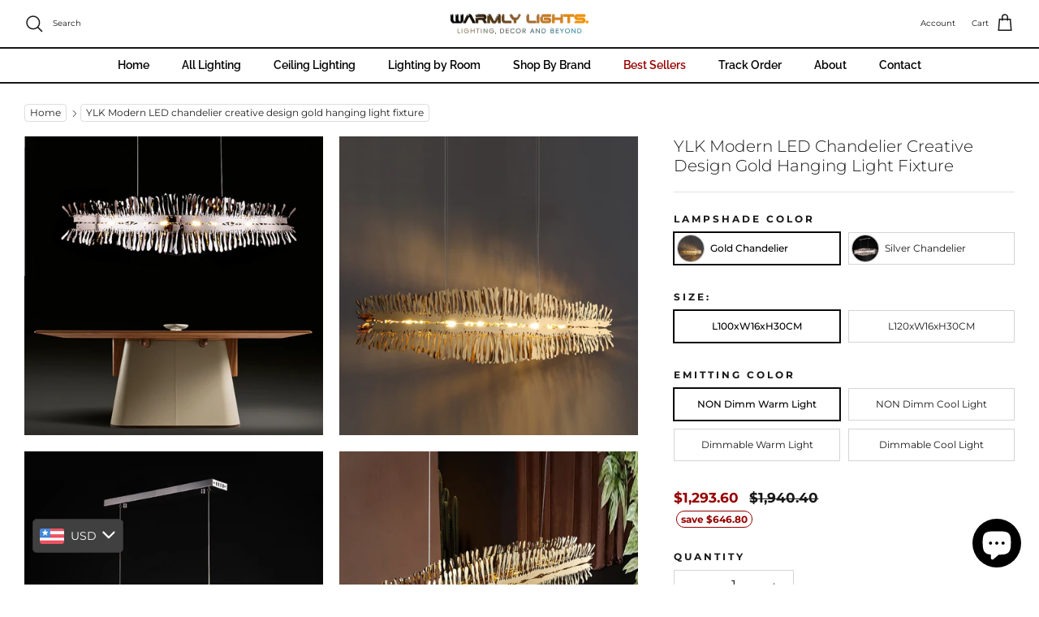

--- FILE ---
content_type: text/html; charset=utf-8
request_url: https://warmlylights.com/products/ylk-modern-led-chandelier-creative-design-gold-hanging-light-fixture
body_size: 89791
content:
<!doctype html><html lang="en" dir="ltr">
  <head>
	<!-- Added by AVADA SEO Suite -->

	<!-- /Added by AVADA SEO Suite -->
    <!-- Start of Booster Apps Seo-0.1-->
<title>YLK Modern LED chandelier creative design gold hanging light fixture | Warmly Lights</title><meta name="description" content="YLK Modern LED chandelier creative design gold hanging light fixture | SPECIFICATIONS	Warranty: 2 years	Voltage: 110V,120V,220V,110-240V	Switch Type: Touch On/Off Switch	Style: Modern Style	Shade Type: Shadeless	Shade Direction: Down	Powe..." /><script type="application/ld+json">
  {
    "@context": "https://schema.org",
    "@type": "WebSite",
    "name": "Warmly Lights",
    "url": "https://warmlylights.com",
    "potentialAction": {
      "@type": "SearchAction",
      "query-input": "required name=query",
      "target": "https://warmlylights.com/search?q={query}"
    }
  }
</script><script type="application/ld+json">
  {
    "@context": "https://schema.org",
    "@type": "Product",
    "name": "YLK Modern LED chandelier creative design gold hanging light fixture",
    "brand": {"@type": "Brand","name": "Warmly Lights"},
    "sku": "200000795:367#Gold chandelier;5:361386#L100xW16xH30CM;136:367#NON dimm warm light",
    "mpn": "",
    "description": "SPECIFICATIONS\n\n\n\tWarranty: 2 years\n\tVoltage: 110V,120V,220V,110-240V\n\tSwitch Type: Touch On\/Off Switch\n\tStyle: Modern Style\n\tShade Type: Shadeless\n\tShade Direction: Down\n\tPower Source: AC\n\tMaterial: Stainless steel\n\tLight Source: LED Bulbs\n\tItem Type: Chandeliers\n\tIs Dimmable: No\n\tIs Bulbs Included: Yes\n\tInstallation Type: Flush Mount\n\tFreight: Free shipping\n\tFinish: Polished\n\tFeatures: Round, Luxury\n\tColor: Gold\/silver\n\tCertification: EMC,FCC,CCC,UL,GS,ROHS,ce,CQC,SAA,VDE,LVD\n\tBody Material: Stainless Steel\n\tBase Type: G9\n\n",
    "url": "https://warmlylights.com/products/ylk-modern-led-chandelier-creative-design-gold-hanging-light-fixture","image": "https://warmlylights.com/cdn/shop/files/Hbc127bfd720940ef9eec97bb645ad125K_800x.jpg?v=1697708283","itemCondition": "https://schema.org/NewCondition",
    "offers": [{
          "@type": "Offer","price": "1293.60","priceCurrency": "USD",
          "itemCondition": "https://schema.org/NewCondition",
          "url": "https://warmlylights.com/products/ylk-modern-led-chandelier-creative-design-gold-hanging-light-fixture?variant=44017165238492",
          "sku": "200000795:367#Gold chandelier;5:361386#L100xW16xH30CM;136:367#NON dimm warm light",
          "mpn": "",
          "availability" : "https://schema.org/InStock",
          "priceValidUntil": "2026-02-18","gtin14": ""},{
          "@type": "Offer","price": "1293.60","priceCurrency": "USD",
          "itemCondition": "https://schema.org/NewCondition",
          "url": "https://warmlylights.com/products/ylk-modern-led-chandelier-creative-design-gold-hanging-light-fixture?variant=44017165271260",
          "sku": "200000795:193#Silver chandelier;5:361386#L100xW16xH30CM;136:367#NON dimm warm light",
          "mpn": "",
          "availability" : "https://schema.org/InStock",
          "priceValidUntil": "2026-02-18","gtin14": ""},{
          "@type": "Offer","price": "1538.60","priceCurrency": "USD",
          "itemCondition": "https://schema.org/NewCondition",
          "url": "https://warmlylights.com/products/ylk-modern-led-chandelier-creative-design-gold-hanging-light-fixture?variant=44017165304028",
          "sku": "200000795:367#Gold chandelier;5:100014064#L120xW16xH30CM;136:367#NON dimm warm light",
          "mpn": "",
          "availability" : "https://schema.org/InStock",
          "priceValidUntil": "2026-02-18","gtin14": ""},{
          "@type": "Offer","price": "1538.60","priceCurrency": "USD",
          "itemCondition": "https://schema.org/NewCondition",
          "url": "https://warmlylights.com/products/ylk-modern-led-chandelier-creative-design-gold-hanging-light-fixture?variant=44017165336796",
          "sku": "200000795:193#Silver chandelier;5:100014064#L120xW16xH30CM;136:367#NON dimm warm light",
          "mpn": "",
          "availability" : "https://schema.org/InStock",
          "priceValidUntil": "2026-02-18","gtin14": ""},{
          "@type": "Offer","price": "1293.60","priceCurrency": "USD",
          "itemCondition": "https://schema.org/NewCondition",
          "url": "https://warmlylights.com/products/ylk-modern-led-chandelier-creative-design-gold-hanging-light-fixture?variant=44017165369564",
          "sku": "200000795:367#Gold chandelier;5:361386#L100xW16xH30CM;136:200003938#NON dimm cool light",
          "mpn": "",
          "availability" : "https://schema.org/InStock",
          "priceValidUntil": "2026-02-18","gtin14": ""},{
          "@type": "Offer","price": "1293.60","priceCurrency": "USD",
          "itemCondition": "https://schema.org/NewCondition",
          "url": "https://warmlylights.com/products/ylk-modern-led-chandelier-creative-design-gold-hanging-light-fixture?variant=44017165402332",
          "sku": "200000795:193#Silver chandelier;5:361386#L100xW16xH30CM;136:200003938#NON dimm cool light",
          "mpn": "",
          "availability" : "https://schema.org/InStock",
          "priceValidUntil": "2026-02-18","gtin14": ""},{
          "@type": "Offer","price": "1538.60","priceCurrency": "USD",
          "itemCondition": "https://schema.org/NewCondition",
          "url": "https://warmlylights.com/products/ylk-modern-led-chandelier-creative-design-gold-hanging-light-fixture?variant=44017165435100",
          "sku": "200000795:367#Gold chandelier;5:100014064#L120xW16xH30CM;136:200003938#NON dimm cool light",
          "mpn": "",
          "availability" : "https://schema.org/InStock",
          "priceValidUntil": "2026-02-18","gtin14": ""},{
          "@type": "Offer","price": "1538.60","priceCurrency": "USD",
          "itemCondition": "https://schema.org/NewCondition",
          "url": "https://warmlylights.com/products/ylk-modern-led-chandelier-creative-design-gold-hanging-light-fixture?variant=44017165467868",
          "sku": "200000795:193#Silver chandelier;5:100014064#L120xW16xH30CM;136:200003938#NON dimm cool light",
          "mpn": "",
          "availability" : "https://schema.org/InStock",
          "priceValidUntil": "2026-02-18","gtin14": ""},{
          "@type": "Offer","price": "1335.60","priceCurrency": "USD",
          "itemCondition": "https://schema.org/NewCondition",
          "url": "https://warmlylights.com/products/ylk-modern-led-chandelier-creative-design-gold-hanging-light-fixture?variant=44017165500636",
          "sku": "200000795:367#Gold chandelier;5:361386#L100xW16xH30CM;136:200003939#Dimmable warm light",
          "mpn": "",
          "availability" : "https://schema.org/InStock",
          "priceValidUntil": "2026-02-18","gtin14": ""},{
          "@type": "Offer","price": "1335.60","priceCurrency": "USD",
          "itemCondition": "https://schema.org/NewCondition",
          "url": "https://warmlylights.com/products/ylk-modern-led-chandelier-creative-design-gold-hanging-light-fixture?variant=44017165533404",
          "sku": "200000795:193#Silver chandelier;5:361386#L100xW16xH30CM;136:200003939#Dimmable warm light",
          "mpn": "",
          "availability" : "https://schema.org/InStock",
          "priceValidUntil": "2026-02-18","gtin14": ""},{
          "@type": "Offer","price": "1594.60","priceCurrency": "USD",
          "itemCondition": "https://schema.org/NewCondition",
          "url": "https://warmlylights.com/products/ylk-modern-led-chandelier-creative-design-gold-hanging-light-fixture?variant=44017165566172",
          "sku": "200000795:367#Gold chandelier;5:100014064#L120xW16xH30CM;136:200003939#Dimmable warm light",
          "mpn": "",
          "availability" : "https://schema.org/InStock",
          "priceValidUntil": "2026-02-18","gtin14": ""},{
          "@type": "Offer","price": "1594.60","priceCurrency": "USD",
          "itemCondition": "https://schema.org/NewCondition",
          "url": "https://warmlylights.com/products/ylk-modern-led-chandelier-creative-design-gold-hanging-light-fixture?variant=44017165598940",
          "sku": "200000795:193#Silver chandelier;5:100014064#L120xW16xH30CM;136:200003939#Dimmable warm light",
          "mpn": "",
          "availability" : "https://schema.org/InStock",
          "priceValidUntil": "2026-02-18","gtin14": ""},{
          "@type": "Offer","price": "1335.60","priceCurrency": "USD",
          "itemCondition": "https://schema.org/NewCondition",
          "url": "https://warmlylights.com/products/ylk-modern-led-chandelier-creative-design-gold-hanging-light-fixture?variant=44017165631708",
          "sku": "200000795:367#Gold chandelier;5:361386#L100xW16xH30CM;136:200006153#Dimmable cool light",
          "mpn": "",
          "availability" : "https://schema.org/InStock",
          "priceValidUntil": "2026-02-18","gtin14": ""},{
          "@type": "Offer","price": "1335.60","priceCurrency": "USD",
          "itemCondition": "https://schema.org/NewCondition",
          "url": "https://warmlylights.com/products/ylk-modern-led-chandelier-creative-design-gold-hanging-light-fixture?variant=44017165664476",
          "sku": "200000795:193#Silver chandelier;5:361386#L100xW16xH30CM;136:200006153#Dimmable cool light",
          "mpn": "",
          "availability" : "https://schema.org/InStock",
          "priceValidUntil": "2026-02-18","gtin14": ""},{
          "@type": "Offer","price": "1594.60","priceCurrency": "USD",
          "itemCondition": "https://schema.org/NewCondition",
          "url": "https://warmlylights.com/products/ylk-modern-led-chandelier-creative-design-gold-hanging-light-fixture?variant=44017165697244",
          "sku": "200000795:367#Gold chandelier;5:100014064#L120xW16xH30CM;136:200006153#Dimmable cool light",
          "mpn": "",
          "availability" : "https://schema.org/InStock",
          "priceValidUntil": "2026-02-18","gtin14": ""},{
          "@type": "Offer","price": "1594.60","priceCurrency": "USD",
          "itemCondition": "https://schema.org/NewCondition",
          "url": "https://warmlylights.com/products/ylk-modern-led-chandelier-creative-design-gold-hanging-light-fixture?variant=44017165730012",
          "sku": "200000795:193#Silver chandelier;5:100014064#L120xW16xH30CM;136:200006153#Dimmable cool light",
          "mpn": "",
          "availability" : "https://schema.org/InStock",
          "priceValidUntil": "2026-02-18","gtin14": ""}]}
</script>
<!-- end of Booster Apps SEO -->


    


    <!-- Symmetry 6.0.2 -->

    <!-- Meta Pixel Code -->
    <script>
      !function(f,b,e,v,n,t,s)
      {if(f.fbq)return;n=f.fbq=function(){n.callMethod?
      n.callMethod.apply(n,arguments):n.queue.push(arguments)};
      if(!f._fbq)f._fbq=n;n.push=n;n.loaded=!0;n.version='2.0';
      n.queue=[];t=b.createElement(e);t.async=!0;
      t.src=v;s=b.getElementsByTagName(e)[0];
      s.parentNode.insertBefore(t,s)}(window, document,'script',
      'https://connect.facebook.net/en_US/fbevents.js');
      fbq('init', '957584358771358');
      fbq('track', 'PageView');
    </script>
    <noscript
      ><img
        height="1"
        width="1"
        style="display:none"
        src="https://www.facebook.com/tr?id=957584358771358&ev=PageView&noscript=1"
    ></noscript>
    <!-- End Meta Pixel Code -->

    <!-- Google Tag Manager -->
    <script>
      (function(w,d,s,l,i){w[l]=w[l]||[];w[l].push({'gtm.start':
      new Date().getTime(),event:'gtm.js'});var f=d.getElementsByTagName(s)[0],
      j=d.createElement(s),dl=l!='dataLayer'?'&l='+l:'';j.async=true;j.src=
      'https://www.googletagmanager.com/gtm.js?id='+i+dl;f.parentNode.insertBefore(j,f);
      })(window,document,'script','dataLayer','GTM-TDWJKP2');
    </script>
    <!-- End Google Tag Manager -->

    <!-- Google tag (gtag.js) -->
    <script async src="https://www.googletagmanager.com/gtag/js?id=GT-WK2N5PH"></script>
    <script>
      window.dataLayer = window.dataLayer || [];
      function gtag(){dataLayer.push(arguments);}
      gtag('js', new Date());

      gtag('config', 'GT-WK2N5PH');
    </script>

    

    <meta name="google-site-verification" content="3eYLrG2Cycly3p6RGmauJzD1lEmWp5sA9by_jsk5_5w">

    <meta name="facebook-domain-verification" content="trtvafdg44xdpwcwdvbnic337ltvj1">

    <meta name="p:domain_verify" content="850c940b60e2cb066ceab371abc9262d">

    <meta charset="utf-8" />
<meta name="viewport" content="width=device-width,initial-scale=1.0" />
<meta http-equiv="X-UA-Compatible" content="IE=edge">

<link rel="preconnect" href="https://cdn.shopify.com" crossorigin>
<link rel="preconnect" href="https://fonts.shopify.com" crossorigin>
<link rel="preconnect" href="https://monorail-edge.shopifysvc.com"><link rel="preload" as="font" href="//warmlylights.com/cdn/fonts/montserrat/montserrat_n4.81949fa0ac9fd2021e16436151e8eaa539321637.woff2" type="font/woff2" crossorigin><link rel="preload" as="font" href="//warmlylights.com/cdn/fonts/raleway/raleway_n6.87db7132fdf2b1a000ff834d3753ad5731e10d88.woff2" type="font/woff2" crossorigin><link rel="preload" as="font" href="//warmlylights.com/cdn/fonts/montserrat/montserrat_n5.07ef3781d9c78c8b93c98419da7ad4fbeebb6635.woff2" type="font/woff2" crossorigin><link rel="preload" as="font" href="//warmlylights.com/cdn/fonts/montserrat/montserrat_n3.29e699231893fd243e1620595067294bb067ba2a.woff2" type="font/woff2" crossorigin><link rel="preload" href="//warmlylights.com/cdn/shop/t/78/assets/vendor.min.js?v=11589511144441591071676774228" as="script">
<link rel="preload" href="//warmlylights.com/cdn/shop/t/78/assets/theme.js?v=181571558710698367881676774228" as="script"><link rel="canonical" href="https://warmlylights.com/products/ylk-modern-led-chandelier-creative-design-gold-hanging-light-fixture" /><link rel="icon" href="//warmlylights.com/cdn/shop/files/warmly_lights_-_favicon_4d40c46c-93d4-4496-ba35-3d5a9461d7f5.png?crop=center&height=48&v=1697824400&width=48" type="image/png"><meta name="description" content="SPECIFICATIONS Warranty: 2 years Voltage: 110V,120V,220V,110-240V Switch Type: Touch On/Off Switch Style: Modern Style Shade Type: Shadeless Shade Direction: Down Power Source: AC Material: Stainless steel Light Source: LED Bulbs Item Type: Chandeliers Is Dimmable: No Is Bulbs Included: Yes Installation Type: Flush Mou">
<style>
      @font-face {
  font-family: Montserrat;
  font-weight: 400;
  font-style: normal;
  font-display: fallback;
  src: url("//warmlylights.com/cdn/fonts/montserrat/montserrat_n4.81949fa0ac9fd2021e16436151e8eaa539321637.woff2") format("woff2"),
       url("//warmlylights.com/cdn/fonts/montserrat/montserrat_n4.a6c632ca7b62da89c3594789ba828388aac693fe.woff") format("woff");
}

      @font-face {
  font-family: Montserrat;
  font-weight: 700;
  font-style: normal;
  font-display: fallback;
  src: url("//warmlylights.com/cdn/fonts/montserrat/montserrat_n7.3c434e22befd5c18a6b4afadb1e3d77c128c7939.woff2") format("woff2"),
       url("//warmlylights.com/cdn/fonts/montserrat/montserrat_n7.5d9fa6e2cae713c8fb539a9876489d86207fe957.woff") format("woff");
}

      @font-face {
  font-family: Montserrat;
  font-weight: 500;
  font-style: normal;
  font-display: fallback;
  src: url("//warmlylights.com/cdn/fonts/montserrat/montserrat_n5.07ef3781d9c78c8b93c98419da7ad4fbeebb6635.woff2") format("woff2"),
       url("//warmlylights.com/cdn/fonts/montserrat/montserrat_n5.adf9b4bd8b0e4f55a0b203cdd84512667e0d5e4d.woff") format("woff");
}

      @font-face {
  font-family: Montserrat;
  font-weight: 400;
  font-style: italic;
  font-display: fallback;
  src: url("//warmlylights.com/cdn/fonts/montserrat/montserrat_i4.5a4ea298b4789e064f62a29aafc18d41f09ae59b.woff2") format("woff2"),
       url("//warmlylights.com/cdn/fonts/montserrat/montserrat_i4.072b5869c5e0ed5b9d2021e4c2af132e16681ad2.woff") format("woff");
}

      @font-face {
  font-family: Montserrat;
  font-weight: 700;
  font-style: italic;
  font-display: fallback;
  src: url("//warmlylights.com/cdn/fonts/montserrat/montserrat_i7.a0d4a463df4f146567d871890ffb3c80408e7732.woff2") format("woff2"),
       url("//warmlylights.com/cdn/fonts/montserrat/montserrat_i7.f6ec9f2a0681acc6f8152c40921d2a4d2e1a2c78.woff") format("woff");
}

      @font-face {
  font-family: Montserrat;
  font-weight: 500;
  font-style: normal;
  font-display: fallback;
  src: url("//warmlylights.com/cdn/fonts/montserrat/montserrat_n5.07ef3781d9c78c8b93c98419da7ad4fbeebb6635.woff2") format("woff2"),
       url("//warmlylights.com/cdn/fonts/montserrat/montserrat_n5.adf9b4bd8b0e4f55a0b203cdd84512667e0d5e4d.woff") format("woff");
}

      @font-face {
  font-family: Montserrat;
  font-weight: 300;
  font-style: normal;
  font-display: fallback;
  src: url("//warmlylights.com/cdn/fonts/montserrat/montserrat_n3.29e699231893fd243e1620595067294bb067ba2a.woff2") format("woff2"),
       url("//warmlylights.com/cdn/fonts/montserrat/montserrat_n3.64ed56f012a53c08a49d49bd7e0c8d2f46119150.woff") format("woff");
}

      @font-face {
  font-family: Raleway;
  font-weight: 600;
  font-style: normal;
  font-display: fallback;
  src: url("//warmlylights.com/cdn/fonts/raleway/raleway_n6.87db7132fdf2b1a000ff834d3753ad5731e10d88.woff2") format("woff2"),
       url("//warmlylights.com/cdn/fonts/raleway/raleway_n6.ad26493e9aeb22e08a6282f7bed6ea8ab7c3927f.woff") format("woff");
}

      @font-face {
  font-family: Raleway;
  font-weight: 600;
  font-style: normal;
  font-display: fallback;
  src: url("//warmlylights.com/cdn/fonts/raleway/raleway_n6.87db7132fdf2b1a000ff834d3753ad5731e10d88.woff2") format("woff2"),
       url("//warmlylights.com/cdn/fonts/raleway/raleway_n6.ad26493e9aeb22e08a6282f7bed6ea8ab7c3927f.woff") format("woff");
}

    </style>

    <meta property="og:site_name" content="Warmly Lights">
<meta property="og:url" content="https://warmlylights.com/products/ylk-modern-led-chandelier-creative-design-gold-hanging-light-fixture">
<meta property="og:title" content="YLK Modern LED chandelier creative design gold hanging light fixture">
<meta property="og:type" content="product">
<meta property="og:description" content="SPECIFICATIONS Warranty: 2 years Voltage: 110V,120V,220V,110-240V Switch Type: Touch On/Off Switch Style: Modern Style Shade Type: Shadeless Shade Direction: Down Power Source: AC Material: Stainless steel Light Source: LED Bulbs Item Type: Chandeliers Is Dimmable: No Is Bulbs Included: Yes Installation Type: Flush Mou"><meta property="og:image" content="http://warmlylights.com/cdn/shop/files/Hbc127bfd720940ef9eec97bb645ad125K_1200x1200.jpg?v=1697708283">
  <meta property="og:image:secure_url" content="https://warmlylights.com/cdn/shop/files/Hbc127bfd720940ef9eec97bb645ad125K_1200x1200.jpg?v=1697708283">
  <meta property="og:image:width" content="800">
  <meta property="og:image:height" content="800"><meta property="og:price:amount" content="1,293.60">
  <meta property="og:price:currency" content="USD"><meta name="twitter:card" content="summary_large_image">
<meta name="twitter:title" content="YLK Modern LED chandelier creative design gold hanging light fixture">
<meta name="twitter:description" content="SPECIFICATIONS Warranty: 2 years Voltage: 110V,120V,220V,110-240V Switch Type: Touch On/Off Switch Style: Modern Style Shade Type: Shadeless Shade Direction: Down Power Source: AC Material: Stainless steel Light Source: LED Bulbs Item Type: Chandeliers Is Dimmable: No Is Bulbs Included: Yes Installation Type: Flush Mou">


    <link href="//warmlylights.com/cdn/shop/t/78/assets/styles.css?v=174882424654649424491732431347" rel="stylesheet" type="text/css" media="all" />
<script>
      window.theme = window.theme || {};
      theme.money_format_with_product_code_preference = "\u003cspan class=money\u003e${{amount}}\u003c\/span\u003e";
      theme.money_format_with_cart_code_preference = "\u003cspan class=money\u003e${{amount}} USD\u003c\/span\u003e";
      theme.money_format = "\u003cspan class=money\u003e${{amount}}\u003c\/span\u003e";
      theme.strings = {
        previous: "Previous",
        next: "Next",
        addressError: "Error looking up that address",
        addressNoResults: "No results for that address",
        addressQueryLimit: "You have exceeded the Google API usage limit. Consider upgrading to a \u003ca href=\"https:\/\/developers.google.com\/maps\/premium\/usage-limits\"\u003ePremium Plan\u003c\/a\u003e.",
        authError: "There was a problem authenticating your Google Maps API Key.",
        icon_labels_left: "Left",
        icon_labels_right: "Right",
        icon_labels_down: "Down",
        icon_labels_close: "Close",
        icon_labels_plus: "Plus",
        imageSlider: "Image slider",
        cart_terms_confirmation: "You must agree to the terms and conditions before continuing.",
        cart_general_quantity_too_high: "You can only have [QUANTITY] in your cart",
        products_listing_from: "From",
        layout_live_search_see_all: "See all results",
        products_product_add_to_cart: "Add to Cart",
        products_variant_no_stock: "Sold out",
        products_variant_non_existent: "Unavailable",
        products_product_pick_a: "Pick a",
        general_navigation_menu_toggle_aria_label: "Toggle menu",
        general_accessibility_labels_close: "Close",
        products_product_added_to_cart: "Added to cart",
        general_quick_search_pages: "Pages",
        general_quick_search_no_results: "Sorry, we couldn\u0026#39;t find any results",
        collections_general_see_all_subcollections: "See all..."
      };
      theme.routes = {
        cart_url: '/cart',
        cart_add_url: '/cart/add.js',
        cart_update_url: '/cart/update.js',
        predictive_search_url: '/search/suggest'
      };
      theme.settings = {
        cart_type: "page",
        after_add_to_cart: "notification",
        quickbuy_style: "off",
        avoid_orphans: true
      };
      document.documentElement.classList.add('js');
    </script>

    <script src="//warmlylights.com/cdn/shop/t/78/assets/vendor.min.js?v=11589511144441591071676774228" defer="defer"></script>
    <script src="//warmlylights.com/cdn/shop/t/78/assets/theme.js?v=181571558710698367881676774228" defer="defer"></script>

    <script>window.performance && window.performance.mark && window.performance.mark('shopify.content_for_header.start');</script><meta name="google-site-verification" content="3eYLrG2Cycly3p6RGmauJzD1lEmWp5sA9by_jsk5_5w">
<meta id="shopify-digital-wallet" name="shopify-digital-wallet" content="/51700334760/digital_wallets/dialog">
<link rel="alternate" hreflang="x-default" href="https://warmlylights.com/products/ylk-modern-led-chandelier-creative-design-gold-hanging-light-fixture">
<link rel="alternate" hreflang="en" href="https://warmlylights.com/products/ylk-modern-led-chandelier-creative-design-gold-hanging-light-fixture">
<link rel="alternate" hreflang="en-AE" href="https://warmlylights.com/en-ae/products/ylk-modern-led-chandelier-creative-design-gold-hanging-light-fixture">
<link rel="alternate" type="application/json+oembed" href="https://warmlylights.com/products/ylk-modern-led-chandelier-creative-design-gold-hanging-light-fixture.oembed">
<script async="async" src="/checkouts/internal/preloads.js?locale=en-US"></script>
<script id="shopify-features" type="application/json">{"accessToken":"092dad5f46e1ab6b122ff3b4c1c30fed","betas":["rich-media-storefront-analytics"],"domain":"warmlylights.com","predictiveSearch":true,"shopId":51700334760,"locale":"en"}</script>
<script>var Shopify = Shopify || {};
Shopify.shop = "balance-space.myshopify.com";
Shopify.locale = "en";
Shopify.currency = {"active":"USD","rate":"1.0"};
Shopify.country = "US";
Shopify.theme = {"name":"Symmetry","id":136947630300,"schema_name":"Symmetry","schema_version":"6.0.2","theme_store_id":568,"role":"main"};
Shopify.theme.handle = "null";
Shopify.theme.style = {"id":null,"handle":null};
Shopify.cdnHost = "warmlylights.com/cdn";
Shopify.routes = Shopify.routes || {};
Shopify.routes.root = "/";</script>
<script type="module">!function(o){(o.Shopify=o.Shopify||{}).modules=!0}(window);</script>
<script>!function(o){function n(){var o=[];function n(){o.push(Array.prototype.slice.apply(arguments))}return n.q=o,n}var t=o.Shopify=o.Shopify||{};t.loadFeatures=n(),t.autoloadFeatures=n()}(window);</script>
<script id="shop-js-analytics" type="application/json">{"pageType":"product"}</script>
<script defer="defer" async type="module" src="//warmlylights.com/cdn/shopifycloud/shop-js/modules/v2/client.init-shop-cart-sync_C5BV16lS.en.esm.js"></script>
<script defer="defer" async type="module" src="//warmlylights.com/cdn/shopifycloud/shop-js/modules/v2/chunk.common_CygWptCX.esm.js"></script>
<script type="module">
  await import("//warmlylights.com/cdn/shopifycloud/shop-js/modules/v2/client.init-shop-cart-sync_C5BV16lS.en.esm.js");
await import("//warmlylights.com/cdn/shopifycloud/shop-js/modules/v2/chunk.common_CygWptCX.esm.js");

  window.Shopify.SignInWithShop?.initShopCartSync?.({"fedCMEnabled":true,"windoidEnabled":true});

</script>
<script>(function() {
  var isLoaded = false;
  function asyncLoad() {
    if (isLoaded) return;
    isLoaded = true;
    var urls = ["\/\/shopify.privy.com\/widget.js?shop=balance-space.myshopify.com","https:\/\/warmlylights.com\/apps\/buckscc\/sdk.min.js?shop=balance-space.myshopify.com","https:\/\/loox.io\/widget\/4kewRG4hM9\/loox.1678014138596.js?shop=balance-space.myshopify.com","https:\/\/wiser.expertvillagemedia.com\/assets\/js\/wiser_script.js?shop=balance-space.myshopify.com","https:\/\/sdks.automizely.com\/conversions\/v1\/conversions.js?app_connection_id=eed1380aa57b4aff9e8d5083e5fd42b6\u0026mapped_org_id=c2bf9d1a6e760bd2d854ac7cdba43028_v1\u0026shop=balance-space.myshopify.com","https:\/\/static.klaviyo.com\/onsite\/js\/klaviyo.js?company_id=UYcxih\u0026shop=balance-space.myshopify.com","https:\/\/cdn.logbase.io\/lb-upsell-wrapper.js?shop=balance-space.myshopify.com","https:\/\/requestquote.w3apps.co\/js\/app.js?shop=balance-space.myshopify.com"];
    for (var i = 0; i < urls.length; i++) {
      var s = document.createElement('script');
      s.type = 'text/javascript';
      s.async = true;
      s.src = urls[i];
      var x = document.getElementsByTagName('script')[0];
      x.parentNode.insertBefore(s, x);
    }
  };
  if(window.attachEvent) {
    window.attachEvent('onload', asyncLoad);
  } else {
    window.addEventListener('load', asyncLoad, false);
  }
})();</script>
<script id="__st">var __st={"a":51700334760,"offset":3600,"reqid":"5da95b42-5ec6-47f7-9a3f-6abf40d3505c-1768831821","pageurl":"warmlylights.com\/products\/ylk-modern-led-chandelier-creative-design-gold-hanging-light-fixture","u":"330405bfb8db","p":"product","rtyp":"product","rid":8077465551068};</script>
<script>window.ShopifyPaypalV4VisibilityTracking = true;</script>
<script id="captcha-bootstrap">!function(){'use strict';const t='contact',e='account',n='new_comment',o=[[t,t],['blogs',n],['comments',n],[t,'customer']],c=[[e,'customer_login'],[e,'guest_login'],[e,'recover_customer_password'],[e,'create_customer']],r=t=>t.map((([t,e])=>`form[action*='/${t}']:not([data-nocaptcha='true']) input[name='form_type'][value='${e}']`)).join(','),a=t=>()=>t?[...document.querySelectorAll(t)].map((t=>t.form)):[];function s(){const t=[...o],e=r(t);return a(e)}const i='password',u='form_key',d=['recaptcha-v3-token','g-recaptcha-response','h-captcha-response',i],f=()=>{try{return window.sessionStorage}catch{return}},m='__shopify_v',_=t=>t.elements[u];function p(t,e,n=!1){try{const o=window.sessionStorage,c=JSON.parse(o.getItem(e)),{data:r}=function(t){const{data:e,action:n}=t;return t[m]||n?{data:e,action:n}:{data:t,action:n}}(c);for(const[e,n]of Object.entries(r))t.elements[e]&&(t.elements[e].value=n);n&&o.removeItem(e)}catch(o){console.error('form repopulation failed',{error:o})}}const l='form_type',E='cptcha';function T(t){t.dataset[E]=!0}const w=window,h=w.document,L='Shopify',v='ce_forms',y='captcha';let A=!1;((t,e)=>{const n=(g='f06e6c50-85a8-45c8-87d0-21a2b65856fe',I='https://cdn.shopify.com/shopifycloud/storefront-forms-hcaptcha/ce_storefront_forms_captcha_hcaptcha.v1.5.2.iife.js',D={infoText:'Protected by hCaptcha',privacyText:'Privacy',termsText:'Terms'},(t,e,n)=>{const o=w[L][v],c=o.bindForm;if(c)return c(t,g,e,D).then(n);var r;o.q.push([[t,g,e,D],n]),r=I,A||(h.body.append(Object.assign(h.createElement('script'),{id:'captcha-provider',async:!0,src:r})),A=!0)});var g,I,D;w[L]=w[L]||{},w[L][v]=w[L][v]||{},w[L][v].q=[],w[L][y]=w[L][y]||{},w[L][y].protect=function(t,e){n(t,void 0,e),T(t)},Object.freeze(w[L][y]),function(t,e,n,w,h,L){const[v,y,A,g]=function(t,e,n){const i=e?o:[],u=t?c:[],d=[...i,...u],f=r(d),m=r(i),_=r(d.filter((([t,e])=>n.includes(e))));return[a(f),a(m),a(_),s()]}(w,h,L),I=t=>{const e=t.target;return e instanceof HTMLFormElement?e:e&&e.form},D=t=>v().includes(t);t.addEventListener('submit',(t=>{const e=I(t);if(!e)return;const n=D(e)&&!e.dataset.hcaptchaBound&&!e.dataset.recaptchaBound,o=_(e),c=g().includes(e)&&(!o||!o.value);(n||c)&&t.preventDefault(),c&&!n&&(function(t){try{if(!f())return;!function(t){const e=f();if(!e)return;const n=_(t);if(!n)return;const o=n.value;o&&e.removeItem(o)}(t);const e=Array.from(Array(32),(()=>Math.random().toString(36)[2])).join('');!function(t,e){_(t)||t.append(Object.assign(document.createElement('input'),{type:'hidden',name:u})),t.elements[u].value=e}(t,e),function(t,e){const n=f();if(!n)return;const o=[...t.querySelectorAll(`input[type='${i}']`)].map((({name:t})=>t)),c=[...d,...o],r={};for(const[a,s]of new FormData(t).entries())c.includes(a)||(r[a]=s);n.setItem(e,JSON.stringify({[m]:1,action:t.action,data:r}))}(t,e)}catch(e){console.error('failed to persist form',e)}}(e),e.submit())}));const S=(t,e)=>{t&&!t.dataset[E]&&(n(t,e.some((e=>e===t))),T(t))};for(const o of['focusin','change'])t.addEventListener(o,(t=>{const e=I(t);D(e)&&S(e,y())}));const B=e.get('form_key'),M=e.get(l),P=B&&M;t.addEventListener('DOMContentLoaded',(()=>{const t=y();if(P)for(const e of t)e.elements[l].value===M&&p(e,B);[...new Set([...A(),...v().filter((t=>'true'===t.dataset.shopifyCaptcha))])].forEach((e=>S(e,t)))}))}(h,new URLSearchParams(w.location.search),n,t,e,['guest_login'])})(!0,!0)}();</script>
<script integrity="sha256-4kQ18oKyAcykRKYeNunJcIwy7WH5gtpwJnB7kiuLZ1E=" data-source-attribution="shopify.loadfeatures" defer="defer" src="//warmlylights.com/cdn/shopifycloud/storefront/assets/storefront/load_feature-a0a9edcb.js" crossorigin="anonymous"></script>
<script data-source-attribution="shopify.dynamic_checkout.dynamic.init">var Shopify=Shopify||{};Shopify.PaymentButton=Shopify.PaymentButton||{isStorefrontPortableWallets:!0,init:function(){window.Shopify.PaymentButton.init=function(){};var t=document.createElement("script");t.src="https://warmlylights.com/cdn/shopifycloud/portable-wallets/latest/portable-wallets.en.js",t.type="module",document.head.appendChild(t)}};
</script>
<script data-source-attribution="shopify.dynamic_checkout.buyer_consent">
  function portableWalletsHideBuyerConsent(e){var t=document.getElementById("shopify-buyer-consent"),n=document.getElementById("shopify-subscription-policy-button");t&&n&&(t.classList.add("hidden"),t.setAttribute("aria-hidden","true"),n.removeEventListener("click",e))}function portableWalletsShowBuyerConsent(e){var t=document.getElementById("shopify-buyer-consent"),n=document.getElementById("shopify-subscription-policy-button");t&&n&&(t.classList.remove("hidden"),t.removeAttribute("aria-hidden"),n.addEventListener("click",e))}window.Shopify?.PaymentButton&&(window.Shopify.PaymentButton.hideBuyerConsent=portableWalletsHideBuyerConsent,window.Shopify.PaymentButton.showBuyerConsent=portableWalletsShowBuyerConsent);
</script>
<script data-source-attribution="shopify.dynamic_checkout.cart.bootstrap">document.addEventListener("DOMContentLoaded",(function(){function t(){return document.querySelector("shopify-accelerated-checkout-cart, shopify-accelerated-checkout")}if(t())Shopify.PaymentButton.init();else{new MutationObserver((function(e,n){t()&&(Shopify.PaymentButton.init(),n.disconnect())})).observe(document.body,{childList:!0,subtree:!0})}}));
</script>
<script id='scb4127' type='text/javascript' async='' src='https://warmlylights.com/cdn/shopifycloud/privacy-banner/storefront-banner.js'></script><script id="sections-script" data-sections="product-recommendations" defer="defer" src="//warmlylights.com/cdn/shop/t/78/compiled_assets/scripts.js?v=8298"></script>
<script>window.performance && window.performance.mark && window.performance.mark('shopify.content_for_header.end');</script>

    <script>var loox_global_hash = '1768534753008';</script><style>.loox-reviews-default { max-width: 1200px; margin: 0 auto; }.loox-rating .loox-icon { color:#ffb400; }
:root { --lxs-rating-icon-color: #ffb400; }</style><svg xmlns="http://www.w3.org/2000/svg" style="display: none" id="loox-rating-icon-svg-store">
	<defs>
		<clipPath id="looxicons-rating-icon-fill_star-pointy-fill__a">
			<path d="M0 0h24v24H0z" />
		</clipPath>

		<clipPath id="looxicons-rating-icon-line_star-pointy-line__a">
			<path d="M0 0h24v24H0z" />
		</clipPath>
	</defs>
	<symbol id="looxicons-rating-icon-fill" viewBox="0 0 24 24" fill="currentcolor">
		<g clip-path="url(#star-pointy-fill__a)">
			<path
				d="m12 19.261-7.416 4.151 1.656-8.335L0 9.306l8.44-1.002L12 .588l3.56 7.717L24 9.306l-6.24 5.77 1.656 8.336L12 19.262Z"
			/>
		</g>
	</symbol>
	<symbol id="looxicons-rating-icon-line" viewBox="0 0 24 24" fill="currentcolor">
		<g clip-path="url(#star-pointy-line__a)">
			<path
				d="m12 19.261-7.416 4.151 1.656-8.335L0 9.306l8.44-1.002L12 .588l3.56 7.717L24 9.306l-6.24 5.77 1.656 8.336L12 19.262Zm0-2.41 4.465 2.5-.997-5.019 3.756-3.475-5.081-.602L12 5.608l-2.143 4.648-5.081.601 3.756 3.475-.997 5.019L12 16.85Z"
			/>
		</g>
	</symbol>
	<defs>
		<style>
			.lx-icon-fill {
				--lx-fill-width: calc(100% - var(--lx-rating-percent, 0%));
				clip-path: inset(0 var(--lx-fill-width, 0) 0 0);
			}
			.lx-icon-line {
				clip-path: inset(0 0 0 var(--lx-rating-percent, 0%));
			}
			[data-lx-fill='empty'] {
				--lx-rating-percent: 0%;
			}
			[data-lx-fill='half'] {
				--lx-rating-percent: 50%;
			}
			[data-lx-fill='full'] {
				--lx-rating-percent: 100%;
			}
		</style>

		<g id="looxicons-rating-icon">
			<use href="#looxicons-rating-icon-line" class="lx-icon-line"></use>
			<use href="#looxicons-rating-icon-fill" class="lx-icon-fill"></use>
		</g>
	</defs>
</svg>


    <link href="//warmlylights.com/cdn/shop/t/78/assets/nak-custom.css?v=9806034078079456321698038109" rel="stylesheet" type="text/css" media="all" />


    <link
      rel="stylesheet"
      href="https://cdnjs.cloudflare.com/ajax/libs/font-awesome/6.2.1/css/all.min.css"
      integrity="sha512-MV7K8+y+gLIBoVD59lQIYicR65iaqukzvf/nwasF0nqhPay5w/9lJmVM2hMDcnK1OnMGCdVK+iQrJ7lzPJQd1w=="
      crossorigin="anonymous"
      referrerpolicy="no-referrer"
    >

    <link
      rel="stylesheet"
      href="https://cdnjs.cloudflare.com/ajax/libs/semantic-ui/2.5.0/components/container.min.css"
      integrity="sha512-IUhIc6Zv/UBzmK9W+2PBOw2DHH/E0MviFQWNYIqisFosYiBuhtd6CHTHI2Oy+vFpkdjFyV4pDVWOZfAQnZmHew=="
      crossorigin="anonymous"
      referrerpolicy="no-referrer"
    >
    <link
      rel="stylesheet"
      href="https://cdnjs.cloudflare.com/ajax/libs/semantic-ui/2.5.0/components/grid.min.css"
      integrity="sha512-Ohj+DnL1EK4rLz1ZmdJ2XkqFUk8QtUKU/z5p0GA11OrkB8b1aEC8083wIapgpP/dj1E+MClxAYdUnmTY3rbFCg=="
      crossorigin="anonymous"
      referrerpolicy="no-referrer"
    >

    <link
      rel="stylesheet"
      href="https://cdnjs.cloudflare.com/ajax/libs/semantic-ui/2.5.0/components/table.min.css"
      integrity="sha512-LO7R36eoQTR8mctOTFrAUUGCBiqbouo0mzi5dicyVrW76ECJSI4leeTh3PIX4Hp+09++NA3TVFPRg/0C7viORA=="
      crossorigin="anonymous"
      referrerpolicy="no-referrer"
    >
    <link
      rel="stylesheet"
      href="https://cdnjs.cloudflare.com/ajax/libs/semantic-ui/2.5.0/components/label.min.css"
      integrity="sha512-OBzGLrGm1PXI9xLovCapqkylcXewOMthjAh9xLlCgSRgI0kQYnkgyOpQXW1k0ntXTLZq8suZ27EF9vnVECv9GQ=="
      crossorigin="anonymous"
      referrerpolicy="no-referrer"
    >
    <link
      rel="stylesheet"
      href="https://cdnjs.cloudflare.com/ajax/libs/semantic-ui/2.5.0/components/message.min.css"
      integrity="sha512-cjnERD52Jzybv22NT1ZzuxP8WXHCotGJLY+Z/mRSUB+KKk4pyHFX2M48owbs3hyaa0ZPyZw99x9orcExrxv/zQ=="
      crossorigin="anonymous"
      referrerpolicy="no-referrer"
    >
    <link
      rel="stylesheet"
      href="https://cdnjs.cloudflare.com/ajax/libs/semantic-ui/2.5.0/components/header.min.css"
      integrity="sha512-GtOUyBaHQA3ECV4UL3DDSPfy0dwqrk0BNqKB/Bgd/aJdeZKIpLbQHvdi6Sp11/PBhYas4HH7KgcTZMwKjL8V2A=="
      crossorigin="anonymous"
      referrerpolicy="no-referrer"
    >
    <!--
      <link rel="stylesheet" href="https://cdnjs.cloudflare.com/ajax/libs/semantic-ui/2.5.0/components/list.min.css" integrity="sha512-Tat6lTtm97uLVi5uZWwKypcmT4b1wT/k/qoFWDI6aNTYBFGkJyxlkpXFA39iOjYNAsVIlWTlZ2xpzkXtZbI70w==" crossorigin="anonymous" referrerpolicy="no-referrer" />
    -->
    <link
      rel="stylesheet"
      href="https://cdnjs.cloudflare.com/ajax/libs/semantic-ui/2.5.0/components/card.min.css"
      integrity="sha512-qZuHzBI3VbPY15zv8kCLvrWe9K1S093W5+Q4b8QoD68zmMPCyE075b2Mi50jdKgYR/W/w4LMY22XcdEabJWLDg=="
      crossorigin="anonymous"
      referrerpolicy="no-referrer"
    >
    <link
      rel="stylesheet"
      href="https://cdnjs.cloudflare.com/ajax/libs/semantic-ui/2.5.0/components/image.min.css"
      integrity="sha512-UyxQPvi+GFBMko3Ngv8JWOwJBcPsMiBLfCOFLtjab7+PEbyZJQzZpCmvDUaTVgmt33Lz1zGJ+R8V6Q6+5vqx8g=="
      crossorigin="anonymous"
      referrerpolicy="no-referrer"
    >

    <link href="https://editorify.net/css/importify-review.min.css" rel="stylesheet" type="text/css" />
<link href="https://cdnjs.cloudflare.com/ajax/libs/font-awesome/4.7.0/css/font-awesome.min.css" rel="stylesheet" type="text/css" />
<script  src="https://editorify.net/js/iframe.js"></script>
<script type="text/javascript">
    var isLoadedWidgetAR = false;
    var timerScrollIframeWidgetAR = null;
    const EDITORIFY_IFRAME = 'iframe[class=edititorifyReviewsFrame]:not([src])';
    function handleIframeWidget(){
        let iframes = document.querySelectorAll(EDITORIFY_IFRAME);
        if(iframes.length){
            loadIframeWidget();
            !isLoadedWidgetAR && document.addEventListener("scroll", loadIframeWidget, false);
        }
    }
    function loadIframeWidget(){
        if(timerScrollIframeWidgetAR){
            clearTimeout(timerScrollIframeWidgetAR);
        }
        timerScrollIframeWidgetAR = setTimeout(function() {
            let iframes = document.querySelectorAll(EDITORIFY_IFRAME);
            let offsetTopNearest = iframes.length && iframes[0].offsetTop || 0;
            let scrollTop = document.documentElement.scrollTop;
            let heightScreen = document.documentElement.clientHeight;
            let contentHeight = offsetTopNearest - heightScreen;
            if (contentHeight <= scrollTop && !isLoadedWidgetAR){
                isLoadedWidgetAR = true;
                document.removeEventListener("scroll", loadIframeWidget, false);
                renderIframe(iframes);
            }
        }, 100);
    }
    function renderIframe(iframes){
        iframes.length && iframes.forEach((iframe, index) => {
            if(iframe){
                console.log(window.__pageflyProducts)
                let iframeSrc = iframe.getAttribute('data-ar-src');
                if(window.hasOwnProperty('__pageflyProducts') && window.__pageflyProducts && !meta.hasOwnProperty('product')){
                    iframeSrc = iframeSrc+Object.keys(window.__pageflyProducts)[0]
                }
                if(parseInt(window.innerWidth)<769){
                    iframeSrc = iframeSrc+'&is_mobile=true'
                }

                iframe.setAttribute('src', iframeSrc || '');
            }

        });

    }
    document.addEventListener("DOMContentLoaded", function () {
        let iframes = document.querySelectorAll(EDITORIFY_IFRAME);
        if(document.querySelector('#tabs #product-reviews-a')){
            document.querySelector('#tabs #product-reviews-a').click()
        }

        setTimeout(function () {
            if (document.querySelector('li[data-et-handle="tabs-reviews"]')) {
                document.querySelector('li[data-et-handle="tabs-reviews"]').click()
            }else if (document.querySelector('#Details-collapsible-row-2-template--15954471354600__main summary')) {
                document.querySelector('#Details-collapsible-row-2-template--15954471354600__main summary').click()
            }
        }, 2000);

        renderIframe(iframes);
        let formFrame = document.querySelector('.editorify-form-dialog .edititorifyReviewsFormFrame')
        if(formFrame){
            let formSrc = formFrame.getAttribute('data-src');
            if(window.location.href.indexOf('#reviewrequest') > -1) {
                console.log('dedeefrfrgthyjki')
                document.querySelector('.editorify-form-dialog').style.display = 'block';
                document.querySelector('.edititorifyReviewsFormFrame').setAttribute('src', formSrc || '');

            }
        }

    });
</script>
<script>
    function insertAfter(referenceNode, newNode) {
        referenceNode.parentNode.insertBefore(newNode, referenceNode.nextSibling);
    }
    window.addEventListener('message', function(e) {
        var nodes = document.querySelectorAll('.edititorifyReviewsFrame');
        var iframe = nodes[nodes.length- 1];
        let message = e.data;

        if(window.location.href.indexOf('sunkisslover') > -1 && message.pcmPixelPostMessageEvent){
            if(message.pcmPixelPostMessageEvent.ev && message.pcmPixelPostMessageEvent.ev == "PageView"){
                let iframes = document.querySelectorAll(EDITORIFY_IFRAME);
                renderIframe(iframes);

            }
        }
        if(window.location.href.indexOf('shopexoticbundlez') > -1 && message.isReadyToPayResponse){
            let iframes = document.querySelectorAll(EDITORIFY_IFRAME);
            renderIframe(iframes);
        }
        if(message.message == "review_created" && document.querySelector('.editorify-form-dialog')){
            document.querySelector('.editorify-form-dialog').style.display = 'none';
            iframe.src = iframe.src;
        }
        var height = 0;
        if(message.message == "resize"){
            if(message.height > 0 && height != message.height){
                height = message.height
                nodes.forEach((frame, index) => {
                    frame.style.height = message.height + 'px';
                })

            }
            setTimeout(function () {
                if(document.querySelector('#editorify-reviews-widget') && !document.querySelector('#editorify-reviews-widget .edititorifyReviewsFrame')){
                    document.querySelector('#editorify-reviews-widget').append(document.querySelector('.edititorifyReviewsFrame'))
                }else if(window.location.href.indexOf('aya.eco') > -1 && document.querySelector('.inner-wrapper-sticky') && !document.querySelector('.inner-wrapper-sticky .edititorifyReviewsFrame')){
                    document.querySelector('.inner-wrapper-sticky').append(document.querySelector('.edititorifyReviewsFrame'))

                }else if(window.location.href.indexOf('oduduwa') > -1 && document.querySelector('#ProductAccordion-collapsible-row-2-template--15954471354600__main') && !document.querySelector('#ProductAccordion-collapsible-row-2-template--15954471354600__main .edititorifyReviewsFrame')){
                    document.querySelector('#ProductAccordion-collapsible-row-2-template--15954471354600__main').append(document.querySelector('.edititorifyReviewsFrame'))

                }
            },3000)


        }
        if(message.message == "show-message" && window.location.href.indexOf('#reviewrequest') < 0){

            let messageFrame = document.querySelector('.edititorifyReviewsFormFrame')

            if(messageFrame){
                let messageSrc = messageFrame.getAttribute('data-src');
                messageSrc = messageSrc+'&code='+message.code
                document.querySelector('.editorify-message').style.display = 'block';
                messageFrame.setAttribute('src', messageSrc || '');
            }
        }
        if(message.message == "close-message"){

            let messageFrame = document.querySelector('.edititorifyReviewsFormFrame')

            if(messageFrame){
                document.querySelector('.editorify-message').style.display = 'none';
                document.querySelector('.editorify-form-dialog').style.display = 'none';
            }
        }
        if(message.rateString ){
            if(document.querySelector('.editorify-reviews-count-new')){
                document.querySelector('.editorify-reviews-count-new').remove()
            }
            var el = document.createElement( 'div');
            el.innerHTML  = message.rateString
            if(document.querySelector('.product-single__meta .product-single__title')){
                insertAfter(document.querySelector('.product-single__meta .product-single__title'), el);
            }else if(document.querySelector('.product-details-header-content h1.product-title')){
                insertAfter(document.querySelector('.product-details-header-content h1.product-title'), el);
            }else if(document.querySelector('div[data-block-type="heading"]')){
                document.querySelector('div[data-block-type="heading"]').append(el);
            }else if(document.querySelector('.product-single__title')){
                insertAfter(document.querySelector('.product-single__title'), el);
            }else if(document.querySelector('.editorify-reviews-rating')){
                insertAfter(document.querySelector('.editorify-reviews-rating'), el);
            }else if(document.querySelector('.product-single__title')){
                insertAfter(document.querySelector('.product-single__title'), el);
            }else if(document.querySelector('h3[data-product-type="title"]')){
                insertAfter(document.querySelector('h3[data-product-type="title"]'), el);
            }else if(document.querySelector('.product-single__price-text')){
                insertAfter(document.querySelector('.product-single__price-text'), el);
            }else if(document.querySelector('.product_page_template  .tt-product-single-info .tt-title')){
                insertAfter(document.querySelector('.product_page_template  .tt-product-single-info .tt-title'), el);
            }else if(document.querySelector('#shopify-section-product-template .tt-product-single-info .tt-title')){
                insertAfter(document.querySelector('#shopify-section-product-template .tt-product-single-info .tt-title'), el);
            }else if(document.querySelector('#shopify-section-product-template .grid__item h1')){
                insertAfter(document.querySelector('#shopify-section-product-template .grid__item h1'), el);
            }else if(document.querySelector('.product__title')){
                insertAfter(document.querySelector('.product__title'), el);
            }else if(document.querySelector('.product-ditiles h1')){
                insertAfter(document.querySelector('.product-ditiles h1'), el);
            }else if(document.querySelector('.hidden-pocket h1.product__title')){
                insertAfter(document.querySelector('.hidden-pocket h1.product__title'), el);
            }else if(document.querySelector('.product-ditiles h1')){
                insertAfter(document.querySelector('.product-ditiles h1'), el);
            }else if(document.querySelector('h1.product_name')){
                insertAfter(document.querySelector('h1.product_name'), el);
            }else if(document.querySelector('h2.name')){
                insertAfter(document.querySelector('h2.name'), el);
            }else if(document.querySelector('h1.h2')){
                insertAfter(document.querySelector('h1.h2'), el);
            }else if(document.querySelector('.product-info__title h2')){
                insertAfter(document.querySelector('.product-info__title h2'), el);
            }else if(document.querySelector('.product-info__title')){
                insertAfter(document.querySelector('.product-info__title'), el);
            }else if(document.querySelector('h1.product__title')){
                insertAfter(document.querySelector('h1.product__title'), el);
            }else if(document.querySelector('.product__title')){
                insertAfter(document.querySelector('.product__title'), el);
            }else if(document.querySelector('h2.heading2')){
                insertAfter(document.querySelector('h2.heading2'), el);
            }else if(document.querySelector('h1[itemprop="name"]')){
                insertAfter(document.querySelector('h1[itemprop="name"]'), el);
            }else if(document.querySelector('h3.title30')){
                insertAfter(document.querySelector('h3.title30'), el);
            }else if(document.querySelector('.group-title.has-next_prev')){
                insertAfter(document.querySelector('.group-title.has-next_prev'), el);
            }else if(document.querySelector('h1.product-title')){
                insertAfter(document.querySelector('h1.product-title'), el);
            }else if(document.querySelector('h2.product-title')){
                insertAfter(document.querySelector('h2.product-title'), el);
            }else if(document.querySelector('.section-title h1')){
                insertAfter(document.querySelector('.section-title h1'), el);
            }else if(document.querySelector('.ProductMeta__Title.Heading.u-h2')){
                insertAfter(document.querySelector('.ProductMeta__Title.Heading.u-h2'), el);
            }else if(document.querySelector('.product_title.entry-title')){
                insertAfter(document.querySelector('.product_title.entry-title'), el);
            }else if(document.querySelector('.prod__title')){
                insertAfter(document.querySelector('.prod__title'), el);
            }else if(document.querySelector('.product-page-info__title h1')){
                insertAfter(document.querySelector('.product-page-info__title h1'), el);
            }else if(document.querySelector('.product-meta__title')){
                insertAfter(document.querySelector('.product-meta__title'), el);
            }else if(document.querySelector('.productView-title')){
                insertAfter(document.querySelector('.productView-title'), el);
            }else if(document.querySelector('.product-details_title')){
                insertAfter(document.querySelector('.product-details_title'), el);
            }else if(document.querySelector('.product-template__title')){
                insertAfter(document.querySelector('.product-template__title'), el);
            }else if(document.querySelector('.rich-text__heading.h1')){
                insertAfter(document.querySelector('.rich-text__heading.h1'), el);
            }
        }
        if(message.styleSheet){
            head = document.head || document.getElementsByTagName('head')[0],
                style = document.createElement('style');
            style.type = 'text/css';
            style.appendChild(document.createTextNode(message.styleSheet));
            head.appendChild(style);
        }
        if(message.fontPath){
            var link = document.createElement('link');
            link.rel = 'stylesheet';
            let tmp = link.cloneNode(true);
            tmp.href = message.fontPath;
            document.getElementsByTagName('head')[0].appendChild(tmp);
        }
    } , false);


</script>
    
        <script>
        window.bucksCC = window.bucksCC || {};
        window.bucksCC.config = {}; window.bucksCC.reConvert = function () {};
        "function"!=typeof Object.assign&&(Object.assign=function(n){if(null==n)throw new TypeError("Cannot convert undefined or null to object");for(var r=Object(n),t=1;t<arguments.length;t++){var e=arguments[t];if(null!=e)for(var o in e)e.hasOwnProperty(o)&&(r[o]=e[o])}return r});
        Object.assign(window.bucksCC.config, {"id":null,"active":true,"userCurrency":"","selectedCurrencies":"[{\"USD\":\"US Dollar (USD)\"},{\"EUR\":\"Euro (EUR)\"},{\"GBP\":\"British Pound (GBP)\"},{\"CAD\":\"Canadian Dollar (CAD)\"},{\"BRL\":\"Brazilian Real (BRL)\"},{\"AUD\":\"Australian Dollar (AUD)\"}]","autoSwitchCurrencyLocationBased":true,"moneyWithCurrencyFormat":false,"autoSwitchOnlyToPreferredCurrency":false,"showCurrencyCodesOnly":false,"displayPositionType":"floating","displayPosition":"bottom_left","customPosition":"header a[href*=\"/cart\"]","positionPlacement":"prepend","mobileDisplayPositionType":"floating","mobileDisplayPosition":"bottom_left","mobileCustomPosition":"header a[href*=\"/cart\"]","mobilePositionPlacement":"prepend","showInDesktop":true,"showInMobileDevice":true,"showOriginalPriceOnMouseHover":false,"customOptionsPlacement":false,"optionsPlacementType":"left_upwards","customOptionsPlacementMobile":false,"optionsPlacementTypeMobile":"left_upwards","cartNotificationStatus":true,"cartNotificationMessage":"We process all orders in {STORE_CURRENCY} and you will be checkout using the most current exchange rates.","cartNotificationBackgroundColor":"rgba(251,245,245,1)","cartNotificationTextColor":"rgba(30,30,30,1)","roundingDecimal":0.99,"priceRoundingType":"none","defaultCurrencyRounding":false,"integrateWithOtherApps":true,"themeType":"default","backgroundColor":"rgba(255,255,255,1)","textColor":"rgba(30,30,30,1)","hoverColor":"rgba(255,255,255,1)","borderStyle":"borderLine","instantLoader":false,"darkMode":false,"flagStyle":"modern","flagTheme":"flat","flagDisplayOption":"showFlagAndCurrency","trigger":"","watchUrls":"","expertSettings":"{\"css\":\"\"}"}, { money_format: "\u003cspan class=money\u003e${{amount}}\u003c\/span\u003e", money_with_currency_format: "\u003cspan class=money\u003e${{amount}} USD\u003c\/span\u003e", userCurrency: "USD" }); window.bucksCC.config.multiCurrencies = [];  window.bucksCC.config.multiCurrencies = "USD".split(',') || ''; window.bucksCC.config.cartCurrency = "USD" || '';  
        </script>

    <!-- "snippets/shogun-head.liquid" was not rendered, the associated app was uninstalled -->
    <!-- "snippets/judgeme_core.liquid" was not rendered, the associated app was uninstalled -->
    <!-- "snippets/alireviews_core.liquid" was not rendered, the associated app was uninstalled -->
    <style type='text/css'>
    :root {--delivery-country-image-url:url("https://dc.codericp.com/delivery/code_f.png");}
    .icon-ad_f{background-image:var(--delivery-country-image-url);background-position:0 0;width:20px;height:12px}.icon-ae_f{background-image:var(--delivery-country-image-url);background-position:-21px 0;width:20px;height:12px}.icon-af_f{background-image:var(--delivery-country-image-url);background-position:0 -13px;width:20px;height:12px}.icon-ag_f{background-image:var(--delivery-country-image-url);background-position:-21px -13px;width:20px;height:12px}.icon-ai_f{background-image:var(--delivery-country-image-url);background-position:0 -26px;width:20px;height:12px}.icon-al_f{background-image:var(--delivery-country-image-url);background-position:-21px -26px;width:20px;height:12px}.icon-am_f{background-image:var(--delivery-country-image-url);background-position:-42px 0;width:20px;height:12px}.icon-ao_f{background-image:var(--delivery-country-image-url);background-position:-42px -13px;width:20px;height:12px}.icon-aq_f{background-image:var(--delivery-country-image-url);background-position:-42px -26px;width:20px;height:12px}.icon-ar_f{background-image:var(--delivery-country-image-url);background-position:0 -39px;width:20px;height:12px}.icon-as_f{background-image:var(--delivery-country-image-url);background-position:-21px -39px;width:20px;height:12px}.icon-at_f{background-image:var(--delivery-country-image-url);background-position:-42px -39px;width:20px;height:12px}.icon-au_f{background-image:var(--delivery-country-image-url);background-position:-63px 0;width:20px;height:12px}.icon-aw_f{background-image:var(--delivery-country-image-url);background-position:-63px -13px;width:20px;height:12px}.icon-ax_f{background-image:var(--delivery-country-image-url);background-position:-63px -26px;width:20px;height:12px}.icon-az_f{background-image:var(--delivery-country-image-url);background-position:-63px -39px;width:20px;height:12px}.icon-ba_f{background-image:var(--delivery-country-image-url);background-position:0 -52px;width:20px;height:12px}.icon-bb_f{background-image:var(--delivery-country-image-url);background-position:-21px -52px;width:20px;height:12px}.icon-bd_f{background-image:var(--delivery-country-image-url);background-position:-42px -52px;width:20px;height:12px}.icon-be_f{background-image:var(--delivery-country-image-url);background-position:-63px -52px;width:20px;height:12px}.icon-bf_f{background-image:var(--delivery-country-image-url);background-position:0 -65px;width:20px;height:12px}.icon-bg_f{background-image:var(--delivery-country-image-url);background-position:-21px -65px;width:20px;height:12px}.icon-bh_f{background-image:var(--delivery-country-image-url);background-position:-42px -65px;width:20px;height:12px}.icon-bi_f{background-image:var(--delivery-country-image-url);background-position:-63px -65px;width:20px;height:12px}.icon-bj_f{background-image:var(--delivery-country-image-url);background-position:-84px 0;width:20px;height:12px}.icon-bl_f{background-image:var(--delivery-country-image-url);background-position:-84px -13px;width:20px;height:12px}.icon-bm_f{background-image:var(--delivery-country-image-url);background-position:-84px -26px;width:20px;height:12px}.icon-bn_f{background-image:var(--delivery-country-image-url);background-position:-84px -39px;width:20px;height:12px}.icon-bo_f{background-image:var(--delivery-country-image-url);background-position:-84px -52px;width:20px;height:12px}.icon-bq_f{background-image:var(--delivery-country-image-url);background-position:-84px -65px;width:20px;height:12px}.icon-br_f{background-image:var(--delivery-country-image-url);background-position:0 -78px;width:20px;height:12px}.icon-bs_f{background-image:var(--delivery-country-image-url);background-position:-21px -78px;width:20px;height:12px}.icon-bt_f{background-image:var(--delivery-country-image-url);background-position:-42px -78px;width:20px;height:12px}.icon-bv_f{background-image:var(--delivery-country-image-url);background-position:-63px -78px;width:20px;height:12px}.icon-bw_f{background-image:var(--delivery-country-image-url);background-position:-84px -78px;width:20px;height:12px}.icon-by_f{background-image:var(--delivery-country-image-url);background-position:0 -91px;width:20px;height:12px}.icon-bz_f{background-image:var(--delivery-country-image-url);background-position:-21px -91px;width:20px;height:12px}.icon-ca_f{background-image:var(--delivery-country-image-url);background-position:-42px -91px;width:20px;height:12px}.icon-cc_f{background-image:var(--delivery-country-image-url);background-position:-63px -91px;width:20px;height:12px}.icon-cd_f{background-image:var(--delivery-country-image-url);background-position:-84px -91px;width:20px;height:12px}.icon-cf_f{background-image:var(--delivery-country-image-url);background-position:-105px 0;width:20px;height:12px}.icon-cg_f{background-image:var(--delivery-country-image-url);background-position:-105px -13px;width:20px;height:12px}.icon-ch_f{background-image:var(--delivery-country-image-url);background-position:-105px -26px;width:20px;height:12px}.icon-ci_f{background-image:var(--delivery-country-image-url);background-position:-105px -39px;width:20px;height:12px}.icon-ck_f{background-image:var(--delivery-country-image-url);background-position:-105px -52px;width:20px;height:12px}.icon-cl_f{background-image:var(--delivery-country-image-url);background-position:-105px -65px;width:20px;height:12px}.icon-cm_f{background-image:var(--delivery-country-image-url);background-position:-105px -78px;width:20px;height:12px}.icon-cn_f{background-image:var(--delivery-country-image-url);background-position:-105px -91px;width:20px;height:12px}.icon-co_f{background-image:var(--delivery-country-image-url);background-position:0 -104px;width:20px;height:12px}.icon-cr_f{background-image:var(--delivery-country-image-url);background-position:-21px -104px;width:20px;height:12px}.icon-cu_f{background-image:var(--delivery-country-image-url);background-position:-42px -104px;width:20px;height:12px}.icon-cv_f{background-image:var(--delivery-country-image-url);background-position:-63px -104px;width:20px;height:12px}.icon-cw_f{background-image:var(--delivery-country-image-url);background-position:-84px -104px;width:20px;height:12px}.icon-cx_f{background-image:var(--delivery-country-image-url);background-position:-105px -104px;width:20px;height:12px}.icon-cy_f{background-image:var(--delivery-country-image-url);background-position:-126px 0;width:20px;height:12px}.icon-cz_f{background-image:var(--delivery-country-image-url);background-position:-126px -13px;width:20px;height:12px}.icon-de_f{background-image:var(--delivery-country-image-url);background-position:-126px -26px;width:20px;height:12px}.icon-dj_f{background-image:var(--delivery-country-image-url);background-position:-126px -39px;width:20px;height:12px}.icon-dk_f{background-image:var(--delivery-country-image-url);background-position:-126px -52px;width:20px;height:12px}.icon-dm_f{background-image:var(--delivery-country-image-url);background-position:-126px -65px;width:20px;height:12px}.icon-do_f{background-image:var(--delivery-country-image-url);background-position:-126px -78px;width:20px;height:12px}.icon-dz_f{background-image:var(--delivery-country-image-url);background-position:-126px -91px;width:20px;height:12px}.icon-ec_f{background-image:var(--delivery-country-image-url);background-position:-126px -104px;width:20px;height:12px}.icon-ee_f{background-image:var(--delivery-country-image-url);background-position:0 -117px;width:20px;height:12px}.icon-eg_f{background-image:var(--delivery-country-image-url);background-position:-21px -117px;width:20px;height:12px}.icon-eh_f{background-image:var(--delivery-country-image-url);background-position:-42px -117px;width:20px;height:12px}.icon-er_f{background-image:var(--delivery-country-image-url);background-position:-63px -117px;width:20px;height:12px}.icon-es_f{background-image:var(--delivery-country-image-url);background-position:-84px -117px;width:20px;height:12px}.icon-et_f{background-image:var(--delivery-country-image-url);background-position:-105px -117px;width:20px;height:12px}.icon-fi_f{background-image:var(--delivery-country-image-url);background-position:-126px -117px;width:20px;height:12px}.icon-fj_f{background-image:var(--delivery-country-image-url);background-position:0 -130px;width:20px;height:12px}.icon-fk_f{background-image:var(--delivery-country-image-url);background-position:-21px -130px;width:20px;height:12px}.icon-fm_f{background-image:var(--delivery-country-image-url);background-position:-42px -130px;width:20px;height:12px}.icon-fo_f{background-image:var(--delivery-country-image-url);background-position:-63px -130px;width:20px;height:12px}.icon-fr_f{background-image:var(--delivery-country-image-url);background-position:-84px -130px;width:20px;height:12px}.icon-ga_f{background-image:var(--delivery-country-image-url);background-position:-105px -130px;width:20px;height:12px}.icon-gb_f{background-image:var(--delivery-country-image-url);background-position:-126px -130px;width:20px;height:12px}.icon-gd_f{background-image:var(--delivery-country-image-url);background-position:-147px 0;width:20px;height:12px}.icon-ge_f{background-image:var(--delivery-country-image-url);background-position:-147px -13px;width:20px;height:12px}.icon-gf_f{background-image:var(--delivery-country-image-url);background-position:-147px -26px;width:20px;height:12px}.icon-gg_f{background-image:var(--delivery-country-image-url);background-position:-147px -39px;width:20px;height:12px}.icon-gh_f{background-image:var(--delivery-country-image-url);background-position:-147px -52px;width:20px;height:12px}.icon-gi_f{background-image:var(--delivery-country-image-url);background-position:-147px -65px;width:20px;height:12px}.icon-gl_f{background-image:var(--delivery-country-image-url);background-position:-147px -78px;width:20px;height:12px}.icon-gm_f{background-image:var(--delivery-country-image-url);background-position:-147px -91px;width:20px;height:12px}.icon-gn_f{background-image:var(--delivery-country-image-url);background-position:-147px -104px;width:20px;height:12px}.icon-gp_f{background-image:var(--delivery-country-image-url);background-position:-147px -117px;width:20px;height:12px}.icon-gq_f{background-image:var(--delivery-country-image-url);background-position:-147px -130px;width:20px;height:12px}.icon-gr_f{background-image:var(--delivery-country-image-url);background-position:0 -143px;width:20px;height:12px}.icon-gs_f{background-image:var(--delivery-country-image-url);background-position:-21px -143px;width:20px;height:12px}.icon-gt_f{background-image:var(--delivery-country-image-url);background-position:-42px -143px;width:20px;height:12px}.icon-gu_f{background-image:var(--delivery-country-image-url);background-position:-63px -143px;width:20px;height:12px}.icon-gw_f{background-image:var(--delivery-country-image-url);background-position:-84px -143px;width:20px;height:12px}.icon-gy_f{background-image:var(--delivery-country-image-url);background-position:-105px -143px;width:20px;height:12px}.icon-hk_f{background-image:var(--delivery-country-image-url);background-position:-126px -143px;width:20px;height:12px}.icon-hm_f{background-image:var(--delivery-country-image-url);background-position:-147px -143px;width:20px;height:12px}.icon-hn_f{background-image:var(--delivery-country-image-url);background-position:-168px 0;width:20px;height:12px}.icon-hr_f{background-image:var(--delivery-country-image-url);background-position:-168px -13px;width:20px;height:12px}.icon-ht_f{background-image:var(--delivery-country-image-url);background-position:-168px -26px;width:20px;height:12px}.icon-hu_f{background-image:var(--delivery-country-image-url);background-position:-168px -39px;width:20px;height:12px}.icon-id_f{background-image:var(--delivery-country-image-url);background-position:-168px -52px;width:20px;height:12px}.icon-ie_f{background-image:var(--delivery-country-image-url);background-position:-168px -65px;width:20px;height:12px}.icon-il_f{background-image:var(--delivery-country-image-url);background-position:-168px -78px;width:20px;height:12px}.icon-im_f{background-image:var(--delivery-country-image-url);background-position:-168px -91px;width:20px;height:12px}.icon-in_f{background-image:var(--delivery-country-image-url);background-position:-168px -104px;width:20px;height:12px}.icon-io_f{background-image:var(--delivery-country-image-url);background-position:-168px -117px;width:20px;height:12px}.icon-iq_f{background-image:var(--delivery-country-image-url);background-position:-168px -130px;width:20px;height:12px}.icon-ir_f{background-image:var(--delivery-country-image-url);background-position:-168px -143px;width:20px;height:12px}.icon-is_f{background-image:var(--delivery-country-image-url);background-position:0 -156px;width:20px;height:12px}.icon-it_f{background-image:var(--delivery-country-image-url);background-position:-21px -156px;width:20px;height:12px}.icon-je_f{background-image:var(--delivery-country-image-url);background-position:-42px -156px;width:20px;height:12px}.icon-jm_f{background-image:var(--delivery-country-image-url);background-position:-63px -156px;width:20px;height:12px}.icon-jo_f{background-image:var(--delivery-country-image-url);background-position:-84px -156px;width:20px;height:12px}.icon-jp_f{background-image:var(--delivery-country-image-url);background-position:-105px -156px;width:20px;height:12px}.icon-ke_f{background-image:var(--delivery-country-image-url);background-position:-126px -156px;width:20px;height:12px}.icon-kg_f{background-image:var(--delivery-country-image-url);background-position:-147px -156px;width:20px;height:12px}.icon-kh_f{background-image:var(--delivery-country-image-url);background-position:-168px -156px;width:20px;height:12px}.icon-ki_f{background-image:var(--delivery-country-image-url);background-position:0 -169px;width:20px;height:12px}.icon-km_f{background-image:var(--delivery-country-image-url);background-position:-21px -169px;width:20px;height:12px}.icon-kn_f{background-image:var(--delivery-country-image-url);background-position:-42px -169px;width:20px;height:12px}.icon-kp_f{background-image:var(--delivery-country-image-url);background-position:-63px -169px;width:20px;height:12px}.icon-kr_f{background-image:var(--delivery-country-image-url);background-position:-84px -169px;width:20px;height:12px}.icon-kw_f{background-image:var(--delivery-country-image-url);background-position:-105px -169px;width:20px;height:12px}.icon-ky_f{background-image:var(--delivery-country-image-url);background-position:-126px -169px;width:20px;height:12px}.icon-kz_f{background-image:var(--delivery-country-image-url);background-position:-147px -169px;width:20px;height:12px}.icon-la_f{background-image:var(--delivery-country-image-url);background-position:-168px -169px;width:20px;height:12px}.icon-lb_f{background-image:var(--delivery-country-image-url);background-position:-189px 0;width:20px;height:12px}.icon-lc_f{background-image:var(--delivery-country-image-url);background-position:-189px -13px;width:20px;height:12px}.icon-li_f{background-image:var(--delivery-country-image-url);background-position:-189px -26px;width:20px;height:12px}.icon-lk_f{background-image:var(--delivery-country-image-url);background-position:-189px -39px;width:20px;height:12px}.icon-lr_f{background-image:var(--delivery-country-image-url);background-position:-189px -52px;width:20px;height:12px}.icon-ls_f{background-image:var(--delivery-country-image-url);background-position:-189px -65px;width:20px;height:12px}.icon-lt_f{background-image:var(--delivery-country-image-url);background-position:-189px -78px;width:20px;height:12px}.icon-lu_f{background-image:var(--delivery-country-image-url);background-position:-189px -91px;width:20px;height:12px}.icon-lv_f{background-image:var(--delivery-country-image-url);background-position:-189px -104px;width:20px;height:12px}.icon-ly_f{background-image:var(--delivery-country-image-url);background-position:-189px -117px;width:20px;height:12px}.icon-ma_f{background-image:var(--delivery-country-image-url);background-position:-189px -130px;width:20px;height:12px}.icon-mc_f{background-image:var(--delivery-country-image-url);background-position:-189px -143px;width:20px;height:12px}.icon-md_f{background-image:var(--delivery-country-image-url);background-position:-189px -156px;width:20px;height:12px}.icon-me_f{background-image:var(--delivery-country-image-url);background-position:-189px -169px;width:20px;height:12px}.icon-mf_f{background-image:var(--delivery-country-image-url);background-position:0 -182px;width:20px;height:12px}.icon-mg_f{background-image:var(--delivery-country-image-url);background-position:-21px -182px;width:20px;height:12px}.icon-mh_f{background-image:var(--delivery-country-image-url);background-position:-42px -182px;width:20px;height:12px}.icon-mk_f{background-image:var(--delivery-country-image-url);background-position:-63px -182px;width:20px;height:12px}.icon-ml_f{background-image:var(--delivery-country-image-url);background-position:-84px -182px;width:20px;height:12px}.icon-mm_f{background-image:var(--delivery-country-image-url);background-position:-105px -182px;width:20px;height:12px}.icon-mn_f{background-image:var(--delivery-country-image-url);background-position:-126px -182px;width:20px;height:12px}.icon-mo_f{background-image:var(--delivery-country-image-url);background-position:-147px -182px;width:20px;height:12px}.icon-mp_f{background-image:var(--delivery-country-image-url);background-position:-168px -182px;width:20px;height:12px}.icon-mq_f{background-image:var(--delivery-country-image-url);background-position:-189px -182px;width:20px;height:12px}.icon-mr_f{background-image:var(--delivery-country-image-url);background-position:0 -195px;width:20px;height:12px}.icon-ms_f{background-image:var(--delivery-country-image-url);background-position:-21px -195px;width:20px;height:12px}.icon-mt_f{background-image:var(--delivery-country-image-url);background-position:-42px -195px;width:20px;height:12px}.icon-mu_f{background-image:var(--delivery-country-image-url);background-position:-63px -195px;width:20px;height:12px}.icon-mv_f{background-image:var(--delivery-country-image-url);background-position:-84px -195px;width:20px;height:12px}.icon-mw_f{background-image:var(--delivery-country-image-url);background-position:-105px -195px;width:20px;height:12px}.icon-mx_f{background-image:var(--delivery-country-image-url);background-position:-126px -195px;width:20px;height:12px}.icon-my_f{background-image:var(--delivery-country-image-url);background-position:-147px -195px;width:20px;height:12px}.icon-mz_f{background-image:var(--delivery-country-image-url);background-position:-168px -195px;width:20px;height:12px}.icon-na_f{background-image:var(--delivery-country-image-url);background-position:-189px -195px;width:20px;height:12px}.icon-nc_f{background-image:var(--delivery-country-image-url);background-position:-210px 0;width:20px;height:12px}.icon-ne_f{background-image:var(--delivery-country-image-url);background-position:-210px -13px;width:20px;height:12px}.icon-nf_f{background-image:var(--delivery-country-image-url);background-position:-210px -26px;width:20px;height:12px}.icon-ng_f{background-image:var(--delivery-country-image-url);background-position:-210px -39px;width:20px;height:12px}.icon-ni_f{background-image:var(--delivery-country-image-url);background-position:-210px -52px;width:20px;height:12px}.icon-nl_f{background-image:var(--delivery-country-image-url);background-position:-210px -65px;width:20px;height:12px}.icon-no_f{background-image:var(--delivery-country-image-url);background-position:-210px -78px;width:20px;height:12px}.icon-np_f{background-image:var(--delivery-country-image-url);background-position:-210px -91px;width:20px;height:12px}.icon-nr_f{background-image:var(--delivery-country-image-url);background-position:-210px -104px;width:20px;height:12px}.icon-nu_f{background-image:var(--delivery-country-image-url);background-position:-210px -117px;width:20px;height:12px}.icon-nz_f{background-image:var(--delivery-country-image-url);background-position:-210px -130px;width:20px;height:12px}.icon-om_f{background-image:var(--delivery-country-image-url);background-position:-210px -143px;width:20px;height:12px}.icon-pa_f{background-image:var(--delivery-country-image-url);background-position:-210px -156px;width:20px;height:12px}.icon-pe_f{background-image:var(--delivery-country-image-url);background-position:-210px -169px;width:20px;height:12px}.icon-pf_f{background-image:var(--delivery-country-image-url);background-position:-210px -182px;width:20px;height:12px}.icon-pg_f{background-image:var(--delivery-country-image-url);background-position:-210px -195px;width:20px;height:12px}.icon-ph_f{background-image:var(--delivery-country-image-url);background-position:0 -208px;width:20px;height:12px}.icon-pk_f{background-image:var(--delivery-country-image-url);background-position:-21px -208px;width:20px;height:12px}.icon-pl_f{background-image:var(--delivery-country-image-url);background-position:-42px -208px;width:20px;height:12px}.icon-pm_f{background-image:var(--delivery-country-image-url);background-position:-63px -208px;width:20px;height:12px}.icon-pn_f{background-image:var(--delivery-country-image-url);background-position:-84px -208px;width:20px;height:12px}.icon-pr_f{background-image:var(--delivery-country-image-url);background-position:-105px -208px;width:20px;height:12px}.icon-ps_f{background-image:var(--delivery-country-image-url);background-position:-126px -208px;width:20px;height:12px}.icon-pt_f{background-image:var(--delivery-country-image-url);background-position:-147px -208px;width:20px;height:12px}.icon-pw_f{background-image:var(--delivery-country-image-url);background-position:-168px -208px;width:20px;height:12px}.icon-py_f{background-image:var(--delivery-country-image-url);background-position:-189px -208px;width:20px;height:12px}.icon-qa_f{background-image:var(--delivery-country-image-url);background-position:-210px -208px;width:20px;height:12px}.icon-re_f{background-image:var(--delivery-country-image-url);background-position:-231px 0;width:20px;height:12px}.icon-ro_f{background-image:var(--delivery-country-image-url);background-position:-231px -13px;width:20px;height:12px}.icon-rs_f{background-image:var(--delivery-country-image-url);background-position:-231px -26px;width:20px;height:12px}.icon-ru_f{background-image:var(--delivery-country-image-url);background-position:-231px -39px;width:20px;height:12px}.icon-rw_f{background-image:var(--delivery-country-image-url);background-position:-231px -52px;width:20px;height:12px}.icon-sa_f{background-image:var(--delivery-country-image-url);background-position:-231px -65px;width:20px;height:12px}.icon-sb_f{background-image:var(--delivery-country-image-url);background-position:-231px -78px;width:20px;height:12px}.icon-sc_f{background-image:var(--delivery-country-image-url);background-position:-231px -91px;width:20px;height:12px}.icon-sd_f{background-image:var(--delivery-country-image-url);background-position:-231px -104px;width:20px;height:12px}.icon-se_f{background-image:var(--delivery-country-image-url);background-position:-231px -117px;width:20px;height:12px}.icon-sg_f{background-image:var(--delivery-country-image-url);background-position:-231px -130px;width:20px;height:12px}.icon-sh_f{background-image:var(--delivery-country-image-url);background-position:-231px -143px;width:20px;height:12px}.icon-si_f{background-image:var(--delivery-country-image-url);background-position:-231px -156px;width:20px;height:12px}.icon-sj_f{background-image:var(--delivery-country-image-url);background-position:-231px -169px;width:20px;height:12px}.icon-sk_f{background-image:var(--delivery-country-image-url);background-position:-231px -182px;width:20px;height:12px}.icon-sl_f{background-image:var(--delivery-country-image-url);background-position:-231px -195px;width:20px;height:12px}.icon-sm_f{background-image:var(--delivery-country-image-url);background-position:-231px -208px;width:20px;height:12px}.icon-sn_f{background-image:var(--delivery-country-image-url);background-position:0 -221px;width:20px;height:12px}.icon-so_f{background-image:var(--delivery-country-image-url);background-position:-21px -221px;width:20px;height:12px}.icon-sr_f{background-image:var(--delivery-country-image-url);background-position:-42px -221px;width:20px;height:12px}.icon-ss_f{background-image:var(--delivery-country-image-url);background-position:-63px -221px;width:20px;height:12px}.icon-st_f{background-image:var(--delivery-country-image-url);background-position:-84px -221px;width:20px;height:12px}.icon-sv_f{background-image:var(--delivery-country-image-url);background-position:-105px -221px;width:20px;height:12px}.icon-sx_f{background-image:var(--delivery-country-image-url);background-position:-126px -221px;width:20px;height:12px}.icon-sy_f{background-image:var(--delivery-country-image-url);background-position:-147px -221px;width:20px;height:12px}.icon-sz_f{background-image:var(--delivery-country-image-url);background-position:-168px -221px;width:20px;height:12px}.icon-tc_f{background-image:var(--delivery-country-image-url);background-position:-189px -221px;width:20px;height:12px}.icon-td_f{background-image:var(--delivery-country-image-url);background-position:-210px -221px;width:20px;height:12px}.icon-tf_f{background-image:var(--delivery-country-image-url);background-position:-231px -221px;width:20px;height:12px}.icon-tg_f{background-image:var(--delivery-country-image-url);background-position:0 -234px;width:20px;height:12px}.icon-th_f{background-image:var(--delivery-country-image-url);background-position:-21px -234px;width:20px;height:12px}.icon-tj_f{background-image:var(--delivery-country-image-url);background-position:-42px -234px;width:20px;height:12px}.icon-tk_f{background-image:var(--delivery-country-image-url);background-position:-63px -234px;width:20px;height:12px}.icon-tl_f{background-image:var(--delivery-country-image-url);background-position:-84px -234px;width:20px;height:12px}.icon-tm_f{background-image:var(--delivery-country-image-url);background-position:-105px -234px;width:20px;height:12px}.icon-tn_f{background-image:var(--delivery-country-image-url);background-position:-126px -234px;width:20px;height:12px}.icon-to_f{background-image:var(--delivery-country-image-url);background-position:-147px -234px;width:20px;height:12px}.icon-tr_f{background-image:var(--delivery-country-image-url);background-position:-168px -234px;width:20px;height:12px}.icon-tt_f{background-image:var(--delivery-country-image-url);background-position:-189px -234px;width:20px;height:12px}.icon-tv_f{background-image:var(--delivery-country-image-url);background-position:-210px -234px;width:20px;height:12px}.icon-tw_f{background-image:var(--delivery-country-image-url);background-position:-231px -234px;width:20px;height:12px}.icon-tz_f{background-image:var(--delivery-country-image-url);background-position:-252px 0;width:20px;height:12px}.icon-ua_f{background-image:var(--delivery-country-image-url);background-position:-252px -13px;width:20px;height:12px}.icon-ug_f{background-image:var(--delivery-country-image-url);background-position:-252px -26px;width:20px;height:12px}.icon-um_f{background-image:var(--delivery-country-image-url);background-position:-252px -39px;width:20px;height:12px}.icon-us_f{background-image:var(--delivery-country-image-url);background-position:-252px -52px;width:20px;height:12px}.icon-uy_f{background-image:var(--delivery-country-image-url);background-position:-252px -65px;width:20px;height:12px}.icon-uz_f{background-image:var(--delivery-country-image-url);background-position:-252px -78px;width:20px;height:12px}.icon-va_f{background-image:var(--delivery-country-image-url);background-position:-252px -91px;width:20px;height:12px}.icon-vc_f{background-image:var(--delivery-country-image-url);background-position:-252px -104px;width:20px;height:12px}.icon-ve_f{background-image:var(--delivery-country-image-url);background-position:-252px -117px;width:20px;height:12px}.icon-vg_f{background-image:var(--delivery-country-image-url);background-position:-252px -130px;width:20px;height:12px}.icon-vi_f{background-image:var(--delivery-country-image-url);background-position:-252px -143px;width:20px;height:12px}.icon-vn_f{background-image:var(--delivery-country-image-url);background-position:-252px -156px;width:20px;height:12px}.icon-vu_f{background-image:var(--delivery-country-image-url);background-position:-252px -169px;width:20px;height:12px}.icon-wf_f{background-image:var(--delivery-country-image-url);background-position:-252px -182px;width:20px;height:12px}.icon-ws_f{background-image:var(--delivery-country-image-url);background-position:-252px -195px;width:20px;height:12px}.icon-xk_f{background-image:var(--delivery-country-image-url);background-position:-252px -208px;width:20px;height:12px}.icon-ye_f{background-image:var(--delivery-country-image-url);background-position:-252px -221px;width:20px;height:12px}.icon-yt_f{background-image:var(--delivery-country-image-url);background-position:-252px -234px;width:20px;height:12px}.icon-za_f{background-image:var(--delivery-country-image-url);background-position:0 -247px;width:20px;height:12px}.icon-zm_f{background-image:var(--delivery-country-image-url);background-position:-21px -247px;width:20px;height:12px}.icon-zw_f{background-image:var(--delivery-country-image-url);background-position:-42px -247px;width:20px;height:12px}
</style>
<script>
    window.deliveryCommon = window.deliveryCommon || {};
    window.deliveryCommon.setting = {};
    Object.assign(window.deliveryCommon.setting, {
        "shop_currency_code__ed": 'USD' || 'USD',
        "shop_locale_code__ed": 'en' || 'en',
        "shop_domain__ed":  'balance-space.myshopify.com',
        "product_available__ed": 'true',
        "product_id__ed": '8077465551068'
    });
    window.deliveryED = window.deliveryED || {};
    window.deliveryED.setting = {};
    Object.assign(window.deliveryED.setting, {
        "delivery__app_setting": {"main_delivery_setting":{"is_active":1,"order_delivery_info":"\u003cp\u003eFree Shipping to \u003cstrong\u003e{country_flag}\u003c\/strong\u003e \u003cstrong\u003e\u003cspan style=\"background-color:#ffffff\"\u003e\u003cspan style=\"color:#61a951\"\u003e{country_name}\u003c\/span\u003e\u003c\/span\u003e\u003c\/strong\u003e\u003c\/p\u003e","out_of_stock_mode":0,"out_of_stock_info":"\u003cp\u003e\u003c\/p\u003e","order_progress_bar_mode":0,"order_progress_setting":{"ordered":{"svg_number":9,"title":"Ordered","tips_description":"After you place the order, we will need 1-3 days to prepare the shipment"},"order_ready":{"svg_number":4,"is_active":1,"title":"Order Ready","date_title":"{order_ready_minimum_date} - {order_ready_maximum_date}","tips_description":"Orders will start to be shipped"},"order_delivered":{"svg_number":12,"title":"Delivered","date_title":"{order_delivered_minimum_date} - {order_delivered_maximum_date}","tips_description":"Estimated arrival date range：{order_delivered_minimum_date} - {order_delivered_maximum_date}"}},"order_delivery_work_week":[0,1,1,1,1,1,0],"order_delivery_day_range":[7,21],"order_delivery_calc_method":0,"order_ready_work_week":[0,1,1,1,1,1,0],"order_ready_day_range":[1,2],"order_ready_calc_method":0,"holiday":[],"order_delivery_date_format":1,"delivery_date_custom_format":"{month_local} {day}","delivery_date_format_zero":0,"delivery_date_format_month_translate":["Jan","Feb","Mar","Apr","May","Jun","Jul","Aug","Sep","Oct","Nov","Dec"],"delivery_date_format_week_translate":["Sun","Mon","Tues","Wed","Thur","Fri","Sat"],"order_delivery_countdown_format":3,"delivery_countdown_custom_format":"{hours} {hours_local} {minutes} {minutes_local} {seconds} {seconds_local}","countdown_format_translate":["Hours","Minutes","Seconds"],"delivery_countdown_format_zero":0,"countdown_cutoff_hour":0,"countdown_cutoff_minute":0,"countdown_cutoff_advanced_enable":0,"countdown_cutoff_advanced":[[23,59],[23,59],[23,59],[23,59],[23,59],[23,59],[23,59]],"countdown_mode":1,"timezone_mode":0,"timezone":1,"widget_layout_mode":0,"widget_placement_method":1,"widget_placement_position":0,"widget_placement_page":0,"widget_margin":[20,0,0,0],"message_text_widget_appearance_setting":{"border":{"border_width":1,"border_radius":5,"border_line":4},"color":{"text_color":"#000000","background_color":"#ffffff","border_color":"#b1b1b1"},"other":{"margin":[0,0,15,0],"padding":[10,14,10,14]}},"progress_bar_widget_appearance_setting":{"color":{"basic":{"icon_color":"#060606","icon_background_color":"#FFFFFF","order_status_title_color":"#000000","date_title_color":"#61a951"},"advanced":{"order_status_title_color":"#000000","progress_line_color":"#000000","date_title_color":"#14b100","description_tips_background_color":"#000000","icon_background_color":"#000000","icon_color":"#FFFFFF","description_tips_color":"#FFFFFF"}},"font":{"icon_font":20,"order_status_title_font":13,"date_title_font":13,"description_tips_font":14},"other":{"margin":[8,0,0,0]}},"cart_form_position":0,"cart_checkout_status":1,"cart_checkout_title":"Estimated between","cart_checkout_description":"{order_delivered_minimum_date} and {order_delivered_maximum_date}","widget_custom_css":""}},
        "delivery__pro_setting": null,
        "delivery__cate_setting": null
    });
</script>
    


















 





<script>
var evmcollectionhandle = 'lighting,exclusive-black-friday-lighting-deals,brand-ylk,chandeliers,chandeliers-1,kitchen-dining,modern,modern-contemporary-chandeliers,on-sale,shop-by-kitchen-dining-room,ylk-brand' ? 'lighting,exclusive-black-friday-lighting-deals,brand-ylk,chandeliers,chandeliers-1,kitchen-dining,modern,modern-contemporary-chandeliers,on-sale,shop-by-kitchen-dining-room,ylk-brand'.split(',') : [];  
var evmcustomerId = '' ? '' : "";
window.evmWSSettings = {
  collections: [260745789608,440908808412,446722244828,262986596520,421508808924,414076731612,265258139816,421508972764,416034521308,421522407644,440690999516],
  collectionhandles :evmcollectionhandle,
  tags: 'chandelier,dining room,kitchen,lighting,modern'.split(','),
  pagehandle:"",
  moneyFormat: "\u003cspan class=money\u003e${{amount}}\u003c\/span\u003e",
  moneyFormatWithCurrency: "\u003cspan class=money\u003e${{amount}} USD\u003c\/span\u003e",
  currency: "USD",
  domain: "warmlylights.com",
  product_type: "",
  product_vendor: "Warmly Lights",
  customerId: evmcustomerId,
  customerEmail:"",
} 
if(!window.jQuery){     
  /*! jQuery v2.2.4 | (c) jQuery Foundation | jquery.org/license */
  !function(a,b){"object"==typeof module&&"object"==typeof module.exports?module.exports=a.document?b(a,!0):function(a){if(!a.document)throw new Error("jQuery requires a window with a document");return b(a)}:b(a)}("undefined"!=typeof window?window:this,function(a,b){var c=[],d=a.document,e=c.slice,f=c.concat,g=c.push,h=c.indexOf,i={},j=i.toString,k=i.hasOwnProperty,l={},m="2.2.4",n=function(a,b){return new n.fn.init(a,b)},o=/^[\s\uFEFF\xA0]+|[\s\uFEFF\xA0]+$/g,p=/^-ms-/,q=/-([\da-z])/gi,r=function(a,b){return b.toUpperCase()};n.fn=n.prototype={jquery:m,constructor:n,selector:"",length:0,toArray:function(){return e.call(this)},get:function(a){return null!=a?0>a?this[a+this.length]:this[a]:e.call(this)},pushStack:function(a){var b=n.merge(this.constructor(),a);return b.prevObject=this,b.context=this.context,b},each:function(a){return n.each(this,a)},map:function(a){return this.pushStack(n.map(this,function(b,c){return a.call(b,c,b)}))},slice:function(){return this.pushStack(e.apply(this,arguments))},first:function(){return this.eq(0)},last:function(){return this.eq(-1)},eq:function(a){var b=this.length,c=+a+(0>a?b:0);return this.pushStack(c>=0&&b>c?[this[c]]:[])},end:function(){return this.prevObject||this.constructor()},push:g,sort:c.sort,splice:c.splice},n.extend=n.fn.extend=function(){var a,b,c,d,e,f,g=arguments[0]||{},h=1,i=arguments.length,j=!1;for("boolean"==typeof g&&(j=g,g=arguments[h]||{},h++),"object"==typeof g||n.isFunction(g)||(g={}),h===i&&(g=this,h--);i>h;h++)if(null!=(a=arguments[h]))for(b in a)c=g[b],d=a[b],g!==d&&(j&&d&&(n.isPlainObject(d)||(e=n.isArray(d)))?(e?(e=!1,f=c&&n.isArray(c)?c:[]):f=c&&n.isPlainObject(c)?c:{},g[b]=n.extend(j,f,d)):void 0!==d&&(g[b]=d));return g},n.extend({expando:"jQuery"+(m+Math.random()).replace(/\D/g,""),isReady:!0,error:function(a){throw new Error(a)},noop:function(){},isFunction:function(a){return"function"===n.type(a)},isArray:Array.isArray,isWindow:function(a){return null!=a&&a===a.window},isNumeric:function(a){var b=a&&a.toString();return!n.isArray(a)&&b-parseFloat(b)+1>=0},isPlainObject:function(a){var b;if("object"!==n.type(a)||a.nodeType||n.isWindow(a))return!1;if(a.constructor&&!k.call(a,"constructor")&&!k.call(a.constructor.prototype||{},"isPrototypeOf"))return!1;for(b in a);return void 0===b||k.call(a,b)},isEmptyObject:function(a){var b;for(b in a)return!1;return!0},type:function(a){return null==a?a+"":"object"==typeof a||"function"==typeof a?i[j.call(a)]||"object":typeof a},globalEval:function(a){var b,c=eval;a=n.trim(a),a&&(1===a.indexOf("use strict")?(b=d.createElement("script"),b.text=a,d.head.appendChild(b).parentNode.removeChild(b)):c(a))},camelCase:function(a){return a.replace(p,"ms-").replace(q,r)},nodeName:function(a,b){return a.nodeName&&a.nodeName.toLowerCase()===b.toLowerCase()},each:function(a,b){var c,d=0;if(s(a)){for(c=a.length;c>d;d++)if(b.call(a[d],d,a[d])===!1)break}else for(d in a)if(b.call(a[d],d,a[d])===!1)break;return a},trim:function(a){return null==a?"":(a+"").replace(o,"")},makeArray:function(a,b){var c=b||[];return null!=a&&(s(Object(a))?n.merge(c,"string"==typeof a?[a]:a):g.call(c,a)),c},inArray:function(a,b,c){return null==b?-1:h.call(b,a,c)},merge:function(a,b){for(var c=+b.length,d=0,e=a.length;c>d;d++)a[e++]=b[d];return a.length=e,a},grep:function(a,b,c){for(var d,e=[],f=0,g=a.length,h=!c;g>f;f++)d=!b(a[f],f),d!==h&&e.push(a[f]);return e},map:function(a,b,c){var d,e,g=0,h=[];if(s(a))for(d=a.length;d>g;g++)e=b(a[g],g,c),null!=e&&h.push(e);else for(g in a)e=b(a[g],g,c),null!=e&&h.push(e);return f.apply([],h)},guid:1,proxy:function(a,b){var c,d,f;return"string"==typeof b&&(c=a[b],b=a,a=c),n.isFunction(a)?(d=e.call(arguments,2),f=function(){return a.apply(b||this,d.concat(e.call(arguments)))},f.guid=a.guid=a.guid||n.guid++,f):void 0},now:Date.now,support:l}),"function"==typeof Symbol&&(n.fn[Symbol.iterator]=c[Symbol.iterator]),n.each("Boolean Number String Function Array Date RegExp Object Error Symbol".split(" "),function(a,b){i["[object "+b+"]"]=b.toLowerCase()});function s(a){var b=!!a&&"length"in a&&a.length,c=n.type(a);return"function"===c||n.isWindow(a)?!1:"array"===c||0===b||"number"==typeof b&&b>0&&b-1 in a}var t=function(a){var b,c,d,e,f,g,h,i,j,k,l,m,n,o,p,q,r,s,t,u="sizzle"+1*new Date,v=a.document,w=0,x=0,y=ga(),z=ga(),A=ga(),B=function(a,b){return a===b&&(l=!0),0},C=1<<31,D={}.hasOwnProperty,E=[],F=E.pop,G=E.push,H=E.push,I=E.slice,J=function(a,b){for(var c=0,d=a.length;d>c;c++)if(a[c]===b)return c;return-1},K="checked|selected|async|autofocus|autoplay|controls|defer|disabled|hidden|ismap|loop|multiple|open|readonly|required|scoped",L="[\\x20\\t\\r\\n\\f]",M="(?:\\\\.|[\\w-]|[^\\x00-\\xa0])+",N="\\["+L+"*("+M+")(?:"+L+"*([*^$|!~]?=)"+L+"*(?:'((?:\\\\.|[^\\\\'])*)'|\"((?:\\\\.|[^\\\\\"])*)\"|("+M+"))|)"+L+"*\\]",O=":("+M+")(?:\\((('((?:\\\\.|[^\\\\'])*)'|\"((?:\\\\.|[^\\\\\"])*)\")|((?:\\\\.|[^\\\\()[\\]]|"+N+")*)|.*)\\)|)",P=new RegExp(L+"+","g"),Q=new RegExp("^"+L+"+|((?:^|[^\\\\])(?:\\\\.)*)"+L+"+$","g"),R=new RegExp("^"+L+"*,"+L+"*"),S=new RegExp("^"+L+"*([>+~]|"+L+")"+L+"*"),T=new RegExp("="+L+"*([^\\]'\"]*?)"+L+"*\\]","g"),U=new RegExp(O),V=new RegExp("^"+M+"$"),W={ID:new RegExp("^#("+M+")"),CLASS:new RegExp("^\\.("+M+")"),TAG:new RegExp("^("+M+"|[*])"),ATTR:new RegExp("^"+N),PSEUDO:new RegExp("^"+O),CHILD:new RegExp("^:(only|first|last|nth|nth-last)-(child|of-type)(?:\\("+L+"*(even|odd|(([+-]|)(\\d*)n|)"+L+"*(?:([+-]|)"+L+"*(\\d+)|))"+L+"*\\)|)","i"),bool:new RegExp("^(?:"+K+")$","i"),needsContext:new RegExp("^"+L+"*[>+~]|:(even|odd|eq|gt|lt|nth|first|last)(?:\\("+L+"*((?:-\\d)?\\d*)"+L+"*\\)|)(?=[^-]|$)","i")},X=/^(?:input|select|textarea|button)$/i,Y=/^h\d$/i,Z=/^[^{]+\{\s*\[native \w/,$=/^(?:#([\w-]+)|(\w+)|\.([\w-]+))$/,_=/[+~]/,aa=/'|\\/g,ba=new RegExp("\\\\([\\da-f]{1,6}"+L+"?|("+L+")|.)","ig"),ca=function(a,b,c){var d="0x"+b-65536;return d!==d||c?b:0>d?String.fromCharCode(d+65536):String.fromCharCode(d>>10|55296,1023&d|56320)},da=function(){m()};try{H.apply(E=I.call(v.childNodes),v.childNodes),E[v.childNodes.length].nodeType}catch(ea){H={apply:E.length?function(a,b){G.apply(a,I.call(b))}:function(a,b){var c=a.length,d=0;while(a[c++]=b[d++]);a.length=c-1}}}function fa(a,b,d,e){var f,h,j,k,l,o,r,s,w=b&&b.ownerDocument,x=b?b.nodeType:9;if(d=d||[],"string"!=typeof a||!a||1!==x&&9!==x&&11!==x)return d;if(!e&&((b?b.ownerDocument||b:v)!==n&&m(b),b=b||n,p)){if(11!==x&&(o=$.exec(a)))if(f=o[1]){if(9===x){if(!(j=b.getElementById(f)))return d;if(j.id===f)return d.push(j),d}else if(w&&(j=w.getElementById(f))&&t(b,j)&&j.id===f)return d.push(j),d}else{if(o[2])return H.apply(d,b.getElementsByTagName(a)),d;if((f=o[3])&&c.getElementsByClassName&&b.getElementsByClassName)return H.apply(d,b.getElementsByClassName(f)),d}if(c.qsa&&!A[a+" "]&&(!q||!q.test(a))){if(1!==x)w=b,s=a;else if("object"!==b.nodeName.toLowerCase()){(k=b.getAttribute("id"))?k=k.replace(aa,"\\$&"):b.setAttribute("id",k=u),r=g(a),h=r.length,l=V.test(k)?"#"+k:"[id='"+k+"']";while(h--)r[h]=l+" "+qa(r[h]);s=r.join(","),w=_.test(a)&&oa(b.parentNode)||b}if(s)try{return H.apply(d,w.querySelectorAll(s)),d}catch(y){}finally{k===u&&b.removeAttribute("id")}}}return i(a.replace(Q,"$1"),b,d,e)}function ga(){var a=[];function b(c,e){return a.push(c+" ")>d.cacheLength&&delete b[a.shift()],b[c+" "]=e}return b}function ha(a){return a[u]=!0,a}function ia(a){var b=n.createElement("div");try{return!!a(b)}catch(c){return!1}finally{b.parentNode&&b.parentNode.removeChild(b),b=null}}function ja(a,b){var c=a.split("|"),e=c.length;while(e--)d.attrHandle[c[e]]=b}function ka(a,b){var c=b&&a,d=c&&1===a.nodeType&&1===b.nodeType&&(~b.sourceIndex||C)-(~a.sourceIndex||C);if(d)return d;if(c)while(c=c.nextSibling)if(c===b)return-1;return a?1:-1}function la(a){return function(b){var c=b.nodeName.toLowerCase();return"input"===c&&b.type===a}}function ma(a){return function(b){var c=b.nodeName.toLowerCase();return("input"===c||"button"===c)&&b.type===a}}function na(a){return ha(function(b){return b=+b,ha(function(c,d){var e,f=a([],c.length,b),g=f.length;while(g--)c[e=f[g]]&&(c[e]=!(d[e]=c[e]))})})}function oa(a){return a&&"undefined"!=typeof a.getElementsByTagName&&a}c=fa.support={},f=fa.isXML=function(a){var b=a&&(a.ownerDocument||a).documentElement;return b?"HTML"!==b.nodeName:!1},m=fa.setDocument=function(a){var b,e,g=a?a.ownerDocument||a:v;return g!==n&&9===g.nodeType&&g.documentElement?(n=g,o=n.documentElement,p=!f(n),(e=n.defaultView)&&e.top!==e&&(e.addEventListener?e.addEventListener("unload",da,!1):e.attachEvent&&e.attachEvent("onunload",da)),c.attributes=ia(function(a){return a.className="i",!a.getAttribute("className")}),c.getElementsByTagName=ia(function(a){return a.appendChild(n.createComment("")),!a.getElementsByTagName("*").length}),c.getElementsByClassName=Z.test(n.getElementsByClassName),c.getById=ia(function(a){return o.appendChild(a).id=u,!n.getElementsByName||!n.getElementsByName(u).length}),c.getById?(d.find.ID=function(a,b){if("undefined"!=typeof b.getElementById&&p){var c=b.getElementById(a);return c?[c]:[]}},d.filter.ID=function(a){var b=a.replace(ba,ca);return function(a){return a.getAttribute("id")===b}}):(delete d.find.ID,d.filter.ID=function(a){var b=a.replace(ba,ca);return function(a){var c="undefined"!=typeof a.getAttributeNode&&a.getAttributeNode("id");return c&&c.value===b}}),d.find.TAG=c.getElementsByTagName?function(a,b){return"undefined"!=typeof b.getElementsByTagName?b.getElementsByTagName(a):c.qsa?b.querySelectorAll(a):void 0}:function(a,b){var c,d=[],e=0,f=b.getElementsByTagName(a);if("*"===a){while(c=f[e++])1===c.nodeType&&d.push(c);return d}return f},d.find.CLASS=c.getElementsByClassName&&function(a,b){return"undefined"!=typeof b.getElementsByClassName&&p?b.getElementsByClassName(a):void 0},r=[],q=[],(c.qsa=Z.test(n.querySelectorAll))&&(ia(function(a){o.appendChild(a).innerHTML="<a id='"+u+"'></a><select id='"+u+"-\r\\' msallowcapture=''><option selected=''></option></select>",a.querySelectorAll("[msallowcapture^='']").length&&q.push("[*^$]="+L+"*(?:''|\"\")"),a.querySelectorAll("[selected]").length||q.push("\\["+L+"*(?:value|"+K+")"),a.querySelectorAll("[id~="+u+"-]").length||q.push("~="),a.querySelectorAll(":checked").length||q.push(":checked"),a.querySelectorAll("a#"+u+"+*").length||q.push(".#.+[+~]")}),ia(function(a){var b=n.createElement("input");b.setAttribute("type","hidden"),a.appendChild(b).setAttribute("name","D"),a.querySelectorAll("[name=d]").length&&q.push("name"+L+"*[*^$|!~]?="),a.querySelectorAll(":enabled").length||q.push(":enabled",":disabled"),a.querySelectorAll("*,:x"),q.push(",.*:")})),(c.matchesSelector=Z.test(s=o.matches||o.webkitMatchesSelector||o.mozMatchesSelector||o.oMatchesSelector||o.msMatchesSelector))&&ia(function(a){c.disconnectedMatch=s.call(a,"div"),s.call(a,"[s!='']:x"),r.push("!=",O)}),q=q.length&&new RegExp(q.join("|")),r=r.length&&new RegExp(r.join("|")),b=Z.test(o.compareDocumentPosition),t=b||Z.test(o.contains)?function(a,b){var c=9===a.nodeType?a.documentElement:a,d=b&&b.parentNode;return a===d||!(!d||1!==d.nodeType||!(c.contains?c.contains(d):a.compareDocumentPosition&&16&a.compareDocumentPosition(d)))}:function(a,b){if(b)while(b=b.parentNode)if(b===a)return!0;return!1},B=b?function(a,b){if(a===b)return l=!0,0;var d=!a.compareDocumentPosition-!b.compareDocumentPosition;return d?d:(d=(a.ownerDocument||a)===(b.ownerDocument||b)?a.compareDocumentPosition(b):1,1&d||!c.sortDetached&&b.compareDocumentPosition(a)===d?a===n||a.ownerDocument===v&&t(v,a)?-1:b===n||b.ownerDocument===v&&t(v,b)?1:k?J(k,a)-J(k,b):0:4&d?-1:1)}:function(a,b){if(a===b)return l=!0,0;var c,d=0,e=a.parentNode,f=b.parentNode,g=[a],h=[b];if(!e||!f)return a===n?-1:b===n?1:e?-1:f?1:k?J(k,a)-J(k,b):0;if(e===f)return ka(a,b);c=a;while(c=c.parentNode)g.unshift(c);c=b;while(c=c.parentNode)h.unshift(c);while(g[d]===h[d])d++;return d?ka(g[d],h[d]):g[d]===v?-1:h[d]===v?1:0},n):n},fa.matches=function(a,b){return fa(a,null,null,b)},fa.matchesSelector=function(a,b){if((a.ownerDocument||a)!==n&&m(a),b=b.replace(T,"='$1']"),c.matchesSelector&&p&&!A[b+" "]&&(!r||!r.test(b))&&(!q||!q.test(b)))try{var d=s.call(a,b);if(d||c.disconnectedMatch||a.document&&11!==a.document.nodeType)return d}catch(e){}return fa(b,n,null,[a]).length>0},fa.contains=function(a,b){return(a.ownerDocument||a)!==n&&m(a),t(a,b)},fa.attr=function(a,b){(a.ownerDocument||a)!==n&&m(a);var e=d.attrHandle[b.toLowerCase()],f=e&&D.call(d.attrHandle,b.toLowerCase())?e(a,b,!p):void 0;return void 0!==f?f:c.attributes||!p?a.getAttribute(b):(f=a.getAttributeNode(b))&&f.specified?f.value:null},fa.error=function(a){throw new Error("Syntax error, unrecognized expression: "+a)},fa.uniqueSort=function(a){var b,d=[],e=0,f=0;if(l=!c.detectDuplicates,k=!c.sortStable&&a.slice(0),a.sort(B),l){while(b=a[f++])b===a[f]&&(e=d.push(f));while(e--)a.splice(d[e],1)}return k=null,a},e=fa.getText=function(a){var b,c="",d=0,f=a.nodeType;if(f){if(1===f||9===f||11===f){if("string"==typeof a.textContent)return a.textContent;for(a=a.firstChild;a;a=a.nextSibling)c+=e(a)}else if(3===f||4===f)return a.nodeValue}else while(b=a[d++])c+=e(b);return c},d=fa.selectors={cacheLength:50,createPseudo:ha,match:W,attrHandle:{},find:{},relative:{">":{dir:"parentNode",first:!0}," ":{dir:"parentNode"},"+":{dir:"previousSibling",first:!0},"~":{dir:"previousSibling"}},preFilter:{ATTR:function(a){return a[1]=a[1].replace(ba,ca),a[3]=(a[3]||a[4]||a[5]||"").replace(ba,ca),"~="===a[2]&&(a[3]=" "+a[3]+" "),a.slice(0,4)},CHILD:function(a){return a[1]=a[1].toLowerCase(),"nth"===a[1].slice(0,3)?(a[3]||fa.error(a[0]),a[4]=+(a[4]?a[5]+(a[6]||1):2*("even"===a[3]||"odd"===a[3])),a[5]=+(a[7]+a[8]||"odd"===a[3])):a[3]&&fa.error(a[0]),a},PSEUDO:function(a){var b,c=!a[6]&&a[2];return W.CHILD.test(a[0])?null:(a[3]?a[2]=a[4]||a[5]||"":c&&U.test(c)&&(b=g(c,!0))&&(b=c.indexOf(")",c.length-b)-c.length)&&(a[0]=a[0].slice(0,b),a[2]=c.slice(0,b)),a.slice(0,3))}},filter:{TAG:function(a){var b=a.replace(ba,ca).toLowerCase();return"*"===a?function(){return!0}:function(a){return a.nodeName&&a.nodeName.toLowerCase()===b}},CLASS:function(a){var b=y[a+" "];return b||(b=new RegExp("(^|"+L+")"+a+"("+L+"|$)"))&&y(a,function(a){return b.test("string"==typeof a.className&&a.className||"undefined"!=typeof a.getAttribute&&a.getAttribute("class")||"")})},ATTR:function(a,b,c){return function(d){var e=fa.attr(d,a);return null==e?"!="===b:b?(e+="","="===b?e===c:"!="===b?e!==c:"^="===b?c&&0===e.indexOf(c):"*="===b?c&&e.indexOf(c)>-1:"$="===b?c&&e.slice(-c.length)===c:"~="===b?(" "+e.replace(P," ")+" ").indexOf(c)>-1:"|="===b?e===c||e.slice(0,c.length+1)===c+"-":!1):!0}},CHILD:function(a,b,c,d,e){var f="nth"!==a.slice(0,3),g="last"!==a.slice(-4),h="of-type"===b;return 1===d&&0===e?function(a){return!!a.parentNode}:function(b,c,i){var j,k,l,m,n,o,p=f!==g?"nextSibling":"previousSibling",q=b.parentNode,r=h&&b.nodeName.toLowerCase(),s=!i&&!h,t=!1;if(q){if(f){while(p){m=b;while(m=m[p])if(h?m.nodeName.toLowerCase()===r:1===m.nodeType)return!1;o=p="only"===a&&!o&&"nextSibling"}return!0}if(o=[g?q.firstChild:q.lastChild],g&&s){m=q,l=m[u]||(m[u]={}),k=l[m.uniqueID]||(l[m.uniqueID]={}),j=k[a]||[],n=j[0]===w&&j[1],t=n&&j[2],m=n&&q.childNodes[n];while(m=++n&&m&&m[p]||(t=n=0)||o.pop())if(1===m.nodeType&&++t&&m===b){k[a]=[w,n,t];break}}else if(s&&(m=b,l=m[u]||(m[u]={}),k=l[m.uniqueID]||(l[m.uniqueID]={}),j=k[a]||[],n=j[0]===w&&j[1],t=n),t===!1)while(m=++n&&m&&m[p]||(t=n=0)||o.pop())if((h?m.nodeName.toLowerCase()===r:1===m.nodeType)&&++t&&(s&&(l=m[u]||(m[u]={}),k=l[m.uniqueID]||(l[m.uniqueID]={}),k[a]=[w,t]),m===b))break;return t-=e,t===d||t%d===0&&t/d>=0}}},PSEUDO:function(a,b){var c,e=d.pseudos[a]||d.setFilters[a.toLowerCase()]||fa.error("unsupported pseudo: "+a);return e[u]?e(b):e.length>1?(c=[a,a,"",b],d.setFilters.hasOwnProperty(a.toLowerCase())?ha(function(a,c){var d,f=e(a,b),g=f.length;while(g--)d=J(a,f[g]),a[d]=!(c[d]=f[g])}):function(a){return e(a,0,c)}):e}},pseudos:{not:ha(function(a){var b=[],c=[],d=h(a.replace(Q,"$1"));return d[u]?ha(function(a,b,c,e){var f,g=d(a,null,e,[]),h=a.length;while(h--)(f=g[h])&&(a[h]=!(b[h]=f))}):function(a,e,f){return b[0]=a,d(b,null,f,c),b[0]=null,!c.pop()}}),has:ha(function(a){return function(b){return fa(a,b).length>0}}),contains:ha(function(a){return a=a.replace(ba,ca),function(b){return(b.textContent||b.innerText||e(b)).indexOf(a)>-1}}),lang:ha(function(a){return V.test(a||"")||fa.error("unsupported lang: "+a),a=a.replace(ba,ca).toLowerCase(),function(b){var c;do if(c=p?b.lang:b.getAttribute("xml:lang")||b.getAttribute("lang"))return c=c.toLowerCase(),c===a||0===c.indexOf(a+"-");while((b=b.parentNode)&&1===b.nodeType);return!1}}),target:function(b){var c=a.location&&a.location.hash;return c&&c.slice(1)===b.id},root:function(a){return a===o},focus:function(a){return a===n.activeElement&&(!n.hasFocus||n.hasFocus())&&!!(a.type||a.href||~a.tabIndex)},enabled:function(a){return a.disabled===!1},disabled:function(a){return a.disabled===!0},checked:function(a){var b=a.nodeName.toLowerCase();return"input"===b&&!!a.checked||"option"===b&&!!a.selected},selected:function(a){return a.parentNode&&a.parentNode.selectedIndex,a.selected===!0},empty:function(a){for(a=a.firstChild;a;a=a.nextSibling)if(a.nodeType<6)return!1;return!0},parent:function(a){return!d.pseudos.empty(a)},header:function(a){return Y.test(a.nodeName)},input:function(a){return X.test(a.nodeName)},button:function(a){var b=a.nodeName.toLowerCase();return"input"===b&&"button"===a.type||"button"===b},text:function(a){var b;return"input"===a.nodeName.toLowerCase()&&"text"===a.type&&(null==(b=a.getAttribute("type"))||"text"===b.toLowerCase())},first:na(function(){return[0]}),last:na(function(a,b){return[b-1]}),eq:na(function(a,b,c){return[0>c?c+b:c]}),even:na(function(a,b){for(var c=0;b>c;c+=2)a.push(c);return a}),odd:na(function(a,b){for(var c=1;b>c;c+=2)a.push(c);return a}),lt:na(function(a,b,c){for(var d=0>c?c+b:c;--d>=0;)a.push(d);return a}),gt:na(function(a,b,c){for(var d=0>c?c+b:c;++d<b;)a.push(d);return a})}},d.pseudos.nth=d.pseudos.eq;for(b in{radio:!0,checkbox:!0,file:!0,password:!0,image:!0})d.pseudos[b]=la(b);for(b in{submit:!0,reset:!0})d.pseudos[b]=ma(b);function pa(){}pa.prototype=d.filters=d.pseudos,d.setFilters=new pa,g=fa.tokenize=function(a,b){var c,e,f,g,h,i,j,k=z[a+" "];if(k)return b?0:k.slice(0);h=a,i=[],j=d.preFilter;while(h){c&&!(e=R.exec(h))||(e&&(h=h.slice(e[0].length)||h),i.push(f=[])),c=!1,(e=S.exec(h))&&(c=e.shift(),f.push({value:c,type:e[0].replace(Q," ")}),h=h.slice(c.length));for(g in d.filter)!(e=W[g].exec(h))||j[g]&&!(e=j[g](e))||(c=e.shift(),f.push({value:c,type:g,matches:e}),h=h.slice(c.length));if(!c)break}return b?h.length:h?fa.error(a):z(a,i).slice(0)};function qa(a){for(var b=0,c=a.length,d="";c>b;b++)d+=a[b].value;return d}function ra(a,b,c){var d=b.dir,e=c&&"parentNode"===d,f=x++;return b.first?function(b,c,f){while(b=b[d])if(1===b.nodeType||e)return a(b,c,f)}:function(b,c,g){var h,i,j,k=[w,f];if(g){while(b=b[d])if((1===b.nodeType||e)&&a(b,c,g))return!0}else while(b=b[d])if(1===b.nodeType||e){if(j=b[u]||(b[u]={}),i=j[b.uniqueID]||(j[b.uniqueID]={}),(h=i[d])&&h[0]===w&&h[1]===f)return k[2]=h[2];if(i[d]=k,k[2]=a(b,c,g))return!0}}}function sa(a){return a.length>1?function(b,c,d){var e=a.length;while(e--)if(!a[e](b,c,d))return!1;return!0}:a[0]}function ta(a,b,c){for(var d=0,e=b.length;e>d;d++)fa(a,b[d],c);return c}function ua(a,b,c,d,e){for(var f,g=[],h=0,i=a.length,j=null!=b;i>h;h++)(f=a[h])&&(c&&!c(f,d,e)||(g.push(f),j&&b.push(h)));return g}function va(a,b,c,d,e,f){return d&&!d[u]&&(d=va(d)),e&&!e[u]&&(e=va(e,f)),ha(function(f,g,h,i){var j,k,l,m=[],n=[],o=g.length,p=f||ta(b||"*",h.nodeType?[h]:h,[]),q=!a||!f&&b?p:ua(p,m,a,h,i),r=c?e||(f?a:o||d)?[]:g:q;if(c&&c(q,r,h,i),d){j=ua(r,n),d(j,[],h,i),k=j.length;while(k--)(l=j[k])&&(r[n[k]]=!(q[n[k]]=l))}if(f){if(e||a){if(e){j=[],k=r.length;while(k--)(l=r[k])&&j.push(q[k]=l);e(null,r=[],j,i)}k=r.length;while(k--)(l=r[k])&&(j=e?J(f,l):m[k])>-1&&(f[j]=!(g[j]=l))}}else r=ua(r===g?r.splice(o,r.length):r),e?e(null,g,r,i):H.apply(g,r)})}function wa(a){for(var b,c,e,f=a.length,g=d.relative[a[0].type],h=g||d.relative[" "],i=g?1:0,k=ra(function(a){return a===b},h,!0),l=ra(function(a){return J(b,a)>-1},h,!0),m=[function(a,c,d){var e=!g&&(d||c!==j)||((b=c).nodeType?k(a,c,d):l(a,c,d));return b=null,e}];f>i;i++)if(c=d.relative[a[i].type])m=[ra(sa(m),c)];else{if(c=d.filter[a[i].type].apply(null,a[i].matches),c[u]){for(e=++i;f>e;e++)if(d.relative[a[e].type])break;return va(i>1&&sa(m),i>1&&qa(a.slice(0,i-1).concat({value:" "===a[i-2].type?"*":""})).replace(Q,"$1"),c,e>i&&wa(a.slice(i,e)),f>e&&wa(a=a.slice(e)),f>e&&qa(a))}m.push(c)}return sa(m)}function xa(a,b){var c=b.length>0,e=a.length>0,f=function(f,g,h,i,k){var l,o,q,r=0,s="0",t=f&&[],u=[],v=j,x=f||e&&d.find.TAG("*",k),y=w+=null==v?1:Math.random()||.1,z=x.length;for(k&&(j=g===n||g||k);s!==z&&null!=(l=x[s]);s++){if(e&&l){o=0,g||l.ownerDocument===n||(m(l),h=!p);while(q=a[o++])if(q(l,g||n,h)){i.push(l);break}k&&(w=y)}c&&((l=!q&&l)&&r--,f&&t.push(l))}if(r+=s,c&&s!==r){o=0;while(q=b[o++])q(t,u,g,h);if(f){if(r>0)while(s--)t[s]||u[s]||(u[s]=F.call(i));u=ua(u)}H.apply(i,u),k&&!f&&u.length>0&&r+b.length>1&&fa.uniqueSort(i)}return k&&(w=y,j=v),t};return c?ha(f):f}return h=fa.compile=function(a,b){var c,d=[],e=[],f=A[a+" "];if(!f){b||(b=g(a)),c=b.length;while(c--)f=wa(b[c]),f[u]?d.push(f):e.push(f);f=A(a,xa(e,d)),f.selector=a}return f},i=fa.select=function(a,b,e,f){var i,j,k,l,m,n="function"==typeof a&&a,o=!f&&g(a=n.selector||a);if(e=e||[],1===o.length){if(j=o[0]=o[0].slice(0),j.length>2&&"ID"===(k=j[0]).type&&c.getById&&9===b.nodeType&&p&&d.relative[j[1].type]){if(b=(d.find.ID(k.matches[0].replace(ba,ca),b)||[])[0],!b)return e;n&&(b=b.parentNode),a=a.slice(j.shift().value.length)}i=W.needsContext.test(a)?0:j.length;while(i--){if(k=j[i],d.relative[l=k.type])break;if((m=d.find[l])&&(f=m(k.matches[0].replace(ba,ca),_.test(j[0].type)&&oa(b.parentNode)||b))){if(j.splice(i,1),a=f.length&&qa(j),!a)return H.apply(e,f),e;break}}}return(n||h(a,o))(f,b,!p,e,!b||_.test(a)&&oa(b.parentNode)||b),e},c.sortStable=u.split("").sort(B).join("")===u,c.detectDuplicates=!!l,m(),c.sortDetached=ia(function(a){return 1&a.compareDocumentPosition(n.createElement("div"))}),ia(function(a){return a.innerHTML="<a href='#'></a>","#"===a.firstChild.getAttribute("href")})||ja("type|href|height|width",function(a,b,c){return c?void 0:a.getAttribute(b,"type"===b.toLowerCase()?1:2)}),c.attributes&&ia(function(a){return a.innerHTML="<input/>",a.firstChild.setAttribute("value",""),""===a.firstChild.getAttribute("value")})||ja("value",function(a,b,c){return c||"input"!==a.nodeName.toLowerCase()?void 0:a.defaultValue}),ia(function(a){return null==a.getAttribute("disabled")})||ja(K,function(a,b,c){var d;return c?void 0:a[b]===!0?b.toLowerCase():(d=a.getAttributeNode(b))&&d.specified?d.value:null}),fa}(a);n.find=t,n.expr=t.selectors,n.expr[":"]=n.expr.pseudos,n.uniqueSort=n.unique=t.uniqueSort,n.text=t.getText,n.isXMLDoc=t.isXML,n.contains=t.contains;var u=function(a,b,c){var d=[],e=void 0!==c;while((a=a[b])&&9!==a.nodeType)if(1===a.nodeType){if(e&&n(a).is(c))break;d.push(a)}return d},v=function(a,b){for(var c=[];a;a=a.nextSibling)1===a.nodeType&&a!==b&&c.push(a);return c},w=n.expr.match.needsContext,x=/^<([\w-]+)\s*\/?>(?:<\/\1>|)$/,y=/^.[^:#\[\.,]*$/;function z(a,b,c){if(n.isFunction(b))return n.grep(a,function(a,d){return!!b.call(a,d,a)!==c});if(b.nodeType)return n.grep(a,function(a){return a===b!==c});if("string"==typeof b){if(y.test(b))return n.filter(b,a,c);b=n.filter(b,a)}return n.grep(a,function(a){return h.call(b,a)>-1!==c})}n.filter=function(a,b,c){var d=b[0];return c&&(a=":not("+a+")"),1===b.length&&1===d.nodeType?n.find.matchesSelector(d,a)?[d]:[]:n.find.matches(a,n.grep(b,function(a){return 1===a.nodeType}))},n.fn.extend({find:function(a){var b,c=this.length,d=[],e=this;if("string"!=typeof a)return this.pushStack(n(a).filter(function(){for(b=0;c>b;b++)if(n.contains(e[b],this))return!0}));for(b=0;c>b;b++)n.find(a,e[b],d);return d=this.pushStack(c>1?n.unique(d):d),d.selector=this.selector?this.selector+" "+a:a,d},filter:function(a){return this.pushStack(z(this,a||[],!1))},not:function(a){return this.pushStack(z(this,a||[],!0))},is:function(a){return!!z(this,"string"==typeof a&&w.test(a)?n(a):a||[],!1).length}});var A,B=/^(?:\s*(<[\w\W]+>)[^>]*|#([\w-]*))$/,C=n.fn.init=function(a,b,c){var e,f;if(!a)return this;if(c=c||A,"string"==typeof a){if(e="<"===a[0]&&">"===a[a.length-1]&&a.length>=3?[null,a,null]:B.exec(a),!e||!e[1]&&b)return!b||b.jquery?(b||c).find(a):this.constructor(b).find(a);if(e[1]){if(b=b instanceof n?b[0]:b,n.merge(this,n.parseHTML(e[1],b&&b.nodeType?b.ownerDocument||b:d,!0)),x.test(e[1])&&n.isPlainObject(b))for(e in b)n.isFunction(this[e])?this[e](b[e]):this.attr(e,b[e]);return this}return f=d.getElementById(e[2]),f&&f.parentNode&&(this.length=1,this[0]=f),this.context=d,this.selector=a,this}return a.nodeType?(this.context=this[0]=a,this.length=1,this):n.isFunction(a)?void 0!==c.ready?c.ready(a):a(n):(void 0!==a.selector&&(this.selector=a.selector,this.context=a.context),n.makeArray(a,this))};C.prototype=n.fn,A=n(d);var D=/^(?:parents|prev(?:Until|All))/,E={children:!0,contents:!0,next:!0,prev:!0};n.fn.extend({has:function(a){var b=n(a,this),c=b.length;return this.filter(function(){for(var a=0;c>a;a++)if(n.contains(this,b[a]))return!0})},closest:function(a,b){for(var c,d=0,e=this.length,f=[],g=w.test(a)||"string"!=typeof a?n(a,b||this.context):0;e>d;d++)for(c=this[d];c&&c!==b;c=c.parentNode)if(c.nodeType<11&&(g?g.index(c)>-1:1===c.nodeType&&n.find.matchesSelector(c,a))){f.push(c);break}return this.pushStack(f.length>1?n.uniqueSort(f):f)},index:function(a){return a?"string"==typeof a?h.call(n(a),this[0]):h.call(this,a.jquery?a[0]:a):this[0]&&this[0].parentNode?this.first().prevAll().length:-1},add:function(a,b){return this.pushStack(n.uniqueSort(n.merge(this.get(),n(a,b))))},addBack:function(a){return this.add(null==a?this.prevObject:this.prevObject.filter(a))}});function F(a,b){while((a=a[b])&&1!==a.nodeType);return a}n.each({parent:function(a){var b=a.parentNode;return b&&11!==b.nodeType?b:null},parents:function(a){return u(a,"parentNode")},parentsUntil:function(a,b,c){return u(a,"parentNode",c)},next:function(a){return F(a,"nextSibling")},prev:function(a){return F(a,"previousSibling")},nextAll:function(a){return u(a,"nextSibling")},prevAll:function(a){return u(a,"previousSibling")},nextUntil:function(a,b,c){return u(a,"nextSibling",c)},prevUntil:function(a,b,c){return u(a,"previousSibling",c)},siblings:function(a){return v((a.parentNode||{}).firstChild,a)},children:function(a){return v(a.firstChild)},contents:function(a){return a.contentDocument||n.merge([],a.childNodes)}},function(a,b){n.fn[a]=function(c,d){var e=n.map(this,b,c);return"Until"!==a.slice(-5)&&(d=c),d&&"string"==typeof d&&(e=n.filter(d,e)),this.length>1&&(E[a]||n.uniqueSort(e),D.test(a)&&e.reverse()),this.pushStack(e)}});var G=/\S+/g;function H(a){var b={};return n.each(a.match(G)||[],function(a,c){b[c]=!0}),b}n.Callbacks=function(a){a="string"==typeof a?H(a):n.extend({},a);var b,c,d,e,f=[],g=[],h=-1,i=function(){for(e=a.once,d=b=!0;g.length;h=-1){c=g.shift();while(++h<f.length)f[h].apply(c[0],c[1])===!1&&a.stopOnFalse&&(h=f.length,c=!1)}a.memory||(c=!1),b=!1,e&&(f=c?[]:"")},j={add:function(){return f&&(c&&!b&&(h=f.length-1,g.push(c)),function d(b){n.each(b,function(b,c){n.isFunction(c)?a.unique&&j.has(c)||f.push(c):c&&c.length&&"string"!==n.type(c)&&d(c)})}(arguments),c&&!b&&i()),this},remove:function(){return n.each(arguments,function(a,b){var c;while((c=n.inArray(b,f,c))>-1)f.splice(c,1),h>=c&&h--}),this},has:function(a){return a?n.inArray(a,f)>-1:f.length>0},empty:function(){return f&&(f=[]),this},disable:function(){return e=g=[],f=c="",this},disabled:function(){return!f},lock:function(){return e=g=[],c||(f=c=""),this},locked:function(){return!!e},fireWith:function(a,c){return e||(c=c||[],c=[a,c.slice?c.slice():c],g.push(c),b||i()),this},fire:function(){return j.fireWith(this,arguments),this},fired:function(){return!!d}};return j},n.extend({Deferred:function(a){var b=[["resolve","done",n.Callbacks("once memory"),"resolved"],["reject","fail",n.Callbacks("once memory"),"rejected"],["notify","progress",n.Callbacks("memory")]],c="pending",d={state:function(){return c},always:function(){return e.done(arguments).fail(arguments),this},then:function(){var a=arguments;return n.Deferred(function(c){n.each(b,function(b,f){var g=n.isFunction(a[b])&&a[b];e[f[1]](function(){var a=g&&g.apply(this,arguments);a&&n.isFunction(a.promise)?a.promise().progress(c.notify).done(c.resolve).fail(c.reject):c[f[0]+"With"](this===d?c.promise():this,g?[a]:arguments)})}),a=null}).promise()},promise:function(a){return null!=a?n.extend(a,d):d}},e={};return d.pipe=d.then,n.each(b,function(a,f){var g=f[2],h=f[3];d[f[1]]=g.add,h&&g.add(function(){c=h},b[1^a][2].disable,b[2][2].lock),e[f[0]]=function(){return e[f[0]+"With"](this===e?d:this,arguments),this},e[f[0]+"With"]=g.fireWith}),d.promise(e),a&&a.call(e,e),e},when:function(a){var b=0,c=e.call(arguments),d=c.length,f=1!==d||a&&n.isFunction(a.promise)?d:0,g=1===f?a:n.Deferred(),h=function(a,b,c){return function(d){b[a]=this,c[a]=arguments.length>1?e.call(arguments):d,c===i?g.notifyWith(b,c):--f||g.resolveWith(b,c)}},i,j,k;if(d>1)for(i=new Array(d),j=new Array(d),k=new Array(d);d>b;b++)c[b]&&n.isFunction(c[b].promise)?c[b].promise().progress(h(b,j,i)).done(h(b,k,c)).fail(g.reject):--f;return f||g.resolveWith(k,c),g.promise()}});var I;n.fn.ready=function(a){return n.ready.promise().done(a),this},n.extend({isReady:!1,readyWait:1,holdReady:function(a){a?n.readyWait++:n.ready(!0)},ready:function(a){(a===!0?--n.readyWait:n.isReady)||(n.isReady=!0,a!==!0&&--n.readyWait>0||(I.resolveWith(d,[n]),n.fn.triggerHandler&&(n(d).triggerHandler("ready"),n(d).off("ready"))))}});function J(){d.removeEventListener("DOMContentLoaded",J),a.removeEventListener("load",J),n.ready()}n.ready.promise=function(b){return I||(I=n.Deferred(),"complete"===d.readyState||"loading"!==d.readyState&&!d.documentElement.doScroll?a.setTimeout(n.ready):(d.addEventListener("DOMContentLoaded",J),a.addEventListener("load",J))),I.promise(b)},n.ready.promise();var K=function(a,b,c,d,e,f,g){var h=0,i=a.length,j=null==c;if("object"===n.type(c)){e=!0;for(h in c)K(a,b,h,c[h],!0,f,g)}else if(void 0!==d&&(e=!0,n.isFunction(d)||(g=!0),j&&(g?(b.call(a,d),b=null):(j=b,b=function(a,b,c){return j.call(n(a),c)})),b))for(;i>h;h++)b(a[h],c,g?d:d.call(a[h],h,b(a[h],c)));return e?a:j?b.call(a):i?b(a[0],c):f},L=function(a){return 1===a.nodeType||9===a.nodeType||!+a.nodeType};function M(){this.expando=n.expando+M.uid++}M.uid=1,M.prototype={register:function(a,b){var c=b||{};return a.nodeType?a[this.expando]=c:Object.defineProperty(a,this.expando,{value:c,writable:!0,configurable:!0}),a[this.expando]},cache:function(a){if(!L(a))return{};var b=a[this.expando];return b||(b={},L(a)&&(a.nodeType?a[this.expando]=b:Object.defineProperty(a,this.expando,{value:b,configurable:!0}))),b},set:function(a,b,c){var d,e=this.cache(a);if("string"==typeof b)e[b]=c;else for(d in b)e[d]=b[d];return e},get:function(a,b){return void 0===b?this.cache(a):a[this.expando]&&a[this.expando][b]},access:function(a,b,c){var d;return void 0===b||b&&"string"==typeof b&&void 0===c?(d=this.get(a,b),void 0!==d?d:this.get(a,n.camelCase(b))):(this.set(a,b,c),void 0!==c?c:b)},remove:function(a,b){var c,d,e,f=a[this.expando];if(void 0!==f){if(void 0===b)this.register(a);else{n.isArray(b)?d=b.concat(b.map(n.camelCase)):(e=n.camelCase(b),b in f?d=[b,e]:(d=e,d=d in f?[d]:d.match(G)||[])),c=d.length;while(c--)delete f[d[c]]}(void 0===b||n.isEmptyObject(f))&&(a.nodeType?a[this.expando]=void 0:delete a[this.expando])}},hasData:function(a){var b=a[this.expando];return void 0!==b&&!n.isEmptyObject(b)}};var N=new M,O=new M,P=/^(?:\{[\w\W]*\}|\[[\w\W]*\])$/,Q=/[A-Z]/g;function R(a,b,c){var d;if(void 0===c&&1===a.nodeType)if(d="data-"+b.replace(Q,"-$&").toLowerCase(),c=a.getAttribute(d),"string"==typeof c){try{c="true"===c?!0:"false"===c?!1:"null"===c?null:+c+""===c?+c:P.test(c)?n.parseJSON(c):c;
  }catch(e){}O.set(a,b,c)}else c=void 0;return c}n.extend({hasData:function(a){return O.hasData(a)||N.hasData(a)},data:function(a,b,c){return O.access(a,b,c)},removeData:function(a,b){O.remove(a,b)},_data:function(a,b,c){return N.access(a,b,c)},_removeData:function(a,b){N.remove(a,b)}}),n.fn.extend({data:function(a,b){var c,d,e,f=this[0],g=f&&f.attributes;if(void 0===a){if(this.length&&(e=O.get(f),1===f.nodeType&&!N.get(f,"hasDataAttrs"))){c=g.length;while(c--)g[c]&&(d=g[c].name,0===d.indexOf("data-")&&(d=n.camelCase(d.slice(5)),R(f,d,e[d])));N.set(f,"hasDataAttrs",!0)}return e}return"object"==typeof a?this.each(function(){O.set(this,a)}):K(this,function(b){var c,d;if(f&&void 0===b){if(c=O.get(f,a)||O.get(f,a.replace(Q,"-$&").toLowerCase()),void 0!==c)return c;if(d=n.camelCase(a),c=O.get(f,d),void 0!==c)return c;if(c=R(f,d,void 0),void 0!==c)return c}else d=n.camelCase(a),this.each(function(){var c=O.get(this,d);O.set(this,d,b),a.indexOf("-")>-1&&void 0!==c&&O.set(this,a,b)})},null,b,arguments.length>1,null,!0)},removeData:function(a){return this.each(function(){O.remove(this,a)})}}),n.extend({queue:function(a,b,c){var d;return a?(b=(b||"fx")+"queue",d=N.get(a,b),c&&(!d||n.isArray(c)?d=N.access(a,b,n.makeArray(c)):d.push(c)),d||[]):void 0},dequeue:function(a,b){b=b||"fx";var c=n.queue(a,b),d=c.length,e=c.shift(),f=n._queueHooks(a,b),g=function(){n.dequeue(a,b)};"inprogress"===e&&(e=c.shift(),d--),e&&("fx"===b&&c.unshift("inprogress"),delete f.stop,e.call(a,g,f)),!d&&f&&f.empty.fire()},_queueHooks:function(a,b){var c=b+"queueHooks";return N.get(a,c)||N.access(a,c,{empty:n.Callbacks("once memory").add(function(){N.remove(a,[b+"queue",c])})})}}),n.fn.extend({queue:function(a,b){var c=2;return"string"!=typeof a&&(b=a,a="fx",c--),arguments.length<c?n.queue(this[0],a):void 0===b?this:this.each(function(){var c=n.queue(this,a,b);n._queueHooks(this,a),"fx"===a&&"inprogress"!==c[0]&&n.dequeue(this,a)})},dequeue:function(a){return this.each(function(){n.dequeue(this,a)})},clearQueue:function(a){return this.queue(a||"fx",[])},promise:function(a,b){var c,d=1,e=n.Deferred(),f=this,g=this.length,h=function(){--d||e.resolveWith(f,[f])};"string"!=typeof a&&(b=a,a=void 0),a=a||"fx";while(g--)c=N.get(f[g],a+"queueHooks"),c&&c.empty&&(d++,c.empty.add(h));return h(),e.promise(b)}});var S=/[+-]?(?:\d*\.|)\d+(?:[eE][+-]?\d+|)/.source,T=new RegExp("^(?:([+-])=|)("+S+")([a-z%]*)$","i"),U=["Top","Right","Bottom","Left"],V=function(a,b){return a=b||a,"none"===n.css(a,"display")||!n.contains(a.ownerDocument,a)};function W(a,b,c,d){var e,f=1,g=20,h=d?function(){return d.cur()}:function(){return n.css(a,b,"")},i=h(),j=c&&c[3]||(n.cssNumber[b]?"":"px"),k=(n.cssNumber[b]||"px"!==j&&+i)&&T.exec(n.css(a,b));if(k&&k[3]!==j){j=j||k[3],c=c||[],k=+i||1;do f=f||".5",k/=f,n.style(a,b,k+j);while(f!==(f=h()/i)&&1!==f&&--g)}return c&&(k=+k||+i||0,e=c[1]?k+(c[1]+1)*c[2]:+c[2],d&&(d.unit=j,d.start=k,d.end=e)),e}var X=/^(?:checkbox|radio)$/i,Y=/<([\w:-]+)/,Z=/^$|\/(?:java|ecma)script/i,$={option:[1,"<select multiple='multiple'>","</select>"],thead:[1,"<table>","</table>"],col:[2,"<table><colgroup>","</colgroup></table>"],tr:[2,"<table><tbody>","</tbody></table>"],td:[3,"<table><tbody><tr>","</tr></tbody></table>"],_default:[0,"",""]};$.optgroup=$.option,$.tbody=$.tfoot=$.colgroup=$.caption=$.thead,$.th=$.td;function _(a,b){var c="undefined"!=typeof a.getElementsByTagName?a.getElementsByTagName(b||"*"):"undefined"!=typeof a.querySelectorAll?a.querySelectorAll(b||"*"):[];return void 0===b||b&&n.nodeName(a,b)?n.merge([a],c):c}function aa(a,b){for(var c=0,d=a.length;d>c;c++)N.set(a[c],"globalEval",!b||N.get(b[c],"globalEval"))}var ba=/<|&#?\w+;/;function ca(a,b,c,d,e){for(var f,g,h,i,j,k,l=b.createDocumentFragment(),m=[],o=0,p=a.length;p>o;o++)if(f=a[o],f||0===f)if("object"===n.type(f))n.merge(m,f.nodeType?[f]:f);else if(ba.test(f)){g=g||l.appendChild(b.createElement("div")),h=(Y.exec(f)||["",""])[1].toLowerCase(),i=$[h]||$._default,g.innerHTML=i[1]+n.htmlPrefilter(f)+i[2],k=i[0];while(k--)g=g.lastChild;n.merge(m,g.childNodes),g=l.firstChild,g.textContent=""}else m.push(b.createTextNode(f));l.textContent="",o=0;while(f=m[o++])if(d&&n.inArray(f,d)>-1)e&&e.push(f);else if(j=n.contains(f.ownerDocument,f),g=_(l.appendChild(f),"script"),j&&aa(g),c){k=0;while(f=g[k++])Z.test(f.type||"")&&c.push(f)}return l}!function(){var a=d.createDocumentFragment(),b=a.appendChild(d.createElement("div")),c=d.createElement("input");c.setAttribute("type","radio"),c.setAttribute("checked","checked"),c.setAttribute("name","t"),b.appendChild(c),l.checkClone=b.cloneNode(!0).cloneNode(!0).lastChild.checked,b.innerHTML="<textarea>x</textarea>",l.noCloneChecked=!!b.cloneNode(!0).lastChild.defaultValue}();var da=/^key/,ea=/^(?:mouse|pointer|contextmenu|drag|drop)|click/,fa=/^([^.]*)(?:\.(.+)|)/;function ga(){return!0}function ha(){return!1}function ia(){try{return d.activeElement}catch(a){}}function ja(a,b,c,d,e,f){var g,h;if("object"==typeof b){"string"!=typeof c&&(d=d||c,c=void 0);for(h in b)ja(a,h,c,d,b[h],f);return a}if(null==d&&null==e?(e=c,d=c=void 0):null==e&&("string"==typeof c?(e=d,d=void 0):(e=d,d=c,c=void 0)),e===!1)e=ha;else if(!e)return a;return 1===f&&(g=e,e=function(a){return n().off(a),g.apply(this,arguments)},e.guid=g.guid||(g.guid=n.guid++)),a.each(function(){n.event.add(this,b,e,d,c)})}n.event={global:{},add:function(a,b,c,d,e){var f,g,h,i,j,k,l,m,o,p,q,r=N.get(a);if(r){c.handler&&(f=c,c=f.handler,e=f.selector),c.guid||(c.guid=n.guid++),(i=r.events)||(i=r.events={}),(g=r.handle)||(g=r.handle=function(b){return"undefined"!=typeof n&&n.event.triggered!==b.type?n.event.dispatch.apply(a,arguments):void 0}),b=(b||"").match(G)||[""],j=b.length;while(j--)h=fa.exec(b[j])||[],o=q=h[1],p=(h[2]||"").split(".").sort(),o&&(l=n.event.special[o]||{},o=(e?l.delegateType:l.bindType)||o,l=n.event.special[o]||{},k=n.extend({type:o,origType:q,data:d,handler:c,guid:c.guid,selector:e,needsContext:e&&n.expr.match.needsContext.test(e),namespace:p.join(".")},f),(m=i[o])||(m=i[o]=[],m.delegateCount=0,l.setup&&l.setup.call(a,d,p,g)!==!1||a.addEventListener&&a.addEventListener(o,g)),l.add&&(l.add.call(a,k),k.handler.guid||(k.handler.guid=c.guid)),e?m.splice(m.delegateCount++,0,k):m.push(k),n.event.global[o]=!0)}},remove:function(a,b,c,d,e){var f,g,h,i,j,k,l,m,o,p,q,r=N.hasData(a)&&N.get(a);if(r&&(i=r.events)){b=(b||"").match(G)||[""],j=b.length;while(j--)if(h=fa.exec(b[j])||[],o=q=h[1],p=(h[2]||"").split(".").sort(),o){l=n.event.special[o]||{},o=(d?l.delegateType:l.bindType)||o,m=i[o]||[],h=h[2]&&new RegExp("(^|\\.)"+p.join("\\.(?:.*\\.|)")+"(\\.|$)"),g=f=m.length;while(f--)k=m[f],!e&&q!==k.origType||c&&c.guid!==k.guid||h&&!h.test(k.namespace)||d&&d!==k.selector&&("**"!==d||!k.selector)||(m.splice(f,1),k.selector&&m.delegateCount--,l.remove&&l.remove.call(a,k));g&&!m.length&&(l.teardown&&l.teardown.call(a,p,r.handle)!==!1||n.removeEvent(a,o,r.handle),delete i[o])}else for(o in i)n.event.remove(a,o+b[j],c,d,!0);n.isEmptyObject(i)&&N.remove(a,"handle events")}},dispatch:function(a){a=n.event.fix(a);var b,c,d,f,g,h=[],i=e.call(arguments),j=(N.get(this,"events")||{})[a.type]||[],k=n.event.special[a.type]||{};if(i[0]=a,a.delegateTarget=this,!k.preDispatch||k.preDispatch.call(this,a)!==!1){h=n.event.handlers.call(this,a,j),b=0;while((f=h[b++])&&!a.isPropagationStopped()){a.currentTarget=f.elem,c=0;while((g=f.handlers[c++])&&!a.isImmediatePropagationStopped())a.rnamespace&&!a.rnamespace.test(g.namespace)||(a.handleObj=g,a.data=g.data,d=((n.event.special[g.origType]||{}).handle||g.handler).apply(f.elem,i),void 0!==d&&(a.result=d)===!1&&(a.preventDefault(),a.stopPropagation()))}return k.postDispatch&&k.postDispatch.call(this,a),a.result}},handlers:function(a,b){var c,d,e,f,g=[],h=b.delegateCount,i=a.target;if(h&&i.nodeType&&("click"!==a.type||isNaN(a.button)||a.button<1))for(;i!==this;i=i.parentNode||this)if(1===i.nodeType&&(i.disabled!==!0||"click"!==a.type)){for(d=[],c=0;h>c;c++)f=b[c],e=f.selector+" ",void 0===d[e]&&(d[e]=f.needsContext?n(e,this).index(i)>-1:n.find(e,this,null,[i]).length),d[e]&&d.push(f);d.length&&g.push({elem:i,handlers:d})}return h<b.length&&g.push({elem:this,handlers:b.slice(h)}),g},props:"altKey bubbles cancelable ctrlKey currentTarget detail eventPhase metaKey relatedTarget shiftKey target timeStamp view which".split(" "),fixHooks:{},keyHooks:{props:"char charCode key keyCode".split(" "),filter:function(a,b){return null==a.which&&(a.which=null!=b.charCode?b.charCode:b.keyCode),a}},mouseHooks:{props:"button buttons clientX clientY offsetX offsetY pageX pageY screenX screenY toElement".split(" "),filter:function(a,b){var c,e,f,g=b.button;return null==a.pageX&&null!=b.clientX&&(c=a.target.ownerDocument||d,e=c.documentElement,f=c.body,a.pageX=b.clientX+(e&&e.scrollLeft||f&&f.scrollLeft||0)-(e&&e.clientLeft||f&&f.clientLeft||0),a.pageY=b.clientY+(e&&e.scrollTop||f&&f.scrollTop||0)-(e&&e.clientTop||f&&f.clientTop||0)),a.which||void 0===g||(a.which=1&g?1:2&g?3:4&g?2:0),a}},fix:function(a){if(a[n.expando])return a;var b,c,e,f=a.type,g=a,h=this.fixHooks[f];h||(this.fixHooks[f]=h=ea.test(f)?this.mouseHooks:da.test(f)?this.keyHooks:{}),e=h.props?this.props.concat(h.props):this.props,a=new n.Event(g),b=e.length;while(b--)c=e[b],a[c]=g[c];return a.target||(a.target=d),3===a.target.nodeType&&(a.target=a.target.parentNode),h.filter?h.filter(a,g):a},special:{load:{noBubble:!0},focus:{trigger:function(){return this!==ia()&&this.focus?(this.focus(),!1):void 0},delegateType:"focusin"},blur:{trigger:function(){return this===ia()&&this.blur?(this.blur(),!1):void 0},delegateType:"focusout"},click:{trigger:function(){return"checkbox"===this.type&&this.click&&n.nodeName(this,"input")?(this.click(),!1):void 0},_default:function(a){return n.nodeName(a.target,"a")}},beforeunload:{postDispatch:function(a){void 0!==a.result&&a.originalEvent&&(a.originalEvent.returnValue=a.result)}}}},n.removeEvent=function(a,b,c){a.removeEventListener&&a.removeEventListener(b,c)},n.Event=function(a,b){return this instanceof n.Event?(a&&a.type?(this.originalEvent=a,this.type=a.type,this.isDefaultPrevented=a.defaultPrevented||void 0===a.defaultPrevented&&a.returnValue===!1?ga:ha):this.type=a,b&&n.extend(this,b),this.timeStamp=a&&a.timeStamp||n.now(),void(this[n.expando]=!0)):new n.Event(a,b)},n.Event.prototype={constructor:n.Event,isDefaultPrevented:ha,isPropagationStopped:ha,isImmediatePropagationStopped:ha,isSimulated:!1,preventDefault:function(){var a=this.originalEvent;this.isDefaultPrevented=ga,a&&!this.isSimulated&&a.preventDefault()},stopPropagation:function(){var a=this.originalEvent;this.isPropagationStopped=ga,a&&!this.isSimulated&&a.stopPropagation()},stopImmediatePropagation:function(){var a=this.originalEvent;this.isImmediatePropagationStopped=ga,a&&!this.isSimulated&&a.stopImmediatePropagation(),this.stopPropagation()}},n.each({mouseenter:"mouseover",mouseleave:"mouseout",pointerenter:"pointerover",pointerleave:"pointerout"},function(a,b){n.event.special[a]={delegateType:b,bindType:b,handle:function(a){var c,d=this,e=a.relatedTarget,f=a.handleObj;return e&&(e===d||n.contains(d,e))||(a.type=f.origType,c=f.handler.apply(this,arguments),a.type=b),c}}}),n.fn.extend({on:function(a,b,c,d){return ja(this,a,b,c,d)},one:function(a,b,c,d){return ja(this,a,b,c,d,1)},off:function(a,b,c){var d,e;if(a&&a.preventDefault&&a.handleObj)return d=a.handleObj,n(a.delegateTarget).off(d.namespace?d.origType+"."+d.namespace:d.origType,d.selector,d.handler),this;if("object"==typeof a){for(e in a)this.off(e,b,a[e]);return this}return b!==!1&&"function"!=typeof b||(c=b,b=void 0),c===!1&&(c=ha),this.each(function(){n.event.remove(this,a,c,b)})}});var ka=/<(?!area|br|col|embed|hr|img|input|link|meta|param)(([\w:-]+)[^>]*)\/>/gi,la=/<script|<style|<link/i,ma=/checked\s*(?:[^=]|=\s*.checked.)/i,na=/^true\/(.*)/,oa=/^\s*<!(?:\[CDATA\[|--)|(?:\]\]|--)>\s*$/g;function pa(a,b){return n.nodeName(a,"table")&&n.nodeName(11!==b.nodeType?b:b.firstChild,"tr")?a.getElementsByTagName("tbody")[0]||a.appendChild(a.ownerDocument.createElement("tbody")):a}function qa(a){return a.type=(null!==a.getAttribute("type"))+"/"+a.type,a}function ra(a){var b=na.exec(a.type);return b?a.type=b[1]:a.removeAttribute("type"),a}function sa(a,b){var c,d,e,f,g,h,i,j;if(1===b.nodeType){if(N.hasData(a)&&(f=N.access(a),g=N.set(b,f),j=f.events)){delete g.handle,g.events={};for(e in j)for(c=0,d=j[e].length;d>c;c++)n.event.add(b,e,j[e][c])}O.hasData(a)&&(h=O.access(a),i=n.extend({},h),O.set(b,i))}}function ta(a,b){var c=b.nodeName.toLowerCase();"input"===c&&X.test(a.type)?b.checked=a.checked:"input"!==c&&"textarea"!==c||(b.defaultValue=a.defaultValue)}function ua(a,b,c,d){b=f.apply([],b);var e,g,h,i,j,k,m=0,o=a.length,p=o-1,q=b[0],r=n.isFunction(q);if(r||o>1&&"string"==typeof q&&!l.checkClone&&ma.test(q))return a.each(function(e){var f=a.eq(e);r&&(b[0]=q.call(this,e,f.html())),ua(f,b,c,d)});if(o&&(e=ca(b,a[0].ownerDocument,!1,a,d),g=e.firstChild,1===e.childNodes.length&&(e=g),g||d)){for(h=n.map(_(e,"script"),qa),i=h.length;o>m;m++)j=e,m!==p&&(j=n.clone(j,!0,!0),i&&n.merge(h,_(j,"script"))),c.call(a[m],j,m);if(i)for(k=h[h.length-1].ownerDocument,n.map(h,ra),m=0;i>m;m++)j=h[m],Z.test(j.type||"")&&!N.access(j,"globalEval")&&n.contains(k,j)&&(j.src?n._evalUrl&&n._evalUrl(j.src):n.globalEval(j.textContent.replace(oa,"")))}return a}function va(a,b,c){for(var d,e=b?n.filter(b,a):a,f=0;null!=(d=e[f]);f++)c||1!==d.nodeType||n.cleanData(_(d)),d.parentNode&&(c&&n.contains(d.ownerDocument,d)&&aa(_(d,"script")),d.parentNode.removeChild(d));return a}n.extend({htmlPrefilter:function(a){return a.replace(ka,"<$1></$2>")},clone:function(a,b,c){var d,e,f,g,h=a.cloneNode(!0),i=n.contains(a.ownerDocument,a);if(!(l.noCloneChecked||1!==a.nodeType&&11!==a.nodeType||n.isXMLDoc(a)))for(g=_(h),f=_(a),d=0,e=f.length;e>d;d++)ta(f[d],g[d]);if(b)if(c)for(f=f||_(a),g=g||_(h),d=0,e=f.length;e>d;d++)sa(f[d],g[d]);else sa(a,h);return g=_(h,"script"),g.length>0&&aa(g,!i&&_(a,"script")),h},cleanData:function(a){for(var b,c,d,e=n.event.special,f=0;void 0!==(c=a[f]);f++)if(L(c)){if(b=c[N.expando]){if(b.events)for(d in b.events)e[d]?n.event.remove(c,d):n.removeEvent(c,d,b.handle);c[N.expando]=void 0}c[O.expando]&&(c[O.expando]=void 0)}}}),n.fn.extend({domManip:ua,detach:function(a){return va(this,a,!0)},remove:function(a){return va(this,a)},text:function(a){return K(this,function(a){return void 0===a?n.text(this):this.empty().each(function(){1!==this.nodeType&&11!==this.nodeType&&9!==this.nodeType||(this.textContent=a)})},null,a,arguments.length)},append:function(){return ua(this,arguments,function(a){if(1===this.nodeType||11===this.nodeType||9===this.nodeType){var b=pa(this,a);b.appendChild(a)}})},prepend:function(){return ua(this,arguments,function(a){if(1===this.nodeType||11===this.nodeType||9===this.nodeType){var b=pa(this,a);b.insertBefore(a,b.firstChild)}})},before:function(){return ua(this,arguments,function(a){this.parentNode&&this.parentNode.insertBefore(a,this)})},after:function(){return ua(this,arguments,function(a){this.parentNode&&this.parentNode.insertBefore(a,this.nextSibling)})},empty:function(){for(var a,b=0;null!=(a=this[b]);b++)1===a.nodeType&&(n.cleanData(_(a,!1)),a.textContent="");return this},clone:function(a,b){return a=null==a?!1:a,b=null==b?a:b,this.map(function(){return n.clone(this,a,b)})},html:function(a){return K(this,function(a){var b=this[0]||{},c=0,d=this.length;if(void 0===a&&1===b.nodeType)return b.innerHTML;if("string"==typeof a&&!la.test(a)&&!$[(Y.exec(a)||["",""])[1].toLowerCase()]){a=n.htmlPrefilter(a);try{for(;d>c;c++)b=this[c]||{},1===b.nodeType&&(n.cleanData(_(b,!1)),b.innerHTML=a);b=0}catch(e){}}b&&this.empty().append(a)},null,a,arguments.length)},replaceWith:function(){var a=[];return ua(this,arguments,function(b){var c=this.parentNode;n.inArray(this,a)<0&&(n.cleanData(_(this)),c&&c.replaceChild(b,this))},a)}}),n.each({appendTo:"append",prependTo:"prepend",insertBefore:"before",insertAfter:"after",replaceAll:"replaceWith"},function(a,b){n.fn[a]=function(a){for(var c,d=[],e=n(a),f=e.length-1,h=0;f>=h;h++)c=h===f?this:this.clone(!0),n(e[h])[b](c),g.apply(d,c.get());return this.pushStack(d)}});var wa,xa={HTML:"block",BODY:"block"};function ya(a,b){var c=n(b.createElement(a)).appendTo(b.body),d=n.css(c[0],"display");return c.detach(),d}function za(a){var b=d,c=xa[a];return c||(c=ya(a,b),"none"!==c&&c||(wa=(wa||n("<iframe frameborder='0' width='0' height='0'/>")).appendTo(b.documentElement),b=wa[0].contentDocument,b.write(),b.close(),c=ya(a,b),wa.detach()),xa[a]=c),c}var Aa=/^margin/,Ba=new RegExp("^("+S+")(?!px)[a-z%]+$","i"),Ca=function(b){var c=b.ownerDocument.defaultView;return c&&c.opener||(c=a),c.getComputedStyle(b)},Da=function(a,b,c,d){var e,f,g={};for(f in b)g[f]=a.style[f],a.style[f]=b[f];e=c.apply(a,d||[]);for(f in b)a.style[f]=g[f];return e},Ea=d.documentElement;!function(){var b,c,e,f,g=d.createElement("div"),h=d.createElement("div");if(h.style){h.style.backgroundClip="content-box",h.cloneNode(!0).style.backgroundClip="",l.clearCloneStyle="content-box"===h.style.backgroundClip,g.style.cssText="border:0;width:8px;height:0;top:0;left:-9999px;padding:0;margin-top:1px;position:absolute",g.appendChild(h);function i(){h.style.cssText="-webkit-box-sizing:border-box;-moz-box-sizing:border-box;box-sizing:border-box;position:relative;display:block;margin:auto;border:1px;padding:1px;top:1%;width:50%",h.innerHTML="",Ea.appendChild(g);var d=a.getComputedStyle(h);b="1%"!==d.top,f="2px"===d.marginLeft,c="4px"===d.width,h.style.marginRight="50%",e="4px"===d.marginRight,Ea.removeChild(g)}n.extend(l,{pixelPosition:function(){return i(),b},boxSizingReliable:function(){return null==c&&i(),c},pixelMarginRight:function(){return null==c&&i(),e},reliableMarginLeft:function(){return null==c&&i(),f},reliableMarginRight:function(){var b,c=h.appendChild(d.createElement("div"));return c.style.cssText=h.style.cssText="-webkit-box-sizing:content-box;box-sizing:content-box;display:block;margin:0;border:0;padding:0",c.style.marginRight=c.style.width="0",h.style.width="1px",Ea.appendChild(g),b=!parseFloat(a.getComputedStyle(c).marginRight),Ea.removeChild(g),h.removeChild(c),b}})}}();function Fa(a,b,c){var d,e,f,g,h=a.style;return c=c||Ca(a),g=c?c.getPropertyValue(b)||c[b]:void 0,""!==g&&void 0!==g||n.contains(a.ownerDocument,a)||(g=n.style(a,b)),c&&!l.pixelMarginRight()&&Ba.test(g)&&Aa.test(b)&&(d=h.width,e=h.minWidth,f=h.maxWidth,h.minWidth=h.maxWidth=h.width=g,g=c.width,h.width=d,h.minWidth=e,h.maxWidth=f),void 0!==g?g+"":g}function Ga(a,b){return{get:function(){return a()?void delete this.get:(this.get=b).apply(this,arguments)}}}var Ha=/^(none|table(?!-c[ea]).+)/,Ia={position:"absolute",visibility:"hidden",display:"block"},Ja={letterSpacing:"0",fontWeight:"400"},Ka=["Webkit","O","Moz","ms"],La=d.createElement("div").style;function Ma(a){if(a in La)return a;var b=a[0].toUpperCase()+a.slice(1),c=Ka.length;while(c--)if(a=Ka[c]+b,a in La)return a}function Na(a,b,c){var d=T.exec(b);return d?Math.max(0,d[2]-(c||0))+(d[3]||"px"):b}function Oa(a,b,c,d,e){for(var f=c===(d?"border":"content")?4:"width"===b?1:0,g=0;4>f;f+=2)"margin"===c&&(g+=n.css(a,c+U[f],!0,e)),d?("content"===c&&(g-=n.css(a,"padding"+U[f],!0,e)),"margin"!==c&&(g-=n.css(a,"border"+U[f]+"Width",!0,e))):(g+=n.css(a,"padding"+U[f],!0,e),"padding"!==c&&(g+=n.css(a,"border"+U[f]+"Width",!0,e)));return g}function Pa(a,b,c){var d=!0,e="width"===b?a.offsetWidth:a.offsetHeight,f=Ca(a),g="border-box"===n.css(a,"boxSizing",!1,f);if(0>=e||null==e){if(e=Fa(a,b,f),(0>e||null==e)&&(e=a.style[b]),Ba.test(e))return e;d=g&&(l.boxSizingReliable()||e===a.style[b]),e=parseFloat(e)||0}return e+Oa(a,b,c||(g?"border":"content"),d,f)+"px"}function Qa(a,b){for(var c,d,e,f=[],g=0,h=a.length;h>g;g++)d=a[g],d.style&&(f[g]=N.get(d,"olddisplay"),c=d.style.display,b?(f[g]||"none"!==c||(d.style.display=""),""===d.style.display&&V(d)&&(f[g]=N.access(d,"olddisplay",za(d.nodeName)))):(e=V(d),"none"===c&&e||N.set(d,"olddisplay",e?c:n.css(d,"display"))));for(g=0;h>g;g++)d=a[g],d.style&&(b&&"none"!==d.style.display&&""!==d.style.display||(d.style.display=b?f[g]||"":"none"));return a}n.extend({cssHooks:{opacity:{get:function(a,b){if(b){var c=Fa(a,"opacity");return""===c?"1":c}}}},cssNumber:{animationIterationCount:!0,columnCount:!0,fillOpacity:!0,flexGrow:!0,flexShrink:!0,fontWeight:!0,lineHeight:!0,opacity:!0,order:!0,orphans:!0,widows:!0,zIndex:!0,zoom:!0},cssProps:{"float":"cssFloat"},style:function(a,b,c,d){if(a&&3!==a.nodeType&&8!==a.nodeType&&a.style){var e,f,g,h=n.camelCase(b),i=a.style;return b=n.cssProps[h]||(n.cssProps[h]=Ma(h)||h),g=n.cssHooks[b]||n.cssHooks[h],void 0===c?g&&"get"in g&&void 0!==(e=g.get(a,!1,d))?e:i[b]:(f=typeof c,"string"===f&&(e=T.exec(c))&&e[1]&&(c=W(a,b,e),f="number"),null!=c&&c===c&&("number"===f&&(c+=e&&e[3]||(n.cssNumber[h]?"":"px")),l.clearCloneStyle||""!==c||0!==b.indexOf("background")||(i[b]="inherit"),g&&"set"in g&&void 0===(c=g.set(a,c,d))||(i[b]=c)),void 0)}},css:function(a,b,c,d){var e,f,g,h=n.camelCase(b);return b=n.cssProps[h]||(n.cssProps[h]=Ma(h)||h),g=n.cssHooks[b]||n.cssHooks[h],g&&"get"in g&&(e=g.get(a,!0,c)),void 0===e&&(e=Fa(a,b,d)),"normal"===e&&b in Ja&&(e=Ja[b]),""===c||c?(f=parseFloat(e),c===!0||isFinite(f)?f||0:e):e}}),n.each(["height","width"],function(a,b){n.cssHooks[b]={get:function(a,c,d){return c?Ha.test(n.css(a,"display"))&&0===a.offsetWidth?Da(a,Ia,function(){return Pa(a,b,d)}):Pa(a,b,d):void 0},set:function(a,c,d){var e,f=d&&Ca(a),g=d&&Oa(a,b,d,"border-box"===n.css(a,"boxSizing",!1,f),f);return g&&(e=T.exec(c))&&"px"!==(e[3]||"px")&&(a.style[b]=c,c=n.css(a,b)),Na(a,c,g)}}}),n.cssHooks.marginLeft=Ga(l.reliableMarginLeft,function(a,b){return b?(parseFloat(Fa(a,"marginLeft"))||a.getBoundingClientRect().left-Da(a,{marginLeft:0},function(){return a.getBoundingClientRect().left}))+"px":void 0}),n.cssHooks.marginRight=Ga(l.reliableMarginRight,function(a,b){return b?Da(a,{display:"inline-block"},Fa,[a,"marginRight"]):void 0}),n.each({margin:"",padding:"",border:"Width"},function(a,b){n.cssHooks[a+b]={expand:function(c){for(var d=0,e={},f="string"==typeof c?c.split(" "):[c];4>d;d++)e[a+U[d]+b]=f[d]||f[d-2]||f[0];return e}},Aa.test(a)||(n.cssHooks[a+b].set=Na)}),n.fn.extend({css:function(a,b){return K(this,function(a,b,c){var d,e,f={},g=0;if(n.isArray(b)){for(d=Ca(a),e=b.length;e>g;g++)f[b[g]]=n.css(a,b[g],!1,d);return f}return void 0!==c?n.style(a,b,c):n.css(a,b)},a,b,arguments.length>1)},show:function(){return Qa(this,!0)},hide:function(){return Qa(this)},toggle:function(a){return"boolean"==typeof a?a?this.show():this.hide():this.each(function(){V(this)?n(this).show():n(this).hide()})}});function Ra(a,b,c,d,e){return new Ra.prototype.init(a,b,c,d,e)}n.Tween=Ra,Ra.prototype={constructor:Ra,init:function(a,b,c,d,e,f){this.elem=a,this.prop=c,this.easing=e||n.easing._default,this.options=b,this.start=this.now=this.cur(),this.end=d,this.unit=f||(n.cssNumber[c]?"":"px")},cur:function(){var a=Ra.propHooks[this.prop];return a&&a.get?a.get(this):Ra.propHooks._default.get(this)},run:function(a){var b,c=Ra.propHooks[this.prop];return this.options.duration?this.pos=b=n.easing[this.easing](a,this.options.duration*a,0,1,this.options.duration):this.pos=b=a,this.now=(this.end-this.start)*b+this.start,this.options.step&&this.options.step.call(this.elem,this.now,this),c&&c.set?c.set(this):Ra.propHooks._default.set(this),this}},Ra.prototype.init.prototype=Ra.prototype,Ra.propHooks={_default:{get:function(a){var b;return 1!==a.elem.nodeType||null!=a.elem[a.prop]&&null==a.elem.style[a.prop]?a.elem[a.prop]:(b=n.css(a.elem,a.prop,""),b&&"auto"!==b?b:0)},set:function(a){n.fx.step[a.prop]?n.fx.step[a.prop](a):1!==a.elem.nodeType||null==a.elem.style[n.cssProps[a.prop]]&&!n.cssHooks[a.prop]?a.elem[a.prop]=a.now:n.style(a.elem,a.prop,a.now+a.unit)}}},Ra.propHooks.scrollTop=Ra.propHooks.scrollLeft={set:function(a){a.elem.nodeType&&a.elem.parentNode&&(a.elem[a.prop]=a.now)}},n.easing={linear:function(a){return a},swing:function(a){return.5-Math.cos(a*Math.PI)/2},_default:"swing"},n.fx=Ra.prototype.init,n.fx.step={};var Sa,Ta,Ua=/^(?:toggle|show|hide)$/,Va=/queueHooks$/;function Wa(){return a.setTimeout(function(){Sa=void 0}),Sa=n.now()}function Xa(a,b){var c,d=0,e={height:a};for(b=b?1:0;4>d;d+=2-b)c=U[d],e["margin"+c]=e["padding"+c]=a;return b&&(e.opacity=e.width=a),e}function Ya(a,b,c){for(var d,e=(_a.tweeners[b]||[]).concat(_a.tweeners["*"]),f=0,g=e.length;g>f;f++)if(d=e[f].call(c,b,a))return d}function Za(a,b,c){var d,e,f,g,h,i,j,k,l=this,m={},o=a.style,p=a.nodeType&&V(a),q=N.get(a,"fxshow");c.queue||(h=n._queueHooks(a,"fx"),null==h.unqueued&&(h.unqueued=0,i=h.empty.fire,h.empty.fire=function(){h.unqueued||i()}),h.unqueued++,l.always(function(){l.always(function(){h.unqueued--,n.queue(a,"fx").length||h.empty.fire()})})),1===a.nodeType&&("height"in b||"width"in b)&&(c.overflow=[o.overflow,o.overflowX,o.overflowY],j=n.css(a,"display"),k="none"===j?N.get(a,"olddisplay")||za(a.nodeName):j,"inline"===k&&"none"===n.css(a,"float")&&(o.display="inline-block")),c.overflow&&(o.overflow="hidden",l.always(function(){o.overflow=c.overflow[0],o.overflowX=c.overflow[1],o.overflowY=c.overflow[2]}));for(d in b)if(e=b[d],Ua.exec(e)){if(delete b[d],f=f||"toggle"===e,e===(p?"hide":"show")){if("show"!==e||!q||void 0===q[d])continue;p=!0}m[d]=q&&q[d]||n.style(a,d)}else j=void 0;if(n.isEmptyObject(m))"inline"===("none"===j?za(a.nodeName):j)&&(o.display=j);else{q?"hidden"in q&&(p=q.hidden):q=N.access(a,"fxshow",{}),f&&(q.hidden=!p),p?n(a).show():l.done(function(){n(a).hide()}),l.done(function(){var b;N.remove(a,"fxshow");for(b in m)n.style(a,b,m[b])});for(d in m)g=Ya(p?q[d]:0,d,l),d in q||(q[d]=g.start,p&&(g.end=g.start,g.start="width"===d||"height"===d?1:0))}}function $a(a,b){var c,d,e,f,g;for(c in a)if(d=n.camelCase(c),e=b[d],f=a[c],n.isArray(f)&&(e=f[1],f=a[c]=f[0]),c!==d&&(a[d]=f,delete a[c]),g=n.cssHooks[d],g&&"expand"in g){f=g.expand(f),delete a[d];for(c in f)c in a||(a[c]=f[c],b[c]=e)}else b[d]=e}function _a(a,b,c){var d,e,f=0,g=_a.prefilters.length,h=n.Deferred().always(function(){delete i.elem}),i=function(){if(e)return!1;for(var b=Sa||Wa(),c=Math.max(0,j.startTime+j.duration-b),d=c/j.duration||0,f=1-d,g=0,i=j.tweens.length;i>g;g++)j.tweens[g].run(f);return h.notifyWith(a,[j,f,c]),1>f&&i?c:(h.resolveWith(a,[j]),!1)},j=h.promise({elem:a,props:n.extend({},b),opts:n.extend(!0,{specialEasing:{},easing:n.easing._default},c),originalProperties:b,originalOptions:c,startTime:Sa||Wa(),duration:c.duration,tweens:[],createTween:function(b,c){var d=n.Tween(a,j.opts,b,c,j.opts.specialEasing[b]||j.opts.easing);return j.tweens.push(d),d},stop:function(b){var c=0,d=b?j.tweens.length:0;if(e)return this;for(e=!0;d>c;c++)j.tweens[c].run(1);return b?(h.notifyWith(a,[j,1,0]),h.resolveWith(a,[j,b])):h.rejectWith(a,[j,b]),this}}),k=j.props;for($a(k,j.opts.specialEasing);g>f;f++)if(d=_a.prefilters[f].call(j,a,k,j.opts))return n.isFunction(d.stop)&&(n._queueHooks(j.elem,j.opts.queue).stop=n.proxy(d.stop,d)),d;return n.map(k,Ya,j),n.isFunction(j.opts.start)&&j.opts.start.call(a,j),n.fx.timer(n.extend(i,{elem:a,anim:j,queue:j.opts.queue})),j.progress(j.opts.progress).done(j.opts.done,j.opts.complete).fail(j.opts.fail).always(j.opts.always)}n.Animation=n.extend(_a,{tweeners:{"*":[function(a,b){var c=this.createTween(a,b);return W(c.elem,a,T.exec(b),c),c}]},tweener:function(a,b){n.isFunction(a)?(b=a,a=["*"]):a=a.match(G);for(var c,d=0,e=a.length;e>d;d++)c=a[d],_a.tweeners[c]=_a.tweeners[c]||[],_a.tweeners[c].unshift(b)},prefilters:[Za],prefilter:function(a,b){b?_a.prefilters.unshift(a):_a.prefilters.push(a)}}),n.speed=function(a,b,c){var d=a&&"object"==typeof a?n.extend({},a):{complete:c||!c&&b||n.isFunction(a)&&a,duration:a,easing:c&&b||b&&!n.isFunction(b)&&b};return d.duration=n.fx.off?0:"number"==typeof d.duration?d.duration:d.duration in n.fx.speeds?n.fx.speeds[d.duration]:n.fx.speeds._default,null!=d.queue&&d.queue!==!0||(d.queue="fx"),d.old=d.complete,d.complete=function(){n.isFunction(d.old)&&d.old.call(this),d.queue&&n.dequeue(this,d.queue)},d},n.fn.extend({fadeTo:function(a,b,c,d){return this.filter(V).css("opacity",0).show().end().animate({opacity:b},a,c,d)},animate:function(a,b,c,d){var e=n.isEmptyObject(a),f=n.speed(b,c,d),g=function(){var b=_a(this,n.extend({},a),f);(e||N.get(this,"finish"))&&b.stop(!0)};return g.finish=g,e||f.queue===!1?this.each(g):this.queue(f.queue,g)},stop:function(a,b,c){var d=function(a){var b=a.stop;delete a.stop,b(c)};return"string"!=typeof a&&(c=b,b=a,a=void 0),b&&a!==!1&&this.queue(a||"fx",[]),this.each(function(){var b=!0,e=null!=a&&a+"queueHooks",f=n.timers,g=N.get(this);if(e)g[e]&&g[e].stop&&d(g[e]);else for(e in g)g[e]&&g[e].stop&&Va.test(e)&&d(g[e]);for(e=f.length;e--;)f[e].elem!==this||null!=a&&f[e].queue!==a||(f[e].anim.stop(c),b=!1,f.splice(e,1));!b&&c||n.dequeue(this,a)})},finish:function(a){return a!==!1&&(a=a||"fx"),this.each(function(){var b,c=N.get(this),d=c[a+"queue"],e=c[a+"queueHooks"],f=n.timers,g=d?d.length:0;for(c.finish=!0,n.queue(this,a,[]),e&&e.stop&&e.stop.call(this,!0),b=f.length;b--;)f[b].elem===this&&f[b].queue===a&&(f[b].anim.stop(!0),f.splice(b,1));for(b=0;g>b;b++)d[b]&&d[b].finish&&d[b].finish.call(this);delete c.finish})}}),n.each(["toggle","show","hide"],function(a,b){var c=n.fn[b];n.fn[b]=function(a,d,e){return null==a||"boolean"==typeof a?c.apply(this,arguments):this.animate(Xa(b,!0),a,d,e)}}),n.each({slideDown:Xa("show"),slideUp:Xa("hide"),slideToggle:Xa("toggle"),fadeIn:{opacity:"show"},fadeOut:{opacity:"hide"},fadeToggle:{opacity:"toggle"}},function(a,b){n.fn[a]=function(a,c,d){return this.animate(b,a,c,d)}}),n.timers=[],n.fx.tick=function(){var a,b=0,c=n.timers;for(Sa=n.now();b<c.length;b++)a=c[b],a()||c[b]!==a||c.splice(b--,1);c.length||n.fx.stop(),Sa=void 0},n.fx.timer=function(a){n.timers.push(a),a()?n.fx.start():n.timers.pop()},n.fx.interval=13,n.fx.start=function(){Ta||(Ta=a.setInterval(n.fx.tick,n.fx.interval))},n.fx.stop=function(){a.clearInterval(Ta),Ta=null},n.fx.speeds={slow:600,fast:200,_default:400},n.fn.delay=function(b,c){return b=n.fx?n.fx.speeds[b]||b:b,c=c||"fx",this.queue(c,function(c,d){var e=a.setTimeout(c,b);d.stop=function(){a.clearTimeout(e)}})},function(){var a=d.createElement("input"),b=d.createElement("select"),c=b.appendChild(d.createElement("option"));a.type="checkbox",l.checkOn=""!==a.value,l.optSelected=c.selected,b.disabled=!0,l.optDisabled=!c.disabled,a=d.createElement("input"),a.value="t",a.type="radio",l.radioValue="t"===a.value}();var ab,bb=n.expr.attrHandle;n.fn.extend({attr:function(a,b){return K(this,n.attr,a,b,arguments.length>1)},removeAttr:function(a){return this.each(function(){n.removeAttr(this,a)})}}),n.extend({attr:function(a,b,c){var d,e,f=a.nodeType;if(3!==f&&8!==f&&2!==f)return"undefined"==typeof a.getAttribute?n.prop(a,b,c):(1===f&&n.isXMLDoc(a)||(b=b.toLowerCase(),e=n.attrHooks[b]||(n.expr.match.bool.test(b)?ab:void 0)),void 0!==c?null===c?void n.removeAttr(a,b):e&&"set"in e&&void 0!==(d=e.set(a,c,b))?d:(a.setAttribute(b,c+""),c):e&&"get"in e&&null!==(d=e.get(a,b))?d:(d=n.find.attr(a,b),null==d?void 0:d))},attrHooks:{type:{set:function(a,b){if(!l.radioValue&&"radio"===b&&n.nodeName(a,"input")){var c=a.value;return a.setAttribute("type",b),c&&(a.value=c),b}}}},removeAttr:function(a,b){var c,d,e=0,f=b&&b.match(G);if(f&&1===a.nodeType)while(c=f[e++])d=n.propFix[c]||c,n.expr.match.bool.test(c)&&(a[d]=!1),a.removeAttribute(c)}}),ab={set:function(a,b,c){return b===!1?n.removeAttr(a,c):a.setAttribute(c,c),c}},n.each(n.expr.match.bool.source.match(/\w+/g),function(a,b){var c=bb[b]||n.find.attr;bb[b]=function(a,b,d){var e,f;return d||(f=bb[b],bb[b]=e,e=null!=c(a,b,d)?b.toLowerCase():null,bb[b]=f),e}});var cb=/^(?:input|select|textarea|button)$/i,db=/^(?:a|area)$/i;n.fn.extend({prop:function(a,b){return K(this,n.prop,a,b,arguments.length>1)},removeProp:function(a){return this.each(function(){delete this[n.propFix[a]||a]})}}),n.extend({prop:function(a,b,c){var d,e,f=a.nodeType;if(3!==f&&8!==f&&2!==f)return 1===f&&n.isXMLDoc(a)||(b=n.propFix[b]||b,e=n.propHooks[b]),
  void 0!==c?e&&"set"in e&&void 0!==(d=e.set(a,c,b))?d:a[b]=c:e&&"get"in e&&null!==(d=e.get(a,b))?d:a[b]},propHooks:{tabIndex:{get:function(a){var b=n.find.attr(a,"tabindex");return b?parseInt(b,10):cb.test(a.nodeName)||db.test(a.nodeName)&&a.href?0:-1}}},propFix:{"for":"htmlFor","class":"className"}}),l.optSelected||(n.propHooks.selected={get:function(a){var b=a.parentNode;return b&&b.parentNode&&b.parentNode.selectedIndex,null},set:function(a){var b=a.parentNode;b&&(b.selectedIndex,b.parentNode&&b.parentNode.selectedIndex)}}),n.each(["tabIndex","readOnly","maxLength","cellSpacing","cellPadding","rowSpan","colSpan","useMap","frameBorder","contentEditable"],function(){n.propFix[this.toLowerCase()]=this});var eb=/[\t\r\n\f]/g;function fb(a){return a.getAttribute&&a.getAttribute("class")||""}n.fn.extend({addClass:function(a){var b,c,d,e,f,g,h,i=0;if(n.isFunction(a))return this.each(function(b){n(this).addClass(a.call(this,b,fb(this)))});if("string"==typeof a&&a){b=a.match(G)||[];while(c=this[i++])if(e=fb(c),d=1===c.nodeType&&(" "+e+" ").replace(eb," ")){g=0;while(f=b[g++])d.indexOf(" "+f+" ")<0&&(d+=f+" ");h=n.trim(d),e!==h&&c.setAttribute("class",h)}}return this},removeClass:function(a){var b,c,d,e,f,g,h,i=0;if(n.isFunction(a))return this.each(function(b){n(this).removeClass(a.call(this,b,fb(this)))});if(!arguments.length)return this.attr("class","");if("string"==typeof a&&a){b=a.match(G)||[];while(c=this[i++])if(e=fb(c),d=1===c.nodeType&&(" "+e+" ").replace(eb," ")){g=0;while(f=b[g++])while(d.indexOf(" "+f+" ")>-1)d=d.replace(" "+f+" "," ");h=n.trim(d),e!==h&&c.setAttribute("class",h)}}return this},toggleClass:function(a,b){var c=typeof a;return"boolean"==typeof b&&"string"===c?b?this.addClass(a):this.removeClass(a):n.isFunction(a)?this.each(function(c){n(this).toggleClass(a.call(this,c,fb(this),b),b)}):this.each(function(){var b,d,e,f;if("string"===c){d=0,e=n(this),f=a.match(G)||[];while(b=f[d++])e.hasClass(b)?e.removeClass(b):e.addClass(b)}else void 0!==a&&"boolean"!==c||(b=fb(this),b&&N.set(this,"__className__",b),this.setAttribute&&this.setAttribute("class",b||a===!1?"":N.get(this,"__className__")||""))})},hasClass:function(a){var b,c,d=0;b=" "+a+" ";while(c=this[d++])if(1===c.nodeType&&(" "+fb(c)+" ").replace(eb," ").indexOf(b)>-1)return!0;return!1}});var gb=/\r/g,hb=/[\x20\t\r\n\f]+/g;n.fn.extend({val:function(a){var b,c,d,e=this[0];{if(arguments.length)return d=n.isFunction(a),this.each(function(c){var e;1===this.nodeType&&(e=d?a.call(this,c,n(this).val()):a,null==e?e="":"number"==typeof e?e+="":n.isArray(e)&&(e=n.map(e,function(a){return null==a?"":a+""})),b=n.valHooks[this.type]||n.valHooks[this.nodeName.toLowerCase()],b&&"set"in b&&void 0!==b.set(this,e,"value")||(this.value=e))});if(e)return b=n.valHooks[e.type]||n.valHooks[e.nodeName.toLowerCase()],b&&"get"in b&&void 0!==(c=b.get(e,"value"))?c:(c=e.value,"string"==typeof c?c.replace(gb,""):null==c?"":c)}}}),n.extend({valHooks:{option:{get:function(a){var b=n.find.attr(a,"value");return null!=b?b:n.trim(n.text(a)).replace(hb," ")}},select:{get:function(a){for(var b,c,d=a.options,e=a.selectedIndex,f="select-one"===a.type||0>e,g=f?null:[],h=f?e+1:d.length,i=0>e?h:f?e:0;h>i;i++)if(c=d[i],(c.selected||i===e)&&(l.optDisabled?!c.disabled:null===c.getAttribute("disabled"))&&(!c.parentNode.disabled||!n.nodeName(c.parentNode,"optgroup"))){if(b=n(c).val(),f)return b;g.push(b)}return g},set:function(a,b){var c,d,e=a.options,f=n.makeArray(b),g=e.length;while(g--)d=e[g],(d.selected=n.inArray(n.valHooks.option.get(d),f)>-1)&&(c=!0);return c||(a.selectedIndex=-1),f}}}}),n.each(["radio","checkbox"],function(){n.valHooks[this]={set:function(a,b){return n.isArray(b)?a.checked=n.inArray(n(a).val(),b)>-1:void 0}},l.checkOn||(n.valHooks[this].get=function(a){return null===a.getAttribute("value")?"on":a.value})});var ib=/^(?:focusinfocus|focusoutblur)$/;n.extend(n.event,{trigger:function(b,c,e,f){var g,h,i,j,l,m,o,p=[e||d],q=k.call(b,"type")?b.type:b,r=k.call(b,"namespace")?b.namespace.split("."):[];if(h=i=e=e||d,3!==e.nodeType&&8!==e.nodeType&&!ib.test(q+n.event.triggered)&&(q.indexOf(".")>-1&&(r=q.split("."),q=r.shift(),r.sort()),l=q.indexOf(":")<0&&"on"+q,b=b[n.expando]?b:new n.Event(q,"object"==typeof b&&b),b.isTrigger=f?2:3,b.namespace=r.join("."),b.rnamespace=b.namespace?new RegExp("(^|\\.)"+r.join("\\.(?:.*\\.|)")+"(\\.|$)"):null,b.result=void 0,b.target||(b.target=e),c=null==c?[b]:n.makeArray(c,[b]),o=n.event.special[q]||{},f||!o.trigger||o.trigger.apply(e,c)!==!1)){if(!f&&!o.noBubble&&!n.isWindow(e)){for(j=o.delegateType||q,ib.test(j+q)||(h=h.parentNode);h;h=h.parentNode)p.push(h),i=h;i===(e.ownerDocument||d)&&p.push(i.defaultView||i.parentWindow||a)}g=0;while((h=p[g++])&&!b.isPropagationStopped())b.type=g>1?j:o.bindType||q,m=(N.get(h,"events")||{})[b.type]&&N.get(h,"handle"),m&&m.apply(h,c),m=l&&h[l],m&&m.apply&&L(h)&&(b.result=m.apply(h,c),b.result===!1&&b.preventDefault());return b.type=q,f||b.isDefaultPrevented()||o._default&&o._default.apply(p.pop(),c)!==!1||!L(e)||l&&n.isFunction(e[q])&&!n.isWindow(e)&&(i=e[l],i&&(e[l]=null),n.event.triggered=q,e[q](),n.event.triggered=void 0,i&&(e[l]=i)),b.result}},simulate:function(a,b,c){var d=n.extend(new n.Event,c,{type:a,isSimulated:!0});n.event.trigger(d,null,b)}}),n.fn.extend({trigger:function(a,b){return this.each(function(){n.event.trigger(a,b,this)})},triggerHandler:function(a,b){var c=this[0];return c?n.event.trigger(a,b,c,!0):void 0}}),n.each("blur focus focusin focusout load resize scroll unload click dblclick mousedown mouseup mousemove mouseover mouseout mouseenter mouseleave change select submit keydown keypress keyup error contextmenu".split(" "),function(a,b){n.fn[b]=function(a,c){return arguments.length>0?this.on(b,null,a,c):this.trigger(b)}}),n.fn.extend({hover:function(a,b){return this.mouseenter(a).mouseleave(b||a)}}),l.focusin="onfocusin"in a,l.focusin||n.each({focus:"focusin",blur:"focusout"},function(a,b){var c=function(a){n.event.simulate(b,a.target,n.event.fix(a))};n.event.special[b]={setup:function(){var d=this.ownerDocument||this,e=N.access(d,b);e||d.addEventListener(a,c,!0),N.access(d,b,(e||0)+1)},teardown:function(){var d=this.ownerDocument||this,e=N.access(d,b)-1;e?N.access(d,b,e):(d.removeEventListener(a,c,!0),N.remove(d,b))}}});var jb=a.location,kb=n.now(),lb=/\?/;n.parseJSON=function(a){return JSON.parse(a+"")},n.parseXML=function(b){var c;if(!b||"string"!=typeof b)return null;try{c=(new a.DOMParser).parseFromString(b,"text/xml")}catch(d){c=void 0}return c&&!c.getElementsByTagName("parsererror").length||n.error("Invalid XML: "+b),c};var mb=/#.*$/,nb=/([?&])_=[^&]*/,ob=/^(.*?):[ \t]*([^\r\n]*)$/gm,pb=/^(?:about|app|app-storage|.+-extension|file|res|widget):$/,qb=/^(?:GET|HEAD)$/,rb=/^\/\//,sb={},tb={},ub="*/".concat("*"),vb=d.createElement("a");vb.href=jb.href;function wb(a){return function(b,c){"string"!=typeof b&&(c=b,b="*");var d,e=0,f=b.toLowerCase().match(G)||[];if(n.isFunction(c))while(d=f[e++])"+"===d[0]?(d=d.slice(1)||"*",(a[d]=a[d]||[]).unshift(c)):(a[d]=a[d]||[]).push(c)}}function xb(a,b,c,d){var e={},f=a===tb;function g(h){var i;return e[h]=!0,n.each(a[h]||[],function(a,h){var j=h(b,c,d);return"string"!=typeof j||f||e[j]?f?!(i=j):void 0:(b.dataTypes.unshift(j),g(j),!1)}),i}return g(b.dataTypes[0])||!e["*"]&&g("*")}function yb(a,b){var c,d,e=n.ajaxSettings.flatOptions||{};for(c in b)void 0!==b[c]&&((e[c]?a:d||(d={}))[c]=b[c]);return d&&n.extend(!0,a,d),a}function zb(a,b,c){var d,e,f,g,h=a.contents,i=a.dataTypes;while("*"===i[0])i.shift(),void 0===d&&(d=a.mimeType||b.getResponseHeader("Content-Type"));if(d)for(e in h)if(h[e]&&h[e].test(d)){i.unshift(e);break}if(i[0]in c)f=i[0];else{for(e in c){if(!i[0]||a.converters[e+" "+i[0]]){f=e;break}g||(g=e)}f=f||g}return f?(f!==i[0]&&i.unshift(f),c[f]):void 0}function Ab(a,b,c,d){var e,f,g,h,i,j={},k=a.dataTypes.slice();if(k[1])for(g in a.converters)j[g.toLowerCase()]=a.converters[g];f=k.shift();while(f)if(a.responseFields[f]&&(c[a.responseFields[f]]=b),!i&&d&&a.dataFilter&&(b=a.dataFilter(b,a.dataType)),i=f,f=k.shift())if("*"===f)f=i;else if("*"!==i&&i!==f){if(g=j[i+" "+f]||j["* "+f],!g)for(e in j)if(h=e.split(" "),h[1]===f&&(g=j[i+" "+h[0]]||j["* "+h[0]])){g===!0?g=j[e]:j[e]!==!0&&(f=h[0],k.unshift(h[1]));break}if(g!==!0)if(g&&a["throws"])b=g(b);else try{b=g(b)}catch(l){return{state:"parsererror",error:g?l:"No conversion from "+i+" to "+f}}}return{state:"success",data:b}}n.extend({active:0,lastModified:{},etag:{},ajaxSettings:{url:jb.href,type:"GET",isLocal:pb.test(jb.protocol),global:!0,processData:!0,async:!0,contentType:"application/x-www-form-urlencoded; charset=UTF-8",accepts:{"*":ub,text:"text/plain",html:"text/html",xml:"application/xml, text/xml",json:"application/json, text/javascript"},contents:{xml:/\bxml\b/,html:/\bhtml/,json:/\bjson\b/},responseFields:{xml:"responseXML",text:"responseText",json:"responseJSON"},converters:{"* text":String,"text html":!0,"text json":n.parseJSON,"text xml":n.parseXML},flatOptions:{url:!0,context:!0}},ajaxSetup:function(a,b){return b?yb(yb(a,n.ajaxSettings),b):yb(n.ajaxSettings,a)},ajaxPrefilter:wb(sb),ajaxTransport:wb(tb),ajax:function(b,c){"object"==typeof b&&(c=b,b=void 0),c=c||{};var e,f,g,h,i,j,k,l,m=n.ajaxSetup({},c),o=m.context||m,p=m.context&&(o.nodeType||o.jquery)?n(o):n.event,q=n.Deferred(),r=n.Callbacks("once memory"),s=m.statusCode||{},t={},u={},v=0,w="canceled",x={readyState:0,getResponseHeader:function(a){var b;if(2===v){if(!h){h={};while(b=ob.exec(g))h[b[1].toLowerCase()]=b[2]}b=h[a.toLowerCase()]}return null==b?null:b},getAllResponseHeaders:function(){return 2===v?g:null},setRequestHeader:function(a,b){var c=a.toLowerCase();return v||(a=u[c]=u[c]||a,t[a]=b),this},overrideMimeType:function(a){return v||(m.mimeType=a),this},statusCode:function(a){var b;if(a)if(2>v)for(b in a)s[b]=[s[b],a[b]];else x.always(a[x.status]);return this},abort:function(a){var b=a||w;return e&&e.abort(b),z(0,b),this}};if(q.promise(x).complete=r.add,x.success=x.done,x.error=x.fail,m.url=((b||m.url||jb.href)+"").replace(mb,"").replace(rb,jb.protocol+"//"),m.type=c.method||c.type||m.method||m.type,m.dataTypes=n.trim(m.dataType||"*").toLowerCase().match(G)||[""],null==m.crossDomain){j=d.createElement("a");try{j.href=m.url,j.href=j.href,m.crossDomain=vb.protocol+"//"+vb.host!=j.protocol+"//"+j.host}catch(y){m.crossDomain=!0}}if(m.data&&m.processData&&"string"!=typeof m.data&&(m.data=n.param(m.data,m.traditional)),xb(sb,m,c,x),2===v)return x;k=n.event&&m.global,k&&0===n.active++&&n.event.trigger("ajaxStart"),m.type=m.type.toUpperCase(),m.hasContent=!qb.test(m.type),f=m.url,m.hasContent||(m.data&&(f=m.url+=(lb.test(f)?"&":"?")+m.data,delete m.data),m.cache===!1&&(m.url=nb.test(f)?f.replace(nb,"$1_="+kb++):f+(lb.test(f)?"&":"?")+"_="+kb++)),m.ifModified&&(n.lastModified[f]&&x.setRequestHeader("If-Modified-Since",n.lastModified[f]),n.etag[f]&&x.setRequestHeader("If-None-Match",n.etag[f])),(m.data&&m.hasContent&&m.contentType!==!1||c.contentType)&&x.setRequestHeader("Content-Type",m.contentType),x.setRequestHeader("Accept",m.dataTypes[0]&&m.accepts[m.dataTypes[0]]?m.accepts[m.dataTypes[0]]+("*"!==m.dataTypes[0]?", "+ub+"; q=0.01":""):m.accepts["*"]);for(l in m.headers)x.setRequestHeader(l,m.headers[l]);if(m.beforeSend&&(m.beforeSend.call(o,x,m)===!1||2===v))return x.abort();w="abort";for(l in{success:1,error:1,complete:1})x[l](m[l]);if(e=xb(tb,m,c,x)){if(x.readyState=1,k&&p.trigger("ajaxSend",[x,m]),2===v)return x;m.async&&m.timeout>0&&(i=a.setTimeout(function(){x.abort("timeout")},m.timeout));try{v=1,e.send(t,z)}catch(y){if(!(2>v))throw y;z(-1,y)}}else z(-1,"No Transport");function z(b,c,d,h){var j,l,t,u,w,y=c;2!==v&&(v=2,i&&a.clearTimeout(i),e=void 0,g=h||"",x.readyState=b>0?4:0,j=b>=200&&300>b||304===b,d&&(u=zb(m,x,d)),u=Ab(m,u,x,j),j?(m.ifModified&&(w=x.getResponseHeader("Last-Modified"),w&&(n.lastModified[f]=w),w=x.getResponseHeader("etag"),w&&(n.etag[f]=w)),204===b||"HEAD"===m.type?y="nocontent":304===b?y="notmodified":(y=u.state,l=u.data,t=u.error,j=!t)):(t=y,!b&&y||(y="error",0>b&&(b=0))),x.status=b,x.statusText=(c||y)+"",j?q.resolveWith(o,[l,y,x]):q.rejectWith(o,[x,y,t]),x.statusCode(s),s=void 0,k&&p.trigger(j?"ajaxSuccess":"ajaxError",[x,m,j?l:t]),r.fireWith(o,[x,y]),k&&(p.trigger("ajaxComplete",[x,m]),--n.active||n.event.trigger("ajaxStop")))}return x},getJSON:function(a,b,c){return n.get(a,b,c,"json")},getScript:function(a,b){return n.get(a,void 0,b,"script")}}),n.each(["get","post"],function(a,b){n[b]=function(a,c,d,e){return n.isFunction(c)&&(e=e||d,d=c,c=void 0),n.ajax(n.extend({url:a,type:b,dataType:e,data:c,success:d},n.isPlainObject(a)&&a))}}),n._evalUrl=function(a){return n.ajax({url:a,type:"GET",dataType:"script",async:!1,global:!1,"throws":!0})},n.fn.extend({wrapAll:function(a){var b;return n.isFunction(a)?this.each(function(b){n(this).wrapAll(a.call(this,b))}):(this[0]&&(b=n(a,this[0].ownerDocument).eq(0).clone(!0),this[0].parentNode&&b.insertBefore(this[0]),b.map(function(){var a=this;while(a.firstElementChild)a=a.firstElementChild;return a}).append(this)),this)},wrapInner:function(a){return n.isFunction(a)?this.each(function(b){n(this).wrapInner(a.call(this,b))}):this.each(function(){var b=n(this),c=b.contents();c.length?c.wrapAll(a):b.append(a)})},wrap:function(a){var b=n.isFunction(a);return this.each(function(c){n(this).wrapAll(b?a.call(this,c):a)})},unwrap:function(){return this.parent().each(function(){n.nodeName(this,"body")||n(this).replaceWith(this.childNodes)}).end()}}),n.expr.filters.hidden=function(a){return!n.expr.filters.visible(a)},n.expr.filters.visible=function(a){return a.offsetWidth>0||a.offsetHeight>0||a.getClientRects().length>0};var Bb=/%20/g,Cb=/\[\]$/,Db=/\r?\n/g,Eb=/^(?:submit|button|image|reset|file)$/i,Fb=/^(?:input|select|textarea|keygen)/i;function Gb(a,b,c,d){var e;if(n.isArray(b))n.each(b,function(b,e){c||Cb.test(a)?d(a,e):Gb(a+"["+("object"==typeof e&&null!=e?b:"")+"]",e,c,d)});else if(c||"object"!==n.type(b))d(a,b);else for(e in b)Gb(a+"["+e+"]",b[e],c,d)}n.param=function(a,b){var c,d=[],e=function(a,b){b=n.isFunction(b)?b():null==b?"":b,d[d.length]=encodeURIComponent(a)+"="+encodeURIComponent(b)};if(void 0===b&&(b=n.ajaxSettings&&n.ajaxSettings.traditional),n.isArray(a)||a.jquery&&!n.isPlainObject(a))n.each(a,function(){e(this.name,this.value)});else for(c in a)Gb(c,a[c],b,e);return d.join("&").replace(Bb,"+")},n.fn.extend({serialize:function(){return n.param(this.serializeArray())},serializeArray:function(){return this.map(function(){var a=n.prop(this,"elements");return a?n.makeArray(a):this}).filter(function(){var a=this.type;return this.name&&!n(this).is(":disabled")&&Fb.test(this.nodeName)&&!Eb.test(a)&&(this.checked||!X.test(a))}).map(function(a,b){var c=n(this).val();return null==c?null:n.isArray(c)?n.map(c,function(a){return{name:b.name,value:a.replace(Db,"\r\n")}}):{name:b.name,value:c.replace(Db,"\r\n")}}).get()}}),n.ajaxSettings.xhr=function(){try{return new a.XMLHttpRequest}catch(b){}};var Hb={0:200,1223:204},Ib=n.ajaxSettings.xhr();l.cors=!!Ib&&"withCredentials"in Ib,l.ajax=Ib=!!Ib,n.ajaxTransport(function(b){var c,d;return l.cors||Ib&&!b.crossDomain?{send:function(e,f){var g,h=b.xhr();if(h.open(b.type,b.url,b.async,b.username,b.password),b.xhrFields)for(g in b.xhrFields)h[g]=b.xhrFields[g];b.mimeType&&h.overrideMimeType&&h.overrideMimeType(b.mimeType),b.crossDomain||e["X-Requested-With"]||(e["X-Requested-With"]="XMLHttpRequest");for(g in e)h.setRequestHeader(g,e[g]);c=function(a){return function(){c&&(c=d=h.onload=h.onerror=h.onabort=h.onreadystatechange=null,"abort"===a?h.abort():"error"===a?"number"!=typeof h.status?f(0,"error"):f(h.status,h.statusText):f(Hb[h.status]||h.status,h.statusText,"text"!==(h.responseType||"text")||"string"!=typeof h.responseText?{binary:h.response}:{text:h.responseText},h.getAllResponseHeaders()))}},h.onload=c(),d=h.onerror=c("error"),void 0!==h.onabort?h.onabort=d:h.onreadystatechange=function(){4===h.readyState&&a.setTimeout(function(){c&&d()})},c=c("abort");try{h.send(b.hasContent&&b.data||null)}catch(i){if(c)throw i}},abort:function(){c&&c()}}:void 0}),n.ajaxSetup({accepts:{script:"text/javascript, application/javascript, application/ecmascript, application/x-ecmascript"},contents:{script:/\b(?:java|ecma)script\b/},converters:{"text script":function(a){return n.globalEval(a),a}}}),n.ajaxPrefilter("script",function(a){void 0===a.cache&&(a.cache=!1),a.crossDomain&&(a.type="GET")}),n.ajaxTransport("script",function(a){if(a.crossDomain){var b,c;return{send:function(e,f){b=n("<script>").prop({charset:a.scriptCharset,src:a.url}).on("load error",c=function(a){b.remove(),c=null,a&&f("error"===a.type?404:200,a.type)}),d.head.appendChild(b[0])},abort:function(){c&&c()}}}});var Jb=[],Kb=/(=)\?(?=&|$)|\?\?/;n.ajaxSetup({jsonp:"callback",jsonpCallback:function(){var a=Jb.pop()||n.expando+"_"+kb++;return this[a]=!0,a}}),n.ajaxPrefilter("json jsonp",function(b,c,d){var e,f,g,h=b.jsonp!==!1&&(Kb.test(b.url)?"url":"string"==typeof b.data&&0===(b.contentType||"").indexOf("application/x-www-form-urlencoded")&&Kb.test(b.data)&&"data");return h||"jsonp"===b.dataTypes[0]?(e=b.jsonpCallback=n.isFunction(b.jsonpCallback)?b.jsonpCallback():b.jsonpCallback,h?b[h]=b[h].replace(Kb,"$1"+e):b.jsonp!==!1&&(b.url+=(lb.test(b.url)?"&":"?")+b.jsonp+"="+e),b.converters["script json"]=function(){return g||n.error(e+" was not called"),g[0]},b.dataTypes[0]="json",f=a[e],a[e]=function(){g=arguments},d.always(function(){void 0===f?n(a).removeProp(e):a[e]=f,b[e]&&(b.jsonpCallback=c.jsonpCallback,Jb.push(e)),g&&n.isFunction(f)&&f(g[0]),g=f=void 0}),"script"):void 0}),n.parseHTML=function(a,b,c){if(!a||"string"!=typeof a)return null;"boolean"==typeof b&&(c=b,b=!1),b=b||d;var e=x.exec(a),f=!c&&[];return e?[b.createElement(e[1])]:(e=ca([a],b,f),f&&f.length&&n(f).remove(),n.merge([],e.childNodes))};var Lb=n.fn.load;n.fn.load=function(a,b,c){if("string"!=typeof a&&Lb)return Lb.apply(this,arguments);var d,e,f,g=this,h=a.indexOf(" ");return h>-1&&(d=n.trim(a.slice(h)),a=a.slice(0,h)),n.isFunction(b)?(c=b,b=void 0):b&&"object"==typeof b&&(e="POST"),g.length>0&&n.ajax({url:a,type:e||"GET",dataType:"html",data:b}).done(function(a){f=arguments,g.html(d?n("<div>").append(n.parseHTML(a)).find(d):a)}).always(c&&function(a,b){g.each(function(){c.apply(this,f||[a.responseText,b,a])})}),this},n.each(["ajaxStart","ajaxStop","ajaxComplete","ajaxError","ajaxSuccess","ajaxSend"],function(a,b){n.fn[b]=function(a){return this.on(b,a)}}),n.expr.filters.animated=function(a){return n.grep(n.timers,function(b){return a===b.elem}).length};function Mb(a){return n.isWindow(a)?a:9===a.nodeType&&a.defaultView}n.offset={setOffset:function(a,b,c){var d,e,f,g,h,i,j,k=n.css(a,"position"),l=n(a),m={};"static"===k&&(a.style.position="relative"),h=l.offset(),f=n.css(a,"top"),i=n.css(a,"left"),j=("absolute"===k||"fixed"===k)&&(f+i).indexOf("auto")>-1,j?(d=l.position(),g=d.top,e=d.left):(g=parseFloat(f)||0,e=parseFloat(i)||0),n.isFunction(b)&&(b=b.call(a,c,n.extend({},h))),null!=b.top&&(m.top=b.top-h.top+g),null!=b.left&&(m.left=b.left-h.left+e),"using"in b?b.using.call(a,m):l.css(m)}},n.fn.extend({offset:function(a){if(arguments.length)return void 0===a?this:this.each(function(b){n.offset.setOffset(this,a,b)});var b,c,d=this[0],e={top:0,left:0},f=d&&d.ownerDocument;if(f)return b=f.documentElement,n.contains(b,d)?(e=d.getBoundingClientRect(),c=Mb(f),{top:e.top+c.pageYOffset-b.clientTop,left:e.left+c.pageXOffset-b.clientLeft}):e},position:function(){if(this[0]){var a,b,c=this[0],d={top:0,left:0};return"fixed"===n.css(c,"position")?b=c.getBoundingClientRect():(a=this.offsetParent(),b=this.offset(),n.nodeName(a[0],"html")||(d=a.offset()),d.top+=n.css(a[0],"borderTopWidth",!0),d.left+=n.css(a[0],"borderLeftWidth",!0)),{top:b.top-d.top-n.css(c,"marginTop",!0),left:b.left-d.left-n.css(c,"marginLeft",!0)}}},offsetParent:function(){return this.map(function(){var a=this.offsetParent;while(a&&"static"===n.css(a,"position"))a=a.offsetParent;return a||Ea})}}),n.each({scrollLeft:"pageXOffset",scrollTop:"pageYOffset"},function(a,b){var c="pageYOffset"===b;n.fn[a]=function(d){return K(this,function(a,d,e){var f=Mb(a);return void 0===e?f?f[b]:a[d]:void(f?f.scrollTo(c?f.pageXOffset:e,c?e:f.pageYOffset):a[d]=e)},a,d,arguments.length)}}),n.each(["top","left"],function(a,b){n.cssHooks[b]=Ga(l.pixelPosition,function(a,c){return c?(c=Fa(a,b),Ba.test(c)?n(a).position()[b]+"px":c):void 0})}),n.each({Height:"height",Width:"width"},function(a,b){n.each({padding:"inner"+a,content:b,"":"outer"+a},function(c,d){n.fn[d]=function(d,e){var f=arguments.length&&(c||"boolean"!=typeof d),g=c||(d===!0||e===!0?"margin":"border");return K(this,function(b,c,d){var e;return n.isWindow(b)?b.document.documentElement["client"+a]:9===b.nodeType?(e=b.documentElement,Math.max(b.body["scroll"+a],e["scroll"+a],b.body["offset"+a],e["offset"+a],e["client"+a])):void 0===d?n.css(b,c,g):n.style(b,c,d,g)},b,f?d:void 0,f,null)}})}),n.fn.extend({bind:function(a,b,c){return this.on(a,null,b,c)},unbind:function(a,b){return this.off(a,null,b)},delegate:function(a,b,c,d){return this.on(b,a,c,d)},undelegate:function(a,b,c){return 1===arguments.length?this.off(a,"**"):this.off(b,a||"**",c)},size:function(){return this.length}}),n.fn.andSelf=n.fn.addBack,"function"==typeof define&&define.amd&&define("jquery",[],function(){return n});var Nb=a.jQuery,Ob=a.$;return n.noConflict=function(b){return a.$===n&&(a.$=Ob),b&&a.jQuery===n&&(a.jQuery=Nb),n},b||(a.jQuery=a.$=n),n});
}
/*! Wiser slider v2.3.4 */
!function(t,e,i,s){function n(e,i){this.settings=null,this.options=t.extend({},n.Defaults,i),this.$element=t(e),this._handlers={},this._plugins={},this._supress={},this._current=null,this._speed=null,this._coordinates=[],this._breakpoint=null,this._width=null,this._items=[],this._clones=[],this._mergers=[],this._widths=[],this._invalidated={},this._pipe=[],this._drag={time:null,target:null,pointer:null,stage:{start:null,current:null},direction:null},this._states={current:{},tags:{initializing:["busy"],animating:["busy"],dragging:["interacting"]}},t.each(["onResize","onThrottledResize"],t.proxy(function(e,i){this._handlers[i]=t.proxy(this[i],this)},this)),t.each(n.Plugins,t.proxy(function(t,e){this._plugins[t.charAt(0).toLowerCase()+t.slice(1)]=new e(this)},this)),t.each(n.Workers,t.proxy(function(e,i){this._pipe.push({filter:i.filter,run:t.proxy(i.run,this)})},this)),this.setup(),this.initialize()}n.Defaults={items:3,loop:!1,center:!1,rewind:!1,checkVisibility:!0,mouseDrag:!0,touchDrag:!0,pullDrag:!0,freeDrag:!1,margin:0,stagePadding:0,merge:!1,mergeFit:!0,autoWidth:!1,startPosition:0,rtl:!1,smartSpeed:250,fluidSpeed:!1,dragEndSpeed:!1,responsive:{},responsiveRefreshRate:200,responsiveBaseElement:e,fallbackEasing:"swing",slideTransition:"",info:!1,nestedItemSelector:!1,itemElement:"div",stageElement:"div",refreshClass:"owl-refresh",loadedClass:"owl-loaded",loadingClass:"owl-loading",rtlClass:"owl-rtl",responsiveClass:"owl-responsive",dragClass:"owl-drag",itemClass:"owl-item",stageClass:"owl-stage",stageOuterClass:"owl-stage-outer",grabClass:"owl-grab"},n.Width={Default:"default",Inner:"inner",Outer:"outer"},n.Type={Event:"event",State:"state"},n.Plugins={},n.Workers=[{filter:["width","settings"],run:function(){this._width=this.$element.width()}},{filter:["width","items","settings"],run:function(t){t.current=this._items&&this._items[this.relative(this._current)]}},{filter:["items","settings"],run:function(){this.$stage.children(".cloned").remove()}},{filter:["width","items","settings"],run:function(t){var e=this.settings.margin||"",i=!this.settings.autoWidth,s=this.settings.rtl,n={width:"auto","margin-left":s?e:"","margin-right":s?"":e};!i&&this.$stage.children().css(n),t.css=n}},{filter:["width","items","settings"],run:function(t){var e=(this.width()/this.settings.items).toFixed(3)-this.settings.margin,i=null,s=this._items.length,n=!this.settings.autoWidth,o=[];for(t.items={merge:!1,width:e};s--;)i=this._mergers[s],i=this.settings.mergeFit&&Math.min(i,this.settings.items)||i,t.items.merge=i>1||t.items.merge,o[s]=n?e*i:this._items[s].width();this._widths=o}},{filter:["items","settings"],run:function(){var e=[],i=this._items,s=this.settings,n=Math.max(2*s.items,4),o=2*Math.ceil(i.length/2),r=s.loop&&i.length?s.rewind?n:Math.max(n,o):0,a="",h="";for(r/=2;r>0;)e.push(this.normalize(e.length/2,!0)),a+=i[e[e.length-1]][0].outerHTML,e.push(this.normalize(i.length-1-(e.length-1)/2,!0)),h=i[e[e.length-1]][0].outerHTML+h,r-=1;this._clones=e,t(a).addClass("cloned").appendTo(this.$stage),t(h).addClass("cloned").prependTo(this.$stage)}},{filter:["width","items","settings"],run:function(){for(var t=this.settings.rtl?1:-1,e=this._clones.length+this._items.length,i=-1,s=0,n=0,o=[];++i<e;)s=o[i-1]||0,n=this._widths[this.relative(i)]+this.settings.margin,o.push(s+n*t);this._coordinates=o}},{filter:["width","items","settings"],run:function(){var t=this.settings.stagePadding,e=this._coordinates,i={width:Math.ceil(Math.abs(e[e.length-1]))+2*t,"padding-left":t||"","padding-right":t||""};this.$stage.css(i)}},{filter:["width","items","settings"],run:function(t){var e=this._coordinates.length,i=!this.settings.autoWidth,s=this.$stage.children();if(i&&t.items.merge)for(;e--;)t.css.width=this._widths[this.relative(e)],s.eq(e).css(t.css);else i&&(t.css.width=t.items.width,s.css(t.css))}},{filter:["items"],run:function(){this._coordinates.length<1&&this.$stage.removeAttr("style")}},{filter:["width","items","settings"],run:function(t){t.current=t.current?this.$stage.children().index(t.current):0,t.current=Math.max(this.minimum(),Math.min(this.maximum(),t.current)),this.reset(t.current)}},{filter:["position"],run:function(){this.animate(this.coordinates(this._current))}},{filter:["width","position","items","settings"],run:function(){var t,e,i,s,n=this.settings.rtl?1:-1,o=2*this.settings.stagePadding,r=this.coordinates(this.current())+o,a=r+this.width()*n,h=[];for(i=0,s=this._coordinates.length;i<s;i++)t=this._coordinates[i-1]||0,e=Math.abs(this._coordinates[i])+o*n,(this.op(t,"<=",r)&&this.op(t,">",a)||this.op(e,"<",r)&&this.op(e,">",a))&&h.push(i);this.$stage.children(".active").removeClass("active"),this.$stage.children(":eq("+h.join("), :eq(")+")").addClass("active"),this.$stage.children(".center").removeClass("center"),this.settings.center&&this.$stage.children().eq(this.current()).addClass("center")}}],n.prototype.initializeStage=function(){this.$stage=this.$element.find("."+this.settings.stageClass),this.$stage.length||(this.$element.addClass(this.options.loadingClass),this.$stage=t("<"+this.settings.stageElement+">",{class:this.settings.stageClass}).wrap(t("<div/>",{class:this.settings.stageOuterClass})),this.$element.append(this.$stage.parent()))},n.prototype.initializeItems=function(){var e=this.$element.find(".owl-item");if(e.length)return this._items=e.get().map(function(e){return t(e)}),this._mergers=this._items.map(function(){return 1}),void this.refresh();this.replace(this.$element.children().not(this.$stage.parent())),this.isVisible()?this.refresh():this.invalidate("width"),this.$element.removeClass(this.options.loadingClass).addClass(this.options.loadedClass)},n.prototype.initialize=function(){var t,e,i;this.enter("initializing"),this.trigger("initialize"),this.$element.toggleClass(this.settings.rtlClass,this.settings.rtl),this.settings.autoWidth&&!this.is("pre-loading")&&(t=this.$element.find("img"),e=this.settings.nestedItemSelector?"."+this.settings.nestedItemSelector:void 0,i=this.$element.children(e).width(),t.length&&i<=0&&this.preloadAutoWidthImages(t)),this.initializeStage(),this.initializeItems(),this.registerEventHandlers(),this.leave("initializing"),this.trigger("initialized")},n.prototype.isVisible=function(){return!this.settings.checkVisibility||this.$element.is(":visible")},n.prototype.setup=function(){var e=this.viewport(),i=this.options.responsive,s=-1,n=null;i?(t.each(i,function(t){t<=e&&t>s&&(s=Number(t))}),"function"==typeof(n=t.extend({},this.options,i[s])).stagePadding&&(n.stagePadding=n.stagePadding()),delete n.responsive,n.responsiveClass&&this.$element.attr("class",this.$element.attr("class").replace(new RegExp("("+this.options.responsiveClass+"-)\\S+\\s","g"),"$1"+s))):n=t.extend({},this.options),this.trigger("change",{property:{name:"settings",value:n}}),this._breakpoint=s,this.settings=n,this.invalidate("settings"),this.trigger("changed",{property:{name:"settings",value:this.settings}})},n.prototype.optionsLogic=function(){this.settings.autoWidth&&(this.settings.stagePadding=!1,this.settings.merge=!1)},n.prototype.prepare=function(e){var i=this.trigger("prepare",{content:e});return i.data||(i.data=t("<"+this.settings.itemElement+"/>").addClass(this.options.itemClass).append(e)),this.trigger("prepared",{content:i.data}),i.data},n.prototype.update=function(){for(var e=0,i=this._pipe.length,s=t.proxy(function(t){return this[t]},this._invalidated),n={};e<i;)(this._invalidated.all||t.grep(this._pipe[e].filter,s).length>0)&&this._pipe[e].run(n),e++;this._invalidated={},!this.is("valid")&&this.enter("valid")},n.prototype.width=function(t){switch(t=t||n.Width.Default){case n.Width.Inner:case n.Width.Outer:return this._width;default:return this._width-2*this.settings.stagePadding+this.settings.margin}},n.prototype.refresh=function(){this.enter("refreshing"),this.trigger("refresh"),this.setup(),this.optionsLogic(),this.$element.addClass(this.options.refreshClass),this.update(),this.$element.removeClass(this.options.refreshClass),this.leave("refreshing"),this.trigger("refreshed")},n.prototype.onThrottledResize=function(){e.clearTimeout(this.resizeTimer),this.resizeTimer=e.setTimeout(this._handlers.onResize,this.settings.responsiveRefreshRate)},n.prototype.onResize=function(){return!!this._items.length&&this._width!==this.$element.width()&&!!this.isVisible()&&(this.enter("resizing"),this.trigger("resize").isDefaultPrevented()?(this.leave("resizing"),!1):(this.invalidate("width"),this.refresh(),this.leave("resizing"),void this.trigger("resized")))},n.prototype.registerEventHandlers=function(){t.support.transition&&this.$stage.on(t.support.transition.end+".owl.core",t.proxy(this.onTransitionEnd,this)),!1!==this.settings.responsive&&this.on(e,"resize",this._handlers.onThrottledResize),this.settings.mouseDrag&&(this.$element.addClass(this.options.dragClass),this.$stage.on("mousedown.owl.core",t.proxy(this.onDragStart,this)),this.$stage.on("dragstart.owl.core selectstart.owl.core",function(){return!1})),this.settings.touchDrag&&(this.$stage.on("touchstart.owl.core",t.proxy(this.onDragStart,this)),this.$stage.on("touchcancel.owl.core",t.proxy(this.onDragEnd,this)))},n.prototype.onDragStart=function(e){var s=null;3!==e.which&&(t.support.transform?s={x:(s=this.$stage.css("transform").replace(/.*\(|\)| /g,"").split(","))[16===s.length?12:4],y:s[16===s.length?13:5]}:(s=this.$stage.position(),s={x:this.settings.rtl?s.left+this.$stage.width()-this.width()+this.settings.margin:s.left,y:s.top}),this.is("animating")&&(t.support.transform?this.animate(s.x):this.$stage.stop(),this.invalidate("position")),this.$element.toggleClass(this.options.grabClass,"mousedown"===e.type),this.speed(0),this._drag.time=(new Date).getTime(),this._drag.target=t(e.target),this._drag.stage.start=s,this._drag.stage.current=s,this._drag.pointer=this.pointer(e),t(i).on("mouseup.owl.core touchend.owl.core",t.proxy(this.onDragEnd,this)),t(i).one("mousemove.owl.core touchmove.owl.core",t.proxy(function(e){var s=this.difference(this._drag.pointer,this.pointer(e));t(i).on("mousemove.owl.core touchmove.owl.core",t.proxy(this.onDragMove,this)),Math.abs(s.x)<Math.abs(s.y)&&this.is("valid")||(e.preventDefault(),this.enter("dragging"),this.trigger("drag"))},this)))},n.prototype.onDragMove=function(t){var e=null,i=null,s=null,n=this.difference(this._drag.pointer,this.pointer(t)),o=this.difference(this._drag.stage.start,n);this.is("dragging")&&(t.preventDefault(),this.settings.loop?(e=this.coordinates(this.minimum()),i=this.coordinates(this.maximum()+1)-e,o.x=((o.x-e)%i+i)%i+e):(e=this.settings.rtl?this.coordinates(this.maximum()):this.coordinates(this.minimum()),i=this.settings.rtl?this.coordinates(this.minimum()):this.coordinates(this.maximum()),s=this.settings.pullDrag?-1*n.x/5:0,o.x=Math.max(Math.min(o.x,e+s),i+s)),this._drag.stage.current=o,this.animate(o.x))},n.prototype.onDragEnd=function(e){var s=this.difference(this._drag.pointer,this.pointer(e)),n=this._drag.stage.current,o=s.x>0^this.settings.rtl?"left":"right";t(i).off(".owl.core"),this.$element.removeClass(this.options.grabClass),(0!==s.x&&this.is("dragging")||!this.is("valid"))&&(this.speed(this.settings.dragEndSpeed||this.settings.smartSpeed),this.current(this.closest(n.x,0!==s.x?o:this._drag.direction)),this.invalidate("position"),this.update(),this._drag.direction=o,(Math.abs(s.x)>3||(new Date).getTime()-this._drag.time>300)&&this._drag.target.one("click.owl.core",function(){return!1})),this.is("dragging")&&(this.leave("dragging"),this.trigger("dragged"))},n.prototype.closest=function(e,i){var s=-1,n=this.width(),o=this.coordinates();return this.settings.freeDrag||t.each(o,t.proxy(function(t,r){return"left"===i&&e>r-30&&e<r+30?s=t:"right"===i&&e>r-n-30&&e<r-n+30?s=t+1:this.op(e,"<",r)&&this.op(e,">",void 0!==o[t+1]?o[t+1]:r-n)&&(s="left"===i?t+1:t),-1===s},this)),this.settings.loop||(this.op(e,">",o[this.minimum()])?s=e=this.minimum():this.op(e,"<",o[this.maximum()])&&(s=e=this.maximum())),s},n.prototype.animate=function(e){var i=this.speed()>0;this.is("animating")&&this.onTransitionEnd(),i&&(this.enter("animating"),this.trigger("translate")),t.support.transform3d&&t.support.transition?this.$stage.css({transform:"translate3d("+e+"px,0px,0px)",transition:this.speed()/1e3+"s"+(this.settings.slideTransition?" "+this.settings.slideTransition:"")}):i?this.$stage.animate({left:e+"px"},this.speed(),this.settings.fallbackEasing,t.proxy(this.onTransitionEnd,this)):this.$stage.css({left:e+"px"})},n.prototype.is=function(t){return this._states.current[t]&&this._states.current[t]>0},n.prototype.current=function(t){if(void 0===t)return this._current;if(0!==this._items.length){if(t=this.normalize(t),this._current!==t){var e=this.trigger("change",{property:{name:"position",value:t}});void 0!==e.data&&(t=this.normalize(e.data)),this._current=t,this.invalidate("position"),this.trigger("changed",{property:{name:"position",value:this._current}})}return this._current}},n.prototype.invalidate=function(e){return"string"===t.type(e)&&(this._invalidated[e]=!0,this.is("valid")&&this.leave("valid")),t.map(this._invalidated,function(t,e){return e})},n.prototype.reset=function(t){void 0!==(t=this.normalize(t))&&(this._speed=0,this._current=t,this.suppress(["translate","translated"]),this.animate(this.coordinates(t)),this.release(["translate","translated"]))},n.prototype.normalize=function(t,e){var i=this._items.length,s=e?0:this._clones.length;return!this.isNumeric(t)||i<1?t=void 0:(t<0||t>=i+s)&&(t=((t-s/2)%i+i)%i+s/2),t},n.prototype.relative=function(t){return t-=this._clones.length/2,this.normalize(t,!0)},n.prototype.maximum=function(t){var e,i,s,n=this.settings,o=this._coordinates.length;if(n.loop)o=this._clones.length/2+this._items.length-1;else if(n.autoWidth||n.merge){if(e=this._items.length)for(i=this._items[--e].width(),s=this.$element.width();e--&&!((i+=this._items[e].width()+this.settings.margin)>s););o=e+1}else o=n.center?this._items.length-1:this._items.length-n.items;return t&&(o-=this._clones.length/2),Math.max(o,0)},n.prototype.minimum=function(t){return t?0:this._clones.length/2},n.prototype.items=function(t){return void 0===t?this._items.slice():(t=this.normalize(t,!0),this._items[t])},n.prototype.mergers=function(t){return void 0===t?this._mergers.slice():(t=this.normalize(t,!0),this._mergers[t])},n.prototype.clones=function(e){var i=this._clones.length/2,s=i+this._items.length,n=function(t){return t%2==0?s+t/2:i-(t+1)/2};return void 0===e?t.map(this._clones,function(t,e){return n(e)}):t.map(this._clones,function(t,i){return t===e?n(i):null})},n.prototype.speed=function(t){return void 0!==t&&(this._speed=t),this._speed},n.prototype.coordinates=function(e){var i,s=1,n=e-1;return void 0===e?t.map(this._coordinates,t.proxy(function(t,e){return this.coordinates(e)},this)):(this.settings.center?(this.settings.rtl&&(s=-1,n=e+1),i=this._coordinates[e],i+=(this.width()-i+(this._coordinates[n]||0))/2*s):i=this._coordinates[n]||0,i=Math.ceil(i))},n.prototype.duration=function(t,e,i){return 0===i?0:Math.min(Math.max(Math.abs(e-t),1),6)*Math.abs(i||this.settings.smartSpeed)},n.prototype.to=function(t,e){var i=this.current(),s=null,n=t-this.relative(i),o=(n>0)-(n<0),r=this._items.length,a=this.minimum(),h=this.maximum();this.settings.loop?(!this.settings.rewind&&Math.abs(n)>r/2&&(n+=-1*o*r),(s=(((t=i+n)-a)%r+r)%r+a)!==t&&s-n<=h&&s-n>0&&(i=s-n,t=s,this.reset(i))):t=this.settings.rewind?(t%(h+=1)+h)%h:Math.max(a,Math.min(h,t)),this.speed(this.duration(i,t,e)),this.current(t),this.isVisible()&&this.update()},n.prototype.next=function(t){t=t||!1,this.to(this.relative(this.current())+1,t)},n.prototype.prev=function(t){t=t||!1,this.to(this.relative(this.current())-1,t)},n.prototype.onTransitionEnd=function(t){if(void 0!==t&&(t.stopPropagation(),(t.target||t.srcElement||t.originalTarget)!==this.$stage.get(0)))return!1;this.leave("animating"),this.trigger("translated")},n.prototype.viewport=function(){var s;return this.options.responsiveBaseElement!==e?s=t(this.options.responsiveBaseElement).width():e.innerWidth?s=e.innerWidth:i.documentElement&&i.documentElement.clientWidth?s=i.documentElement.clientWidth:console.warn("Can not detect viewport width."),s},n.prototype.replace=function(e){this.$stage.empty(),this._items=[],e&&(e=e instanceof jQuery?e:t(e)),this.settings.nestedItemSelector&&(e=e.find("."+this.settings.nestedItemSelector)),e.filter(function(){return 1===this.nodeType}).each(t.proxy(function(t,e){e=this.prepare(e),this.$stage.append(e),this._items.push(e),this._mergers.push(1*e.find("[data-merge]").addBack("[data-merge]").attr("data-merge")||1)},this)),this.reset(this.isNumeric(this.settings.startPosition)?this.settings.startPosition:0),this.invalidate("items")},n.prototype.add=function(e,i){var s=this.relative(this._current);i=void 0===i?this._items.length:this.normalize(i,!0),e=e instanceof jQuery?e:t(e),this.trigger("add",{content:e,position:i}),e=this.prepare(e),0===this._items.length||i===this._items.length?(0===this._items.length&&this.$stage.append(e),0!==this._items.length&&this._items[i-1].after(e),this._items.push(e),this._mergers.push(1*e.find("[data-merge]").addBack("[data-merge]").attr("data-merge")||1)):(this._items[i].before(e),this._items.splice(i,0,e),this._mergers.splice(i,0,1*e.find("[data-merge]").addBack("[data-merge]").attr("data-merge")||1)),this._items[s]&&this.reset(this._items[s].index()),this.invalidate("items"),this.trigger("added",{content:e,position:i})},n.prototype.remove=function(t){void 0!==(t=this.normalize(t,!0))&&(this.trigger("remove",{content:this._items[t],position:t}),this._items[t].remove(),this._items.splice(t,1),this._mergers.splice(t,1),this.invalidate("items"),this.trigger("removed",{content:null,position:t}))},n.prototype.preloadAutoWidthImages=function(e){e.each(t.proxy(function(e,i){this.enter("pre-loading"),i=t(i),t(new Image).one("load",t.proxy(function(t){i.attr("src",t.target.src),i.css("opacity",1),this.leave("pre-loading"),!this.is("pre-loading")&&!this.is("initializing")&&this.refresh()},this)).attr("src",i.attr("src")||i.attr("data-src")||i.attr("data-src-retina"))},this))},n.prototype.destroy=function(){for(var s in this.$element.off(".owl.core"),this.$stage.off(".owl.core"),t(i).off(".owl.core"),!1!==this.settings.responsive&&(e.clearTimeout(this.resizeTimer),this.off(e,"resize",this._handlers.onThrottledResize)),this._plugins)this._plugins[s].destroy();this.$stage.children(".cloned").remove(),this.$stage.unwrap(),this.$stage.children().contents().unwrap(),this.$stage.children().unwrap(),this.$stage.remove(),this.$element.removeClass(this.options.refreshClass).removeClass(this.options.loadingClass).removeClass(this.options.loadedClass).removeClass(this.options.rtlClass).removeClass(this.options.dragClass).removeClass(this.options.grabClass).attr("class",this.$element.attr("class").replace(new RegExp(this.options.responsiveClass+"-\\S+\\s","g"),"")).removeData("owl.carousel")},n.prototype.op=function(t,e,i){var s=this.settings.rtl;switch(e){case"<":return s?t>i:t<i;case">":return s?t<i:t>i;case">=":return s?t<=i:t>=i;case"<=":return s?t>=i:t<=i}},n.prototype.on=function(t,e,i,s){t.addEventListener?t.addEventListener(e,i,s):t.attachEvent&&t.attachEvent("on"+e,i)},n.prototype.off=function(t,e,i,s){t.removeEventListener?t.removeEventListener(e,i,s):t.detachEvent&&t.detachEvent("on"+e,i)},n.prototype.trigger=function(e,i,s,o,r){var a={item:{count:this._items.length,index:this.current()}},h=t.camelCase(t.grep(["on",e,s],function(t){return t}).join("-").toLowerCase()),l=t.Event([e,"owl",s||"carousel"].join(".").toLowerCase(),t.extend({relatedTarget:this},a,i));return this._supress[e]||(t.each(this._plugins,function(t,e){e.onTrigger&&e.onTrigger(l)}),this.register({type:n.Type.Event,name:e}),this.$element.trigger(l),this.settings&&"function"==typeof this.settings[h]&&this.settings[h].call(this,l)),l},n.prototype.enter=function(e){t.each([e].concat(this._states.tags[e]||[]),t.proxy(function(t,e){void 0===this._states.current[e]&&(this._states.current[e]=0),this._states.current[e]++},this))},n.prototype.leave=function(e){t.each([e].concat(this._states.tags[e]||[]),t.proxy(function(t,e){this._states.current[e]--},this))},n.prototype.register=function(e){if(e.type===n.Type.Event){if(t.event.special[e.name]||(t.event.special[e.name]={}),!t.event.special[e.name].owl){var i=t.event.special[e.name]._default;t.event.special[e.name]._default=function(t){return!i||!i.apply||t.namespace&&-1!==t.namespace.indexOf("owl")?t.namespace&&t.namespace.indexOf("owl")>-1:i.apply(this,arguments)},t.event.special[e.name].owl=!0}}else e.type===n.Type.State&&(this._states.tags[e.name]?this._states.tags[e.name]=this._states.tags[e.name].concat(e.tags):this._states.tags[e.name]=e.tags,this._states.tags[e.name]=t.grep(this._states.tags[e.name],t.proxy(function(i,s){return t.inArray(i,this._states.tags[e.name])===s},this)))},n.prototype.suppress=function(e){t.each(e,t.proxy(function(t,e){this._supress[e]=!0},this))},n.prototype.release=function(e){t.each(e,t.proxy(function(t,e){delete this._supress[e]},this))},n.prototype.pointer=function(t){var i={x:null,y:null};return(t=(t=t.originalEvent||t||e.event).touches&&t.touches.length?t.touches[0]:t.changedTouches&&t.changedTouches.length?t.changedTouches[0]:t).pageX?(i.x=t.pageX,i.y=t.pageY):(i.x=t.clientX,i.y=t.clientY),i},n.prototype.isNumeric=function(t){return!isNaN(parseFloat(t))},n.prototype.difference=function(t,e){return{x:t.x-e.x,y:t.y-e.y}},t.fn.WiserCarouselSlider=function(e){var i=Array.prototype.slice.call(arguments,1);return this.each(function(){var s=t(this),o=s.data("owl.carousel");o||(o=new n(this,"object"==typeof e&&e),s.data("owl.carousel",o),t.each(["next","prev","to","destroy","refresh","replace","add","remove"],function(e,i){o.register({type:n.Type.Event,name:i}),o.$element.on(i+".owl.carousel.core",t.proxy(function(t){t.namespace&&t.relatedTarget!==this&&(this.suppress([i]),o[i].apply(this,[].slice.call(arguments,1)),this.release([i]))},o))})),"string"==typeof e&&"_"!==e.charAt(0)&&o[e].apply(o,i)})},t.fn.WiserCarouselSlider.Constructor=n}(window.Zepto||window.jQuery,window,document),function(t,e,i,s){var n=function(e){this._core=e,this._interval=null,this._visible=null,this._handlers={"initialized.owl.carousel":t.proxy(function(t){t.namespace&&this._core.settings.autoRefresh&&this.watch()},this)},this._core.options=t.extend({},n.Defaults,this._core.options),this._core.$element.on(this._handlers)};n.Defaults={autoRefresh:!0,autoRefreshInterval:500},n.prototype.watch=function(){this._interval||(this._visible=this._core.isVisible(),this._interval=e.setInterval(t.proxy(this.refresh,this),this._core.settings.autoRefreshInterval))},n.prototype.refresh=function(){this._core.isVisible()!==this._visible&&(this._visible=!this._visible,this._core.$element.toggleClass("owl-hidden",!this._visible),this._visible&&this._core.invalidate("width")&&this._core.refresh())},n.prototype.destroy=function(){var t,i;for(t in e.clearInterval(this._interval),this._handlers)this._core.$element.off(t,this._handlers[t]);for(i in Object.getOwnPropertyNames(this))"function"!=typeof this[i]&&(this[i]=null)},t.fn.WiserCarouselSlider.Constructor.Plugins.AutoRefresh=n}(window.Zepto||window.jQuery,window,document),function(t,e,i,s){var n=function(e){this._core=e,this._loaded=[],this._handlers={"initialized.owl.carousel change.owl.carousel resized.owl.carousel":t.proxy(function(e){if(e.namespace&&this._core.settings&&this._core.settings.lazyLoad&&(e.property&&"position"==e.property.name||"initialized"==e.type)){var i=this._core.settings,s=i.center&&Math.ceil(i.items/2)||i.items,n=i.center&&-1*s||0,o=(e.property&&void 0!==e.property.value?e.property.value:this._core.current())+n,r=this._core.clones().length,a=t.proxy(function(t,e){this.load(e)},this);for(i.lazyLoadEager>0&&(s+=i.lazyLoadEager,i.loop&&(o-=i.lazyLoadEager,s++));n++<s;)this.load(r/2+this._core.relative(o)),r&&t.each(this._core.clones(this._core.relative(o)),a),o++}},this)},this._core.options=t.extend({},n.Defaults,this._core.options),this._core.$element.on(this._handlers)};n.Defaults={lazyLoad:!1,lazyLoadEager:0},n.prototype.load=function(i){var s=this._core.$stage.children().eq(i),n=s&&s.find(".owl-lazy");!n||t.inArray(s.get(0),this._loaded)>-1||(n.each(t.proxy(function(i,s){var n,o=t(s),r=e.devicePixelRatio>1&&o.attr("data-src-retina")||o.attr("data-src")||o.attr("data-srcset");this._core.trigger("load",{element:o,url:r},"lazy"),o.is("img")?o.one("load.owl.lazy",t.proxy(function(){o.css("opacity",1),this._core.trigger("loaded",{element:o,url:r},"lazy")},this)).attr("src",r):o.is("source")?o.one("load.owl.lazy",t.proxy(function(){this._core.trigger("loaded",{element:o,url:r},"lazy")},this)).attr("srcset",r):((n=new Image).onload=t.proxy(function(){o.css({"background-image":'url("'+r+'")',opacity:"1"}),this._core.trigger("loaded",{element:o,url:r},"lazy")},this),n.src=r)},this)),this._loaded.push(s.get(0)))},n.prototype.destroy=function(){var t,e;for(t in this.handlers)this._core.$element.off(t,this.handlers[t]);for(e in Object.getOwnPropertyNames(this))"function"!=typeof this[e]&&(this[e]=null)},t.fn.WiserCarouselSlider.Constructor.Plugins.Lazy=n}(window.Zepto||window.jQuery,window,document),function(t,e,i,s){var n=function(i){this._core=i,this._previousHeight=null,this._handlers={"initialized.owl.carousel refreshed.owl.carousel":t.proxy(function(t){t.namespace&&this._core.settings.autoHeight&&this.update()},this),"changed.owl.carousel":t.proxy(function(t){t.namespace&&this._core.settings.autoHeight&&"position"===t.property.name&&this.update()},this),"loaded.owl.lazy":t.proxy(function(t){t.namespace&&this._core.settings.autoHeight&&t.element.closest("."+this._core.settings.itemClass).index()===this._core.current()&&this.update()},this)},this._core.options=t.extend({},n.Defaults,this._core.options),this._core.$element.on(this._handlers),this._intervalId=null;var s=this;t(e).on("load",function(){s._core.settings.autoHeight&&s.update()}),t(e).resize(function(){s._core.settings.autoHeight&&(null!=s._intervalId&&clearTimeout(s._intervalId),s._intervalId=setTimeout(function(){s.update()},250))})};n.Defaults={autoHeight:!1,autoHeightClass:"owl-height"},n.prototype.update=function(){var e=this._core._current,i=e+this._core.settings.items,s=this._core.settings.lazyLoad,n=this._core.$stage.children().toArray().slice(e,i),o=[],r=0;t.each(n,function(e,i){o.push(t(i).height())}),(r=Math.max.apply(null,o))<=1&&s&&this._previousHeight&&(r=this._previousHeight),this._previousHeight=r,this._core.$stage.parent().height(r).addClass(this._core.settings.autoHeightClass)},n.prototype.destroy=function(){var t,e;for(t in this._handlers)this._core.$element.off(t,this._handlers[t]);for(e in Object.getOwnPropertyNames(this))"function"!=typeof this[e]&&(this[e]=null)},t.fn.WiserCarouselSlider.Constructor.Plugins.AutoHeight=n}(window.Zepto||window.jQuery,window,document),function(t,e,i,s){var n=function(e){this._core=e,this._videos={},this._playing=null,this._handlers={"initialized.owl.carousel":t.proxy(function(t){t.namespace&&this._core.register({type:"state",name:"playing",tags:["interacting"]})},this),"resize.owl.carousel":t.proxy(function(t){t.namespace&&this._core.settings.video&&this.isInFullScreen()&&t.preventDefault()},this),"refreshed.owl.carousel":t.proxy(function(t){t.namespace&&this._core.is("resizing")&&this._core.$stage.find(".cloned .owl-video-frame").remove()},this),"changed.owl.carousel":t.proxy(function(t){t.namespace&&"position"===t.property.name&&this._playing&&this.stop()},this),"prepared.owl.carousel":t.proxy(function(e){if(e.namespace){var i=t(e.content).find(".owl-video");i.length&&(i.css("display","none"),this.fetch(i,t(e.content)))}},this)},this._core.options=t.extend({},n.Defaults,this._core.options),this._core.$element.on(this._handlers),this._core.$element.on("click.owl.video",".owl-video-play-icon",t.proxy(function(t){this.play(t)},this))};n.Defaults={video:!1,videoHeight:!1,videoWidth:!1},n.prototype.fetch=function(t,e){var i=t.attr("data-vimeo-id")?"vimeo":t.attr("data-vzaar-id")?"vzaar":"youtube",s=t.attr("data-vimeo-id")||t.attr("data-youtube-id")||t.attr("data-vzaar-id"),n=t.attr("data-width")||this._core.settings.videoWidth,o=t.attr("data-height")||this._core.settings.videoHeight,r=t.attr("href");if(!r)throw new Error("Missing video URL.");if((s=r.match(/(http:|https:|)\/\/(player.|www.|app.)?(vimeo\.com|youtu(be\.com|\.be|be\.googleapis\.com|be\-nocookie\.com)|vzaar\.com)\/(video\/|videos\/|embed\/|channels\/.+\/|groups\/.+\/|watch\?v=|v\/)?([A-Za-z0-9._%-]*)(\&\S+)?/))[3].indexOf("youtu")>-1)i="youtube";else if(s[3].indexOf("vimeo")>-1)i="vimeo";else{if(!(s[3].indexOf("vzaar")>-1))throw new Error("Video URL not supported.");i="vzaar"}s=s[6],this._videos[r]={type:i,id:s,width:n,height:o},e.attr("data-video",r),this.thumbnail(t,this._videos[r])},n.prototype.thumbnail=function(e,i){var s,n,o=i.width&&i.height?"width:"+i.width+"px;height:"+i.height+"px;":"",r=e.find("img"),a="src",h="",l=this._core.settings,c=function(i){s=l.lazyLoad?t("<div/>",{class:"owl-video-tn "+h,srcType:i}):t("<div/>",{class:"owl-video-tn",style:"opacity:1;background-image:url("+i+")"}),e.after(s),e.after('<div class="owl-video-play-icon"></div>')};if(e.wrap(t("<div/>",{class:"owl-video-wrapper",style:o})),this._core.settings.lazyLoad&&(a="data-src",h="owl-lazy"),r.length)return c(r.attr(a)),r.remove(),!1;"youtube"===i.type?(n="//img.youtube.com/vi/"+i.id+"/hqdefault.jpg",c(n)):"vimeo"===i.type?t.ajax({type:"GET",url:"//vimeo.com/api/v2/video/"+i.id+".json",jsonp:"callback",dataType:"jsonp",success:function(t){n=t[0].thumbnail_large,c(n)}}):"vzaar"===i.type&&t.ajax({type:"GET",url:"//vzaar.com/api/videos/"+i.id+".json",jsonp:"callback",dataType:"jsonp",success:function(t){n=t.framegrab_url,c(n)}})},n.prototype.stop=function(){this._core.trigger("stop",null,"video"),this._playing.find(".owl-video-frame").remove(),this._playing.removeClass("owl-video-playing"),this._playing=null,this._core.leave("playing"),this._core.trigger("stopped",null,"video")},n.prototype.play=function(e){var i,s=t(e.target).closest("."+this._core.settings.itemClass),n=this._videos[s.attr("data-video")],o=n.width||"100%",r=n.height||this._core.$stage.height();this._playing||(this._core.enter("playing"),this._core.trigger("play",null,"video"),s=this._core.items(this._core.relative(s.index())),this._core.reset(s.index()),(i=t('<iframe frameborder="0" allowfullscreen mozallowfullscreen webkitAllowFullScreen ></iframe>')).attr("height",r),i.attr("width",o),"youtube"===n.type?i.attr("src","//www.youtube.com/embed/"+n.id+"?autoplay=1&rel=0&v="+n.id):"vimeo"===n.type?i.attr("src","//player.vimeo.com/video/"+n.id+"?autoplay=1"):"vzaar"===n.type&&i.attr("src","//view.vzaar.com/"+n.id+"/player?autoplay=true"),t(i).wrap('<div class="owl-video-frame" />').insertAfter(s.find(".owl-video")),this._playing=s.addClass("owl-video-playing"))},n.prototype.isInFullScreen=function(){var e=i.fullscreenElement||i.mozFullScreenElement||i.webkitFullscreenElement;return e&&t(e).parent().hasClass("owl-video-frame")},n.prototype.destroy=function(){var t,e;for(t in this._core.$element.off("click.owl.video"),this._handlers)this._core.$element.off(t,this._handlers[t]);for(e in Object.getOwnPropertyNames(this))"function"!=typeof this[e]&&(this[e]=null)},t.fn.WiserCarouselSlider.Constructor.Plugins.Video=n}(window.Zepto||window.jQuery,window,document),function(t,e,i,s){var n=function(e){this.core=e,this.core.options=t.extend({},n.Defaults,this.core.options),this.swapping=!0,this.previous=void 0,this.next=void 0,this.handlers={"change.owl.carousel":t.proxy(function(t){t.namespace&&"position"==t.property.name&&(this.previous=this.core.current(),this.next=t.property.value)},this),"drag.owl.carousel dragged.owl.carousel translated.owl.carousel":t.proxy(function(t){t.namespace&&(this.swapping="translated"==t.type)},this),"translate.owl.carousel":t.proxy(function(t){t.namespace&&this.swapping&&(this.core.options.animateOut||this.core.options.animateIn)&&this.swap()},this)},this.core.$element.on(this.handlers)};n.Defaults={animateOut:!1,animateIn:!1},n.prototype.swap=function(){if(1===this.core.settings.items&&t.support.animation&&t.support.transition){this.core.speed(0);var e,i=t.proxy(this.clear,this),s=this.core.$stage.children().eq(this.previous),n=this.core.$stage.children().eq(this.next),o=this.core.settings.animateIn,r=this.core.settings.animateOut;this.core.current()!==this.previous&&(r&&(e=this.core.coordinates(this.previous)-this.core.coordinates(this.next),s.one(t.support.animation.end,i).css({left:e+"px"}).addClass("animated owl-animated-out").addClass(r)),o&&n.one(t.support.animation.end,i).addClass("animated owl-animated-in").addClass(o))}},n.prototype.clear=function(e){t(e.target).css({left:""}).removeClass("animated owl-animated-out owl-animated-in").removeClass(this.core.settings.animateIn).removeClass(this.core.settings.animateOut),this.core.onTransitionEnd()},n.prototype.destroy=function(){var t,e;for(t in this.handlers)this.core.$element.off(t,this.handlers[t]);for(e in Object.getOwnPropertyNames(this))"function"!=typeof this[e]&&(this[e]=null)},t.fn.WiserCarouselSlider.Constructor.Plugins.Animate=n}(window.Zepto||window.jQuery,window,document),function(t,e,i,s){var n=function(e){this._core=e,this._call=null,this._time=0,this._timeout=0,this._paused=!0,this._handlers={"changed.owl.carousel":t.proxy(function(t){t.namespace&&"settings"===t.property.name?this._core.settings.autoplay?this.play():this.stop():t.namespace&&"position"===t.property.name&&this._paused&&(this._time=0)},this),"initialized.owl.carousel":t.proxy(function(t){t.namespace&&this._core.settings.autoplay&&this.play()},this),"play.owl.autoplay":t.proxy(function(t,e,i){t.namespace&&this.play(e,i)},this),"stop.owl.autoplay":t.proxy(function(t){t.namespace&&this.stop()},this),"mouseover.owl.autoplay":t.proxy(function(){this._core.settings.autoplayHoverPause&&this._core.is("rotating")&&this.pause()},this),"mouseleave.owl.autoplay":t.proxy(function(){this._core.settings.autoplayHoverPause&&this._core.is("rotating")&&this.play()},this),"touchstart.owl.core":t.proxy(function(){this._core.settings.autoplayHoverPause&&this._core.is("rotating")&&this.pause()},this),"touchend.owl.core":t.proxy(function(){this._core.settings.autoplayHoverPause&&this.play()},this)},this._core.$element.on(this._handlers),this._core.options=t.extend({},n.Defaults,this._core.options)};n.Defaults={autoplay:!1,autoplayTimeout:5e3,autoplayHoverPause:!1,autoplaySpeed:!1},n.prototype._next=function(s){this._call=e.setTimeout(t.proxy(this._next,this,s),this._timeout*(Math.round(this.read()/this._timeout)+1)-this.read()),this._core.is("interacting")||i.hidden||this._core.next(s||this._core.settings.autoplaySpeed)},n.prototype.read=function(){return(new Date).getTime()-this._time},n.prototype.play=function(i,s){var n;this._core.is("rotating")||this._core.enter("rotating"),i=i||this._core.settings.autoplayTimeout,n=Math.min(this._time%(this._timeout||i),i),this._paused?(this._time=this.read(),this._paused=!1):e.clearTimeout(this._call),this._time+=this.read()%i-n,this._timeout=i,this._call=e.setTimeout(t.proxy(this._next,this,s),i-n)},n.prototype.stop=function(){this._core.is("rotating")&&(this._time=0,this._paused=!0,e.clearTimeout(this._call),this._core.leave("rotating"))},n.prototype.pause=function(){this._core.is("rotating")&&!this._paused&&(this._time=this.read(),this._paused=!0,e.clearTimeout(this._call))},n.prototype.destroy=function(){var t,e;for(t in this.stop(),this._handlers)this._core.$element.off(t,this._handlers[t]);for(e in Object.getOwnPropertyNames(this))"function"!=typeof this[e]&&(this[e]=null)},t.fn.WiserCarouselSlider.Constructor.Plugins.autoplay=n}(window.Zepto||window.jQuery,window,document),function(t,e,i,s){"use strict";var n=function(e){this._core=e,this._initialized=!1,this._pages=[],this._controls={},this._templates=[],this.$element=this._core.$element,this._overrides={next:this._core.next,prev:this._core.prev,to:this._core.to},this._handlers={"prepared.owl.carousel":t.proxy(function(e){e.namespace&&this._core.settings.dotsData&&this._templates.push('<div class="'+this._core.settings.dotClass+'">'+t(e.content).find("[data-dot]").addBack("[data-dot]").attr("data-dot")+"</div>")},this),"added.owl.carousel":t.proxy(function(t){t.namespace&&this._core.settings.dotsData&&this._templates.splice(t.position,0,this._templates.pop())},this),"remove.owl.carousel":t.proxy(function(t){t.namespace&&this._core.settings.dotsData&&this._templates.splice(t.position,1)},this),"changed.owl.carousel":t.proxy(function(t){t.namespace&&"position"==t.property.name&&this.draw()},this),"initialized.owl.carousel":t.proxy(function(t){t.namespace&&!this._initialized&&(this._core.trigger("initialize",null,"navigation"),this.initialize(),this.update(),this.draw(),this._initialized=!0,this._core.trigger("initialized",null,"navigation"))},this),"refreshed.owl.carousel":t.proxy(function(t){t.namespace&&this._initialized&&(this._core.trigger("refresh",null,"navigation"),this.update(),this.draw(),this._core.trigger("refreshed",null,"navigation"))},this)},this._core.options=t.extend({},n.Defaults,this._core.options),this.$element.on(this._handlers)};n.Defaults={nav:!1,navText:['<span aria-label="Previous">&#x2039;</span>','<span aria-label="Next">&#x203a;</span>'],navSpeed:!1,navElement:'button type="button" role="presentation"',navContainer:!1,navContainerClass:"owl-nav",navClass:["owl-prev","owl-next"],slideBy:1,dotClass:"owl-dot",dotsClass:"owl-dots",dots:!1,dotsEach:!1,dotsData:!1,dotsSpeed:!1,dotsContainer:!1},n.prototype.initialize=function(){var e,i=this._core.settings;for(e in this._controls.$relative=(i.navContainer?t(i.navContainer):t("<div>").addClass(i.navContainerClass).appendTo(this.$element)).addClass("disabled"),this._controls.$previous=t("<"+i.navElement+">").addClass(i.navClass[0]).html(i.navText[0]).prependTo(this._controls.$relative).on("click",t.proxy(function(t){this.prev(i.navSpeed)},this)),this._controls.$next=t("<"+i.navElement+">").addClass(i.navClass[1]).html(i.navText[1]).appendTo(this._controls.$relative).on("click",t.proxy(function(t){this.next(i.navSpeed)},this)),i.dotsData||(this._templates=[t('<button role="button">').addClass(i.dotClass).append(t("<span>")).prop("outerHTML")]),this._controls.$absolute=(i.dotsContainer?t(i.dotsContainer):t("<div>").addClass(i.dotsClass).appendTo(this.$element)).addClass("disabled"),this._controls.$absolute.on("click","button",t.proxy(function(e){var s=t(e.target).parent().is(this._controls.$absolute)?t(e.target).index():t(e.target).parent().index();e.preventDefault(),this.to(s,i.dotsSpeed)},this)),this._overrides)this._core[e]=t.proxy(this[e],this)},n.prototype.destroy=function(){var t,e,i,s,n;for(t in n=this._core.settings,this._handlers)this.$element.off(t,this._handlers[t]);for(e in this._controls)"$relative"===e&&n.navContainer?this._controls[e].html(""):this._controls[e].remove();for(s in this.overides)this._core[s]=this._overrides[s];for(i in Object.getOwnPropertyNames(this))"function"!=typeof this[i]&&(this[i]=null)},n.prototype.update=function(){var t,e,i=this._core.clones().length/2,s=i+this._core.items().length,n=this._core.maximum(!0),o=this._core.settings,r=o.center||o.autoWidth||o.dotsData?1:o.dotsEach||o.items;if("page"!==o.slideBy&&(o.slideBy=Math.min(o.slideBy,o.items)),o.dots||"page"==o.slideBy)for(this._pages=[],t=i,e=0;t<s;t++){if(e>=r||0===e){if(this._pages.push({start:Math.min(n,t-i),end:t-i+r-1}),Math.min(n,t-i)===n)break;e=0}e+=this._core.mergers(this._core.relative(t))}},n.prototype.draw=function(){var e,i=this._core.settings,s=this._core.items().length<=i.items,n=this._core.relative(this._core.current()),o=i.loop||i.rewind;this._controls.$relative.toggleClass("disabled",!i.nav||s),i.nav&&(this._controls.$previous.toggleClass("disabled",!o&&n<=this._core.minimum(!0)),this._controls.$next.toggleClass("disabled",!o&&n>=this._core.maximum(!0))),this._controls.$absolute.toggleClass("disabled",!i.dots||s),i.dots&&(e=this._pages.length-this._controls.$absolute.children().length,i.dotsData&&0!==e?this._controls.$absolute.html(this._templates.join("")):e>0?this._controls.$absolute.append(new Array(e+1).join(this._templates[0])):e<0&&this._controls.$absolute.children().slice(e).remove(),this._controls.$absolute.find(".active").removeClass("active"),this._controls.$absolute.children().eq(t.inArray(this.current(),this._pages)).addClass("active"))},n.prototype.onTrigger=function(e){var i=this._core.settings;e.page={index:t.inArray(this.current(),this._pages),count:this._pages.length,size:i&&(i.center||i.autoWidth||i.dotsData?1:i.dotsEach||i.items)}},n.prototype.current=function(){var e=this._core.relative(this._core.current());return t.grep(this._pages,t.proxy(function(t,i){return t.start<=e&&t.end>=e},this)).pop()},n.prototype.getPosition=function(e){var i,s,n=this._core.settings;return"page"==n.slideBy?(i=t.inArray(this.current(),this._pages),s=this._pages.length,e?++i:--i,i=this._pages[(i%s+s)%s].start):(i=this._core.relative(this._core.current()),s=this._core.items().length,e?i+=n.slideBy:i-=n.slideBy),i},n.prototype.next=function(e){t.proxy(this._overrides.to,this._core)(this.getPosition(!0),e)},n.prototype.prev=function(e){t.proxy(this._overrides.to,this._core)(this.getPosition(!1),e)},n.prototype.to=function(e,i,s){var n;!s&&this._pages.length?(n=this._pages.length,t.proxy(this._overrides.to,this._core)(this._pages[(e%n+n)%n].start,i)):t.proxy(this._overrides.to,this._core)(e,i)},t.fn.WiserCarouselSlider.Constructor.Plugins.Navigation=n}(window.Zepto||window.jQuery,window,document),function(t,e,i,s){"use strict";var n=function(i){this._core=i,this._hashes={},this.$element=this._core.$element,this._handlers={"initialized.owl.carousel":t.proxy(function(i){i.namespace&&"URLHash"===this._core.settings.startPosition&&t(e).trigger("hashchange.owl.navigation")},this),"prepared.owl.carousel":t.proxy(function(e){if(e.namespace){var i=t(e.content).find("[data-hash]").addBack("[data-hash]").attr("data-hash");if(!i)return;this._hashes[i]=e.content}},this),"changed.owl.carousel":t.proxy(function(i){if(i.namespace&&"position"===i.property.name){var s=this._core.items(this._core.relative(this._core.current())),n=t.map(this._hashes,function(t,e){return t===s?e:null}).join();if(!n||e.location.hash.slice(1)===n)return;e.location.hash=n}},this)},this._core.options=t.extend({},n.Defaults,this._core.options),this.$element.on(this._handlers),t(e).on("hashchange.owl.navigation",t.proxy(function(t){var i=e.location.hash.substring(1),s=this._core.$stage.children(),n=this._hashes[i]&&s.index(this._hashes[i]);void 0!==n&&n!==this._core.current()&&this._core.to(this._core.relative(n),!1,!0)},this))};n.Defaults={URLhashListener:!1},n.prototype.destroy=function(){var i,s;for(i in t(e).off("hashchange.owl.navigation"),this._handlers)this._core.$element.off(i,this._handlers[i]);for(s in Object.getOwnPropertyNames(this))"function"!=typeof this[s]&&(this[s]=null)},t.fn.WiserCarouselSlider.Constructor.Plugins.Hash=n}(window.Zepto||window.jQuery,window,document),function(t,e,i,s){var n=t("<support>").get(0).style,o="Webkit Moz O ms".split(" "),r={transition:{end:{WebkitTransition:"webkitTransitionEnd",MozTransition:"transitionend",OTransition:"oTransitionEnd",transition:"transitionend"}},animation:{end:{WebkitAnimation:"webkitAnimationEnd",MozAnimation:"animationend",OAnimation:"oAnimationEnd",animation:"animationend"}}};function a(e,i){var r=!1,a=e.charAt(0).toUpperCase()+e.slice(1);return t.each((e+" "+o.join(a+" ")+a).split(" "),function(t,e){if(n[e]!==s)return r=!i||e,!1}),r}function h(t){return a(t,!0)}!!a("transition")&&(t.support.transition=new String(h("transition")),t.support.transition.end=r.transition.end[t.support.transition]),!!a("animation")&&(t.support.animation=new String(h("animation")),t.support.animation.end=r.animation.end[t.support.animation]),a("transform")&&(t.support.transform=new String(h("transform")),t.support.transform3d=!!a("perspective"))}(window.Zepto||window.jQuery,window,document);
</script>  
<script  src="https://wiser.expertvillagemedia.com/assets/js/wiser_recom.js" async ws-data-currency_iso_code="" ws-data-currency_symbol=""  ws-data-langv="en" evm-ws-shop-id="51700334760" ws-data-evmemail="0" ws-data-evmpopup="0" data-maincollection-id="" data-productid="8077465551068" data-collectid="260745789608" data-page="product" data-phandle="ylk-modern-led-chandelier-creative-design-gold-hanging-light-fixture"  data-shop-id="balance-space.myshopify.com"></script>

<script>
  
  var wiser_today_date = "2026-01-19";

    if(localStorage.getItem('wisede_browse_' + wiser_today_date)==undefined){
    for (var i = 0; i < localStorage.length; i++){
      if (localStorage.key(i).substring(0,14) == 'wisede_browse_') {
        localStorage.removeItem(localStorage.key(i));
      }
    }
    localStorage.setItem('wisede_browse_' + wiser_today_date,1);
    localStorage.removeItem("wi_related_browse");
    localStorage.removeItem("wi_recent_products");
  }

  var wiser_view_products= "5";
  var current_productid= "8077465551068";  
  var evmVariantDetails = [];
  var evmCollectionsDetails = [];
  var evmImageDetails = [];
  
    evmVariantDetails.push({ 
      id : "44017165238492",
      title : "Gold chandelier / L100xW16xH30CM / NON dimm warm light",
      price : "1293.6",
      inventory_policy : "deny",
      compare_at_price : "1940.4",
      inventory_quantity : "0",
      image : "//warmlylights.com/cdn/shop/files/S9c89d7c86e5a4542ab8fdd43ed590237V.jpg?v=1697708283"
   });
  
    evmVariantDetails.push({ 
      id : "44017165271260",
      title : "Silver chandelier / L100xW16xH30CM / NON dimm warm light",
      price : "1293.6",
      inventory_policy : "deny",
      compare_at_price : "1940.4",
      inventory_quantity : "0",
      image : "//warmlylights.com/cdn/shop/files/S4eb52ea9a50e4842b316d0dfcb7530b52.jpg?v=1697708283"
   });
  
    evmVariantDetails.push({ 
      id : "44017165304028",
      title : "Gold chandelier / L120xW16xH30CM / NON dimm warm light",
      price : "1538.6",
      inventory_policy : "deny",
      compare_at_price : "2307.9",
      inventory_quantity : "0",
      image : "//warmlylights.com/cdn/shop/files/S9c89d7c86e5a4542ab8fdd43ed590237V.jpg?v=1697708283"
   });
  
    evmVariantDetails.push({ 
      id : "44017165336796",
      title : "Silver chandelier / L120xW16xH30CM / NON dimm warm light",
      price : "1538.6",
      inventory_policy : "deny",
      compare_at_price : "2307.9",
      inventory_quantity : "0",
      image : "//warmlylights.com/cdn/shop/files/S4eb52ea9a50e4842b316d0dfcb7530b52.jpg?v=1697708283"
   });
  
    evmVariantDetails.push({ 
      id : "44017165369564",
      title : "Gold chandelier / L100xW16xH30CM / NON dimm cool light",
      price : "1293.6",
      inventory_policy : "deny",
      compare_at_price : "1940.4",
      inventory_quantity : "0",
      image : "//warmlylights.com/cdn/shop/files/S9c89d7c86e5a4542ab8fdd43ed590237V.jpg?v=1697708283"
   });
  
    evmVariantDetails.push({ 
      id : "44017165402332",
      title : "Silver chandelier / L100xW16xH30CM / NON dimm cool light",
      price : "1293.6",
      inventory_policy : "deny",
      compare_at_price : "1940.4",
      inventory_quantity : "0",
      image : "//warmlylights.com/cdn/shop/files/S4eb52ea9a50e4842b316d0dfcb7530b52.jpg?v=1697708283"
   });
  
    evmVariantDetails.push({ 
      id : "44017165435100",
      title : "Gold chandelier / L120xW16xH30CM / NON dimm cool light",
      price : "1538.6",
      inventory_policy : "deny",
      compare_at_price : "2307.9",
      inventory_quantity : "0",
      image : "//warmlylights.com/cdn/shop/files/S9c89d7c86e5a4542ab8fdd43ed590237V.jpg?v=1697708283"
   });
  
    evmVariantDetails.push({ 
      id : "44017165467868",
      title : "Silver chandelier / L120xW16xH30CM / NON dimm cool light",
      price : "1538.6",
      inventory_policy : "deny",
      compare_at_price : "2307.9",
      inventory_quantity : "0",
      image : "//warmlylights.com/cdn/shop/files/S4eb52ea9a50e4842b316d0dfcb7530b52.jpg?v=1697708283"
   });
  
    evmVariantDetails.push({ 
      id : "44017165500636",
      title : "Gold chandelier / L100xW16xH30CM / Dimmable warm light",
      price : "1335.6",
      inventory_policy : "deny",
      compare_at_price : "2003.4",
      inventory_quantity : "0",
      image : "//warmlylights.com/cdn/shop/files/S9c89d7c86e5a4542ab8fdd43ed590237V.jpg?v=1697708283"
   });
  
    evmVariantDetails.push({ 
      id : "44017165533404",
      title : "Silver chandelier / L100xW16xH30CM / Dimmable warm light",
      price : "1335.6",
      inventory_policy : "deny",
      compare_at_price : "2003.4",
      inventory_quantity : "0",
      image : "//warmlylights.com/cdn/shop/files/S4eb52ea9a50e4842b316d0dfcb7530b52.jpg?v=1697708283"
   });
  
    evmVariantDetails.push({ 
      id : "44017165566172",
      title : "Gold chandelier / L120xW16xH30CM / Dimmable warm light",
      price : "1594.6",
      inventory_policy : "deny",
      compare_at_price : "2391.9",
      inventory_quantity : "0",
      image : "//warmlylights.com/cdn/shop/files/S9c89d7c86e5a4542ab8fdd43ed590237V.jpg?v=1697708283"
   });
  
    evmVariantDetails.push({ 
      id : "44017165598940",
      title : "Silver chandelier / L120xW16xH30CM / Dimmable warm light",
      price : "1594.6",
      inventory_policy : "deny",
      compare_at_price : "2391.9",
      inventory_quantity : "0",
      image : "//warmlylights.com/cdn/shop/files/S4eb52ea9a50e4842b316d0dfcb7530b52.jpg?v=1697708283"
   });
  
    evmVariantDetails.push({ 
      id : "44017165631708",
      title : "Gold chandelier / L100xW16xH30CM / Dimmable cool light",
      price : "1335.6",
      inventory_policy : "deny",
      compare_at_price : "2003.4",
      inventory_quantity : "0",
      image : "//warmlylights.com/cdn/shop/files/S9c89d7c86e5a4542ab8fdd43ed590237V.jpg?v=1697708283"
   });
  
    evmVariantDetails.push({ 
      id : "44017165664476",
      title : "Silver chandelier / L100xW16xH30CM / Dimmable cool light",
      price : "1335.6",
      inventory_policy : "deny",
      compare_at_price : "2003.4",
      inventory_quantity : "0",
      image : "//warmlylights.com/cdn/shop/files/S4eb52ea9a50e4842b316d0dfcb7530b52.jpg?v=1697708283"
   });
  
    evmVariantDetails.push({ 
      id : "44017165697244",
      title : "Gold chandelier / L120xW16xH30CM / Dimmable cool light",
      price : "1594.6",
      inventory_policy : "deny",
      compare_at_price : "2391.9",
      inventory_quantity : "0",
      image : "//warmlylights.com/cdn/shop/files/S9c89d7c86e5a4542ab8fdd43ed590237V.jpg?v=1697708283"
   });
  
    evmVariantDetails.push({ 
      id : "44017165730012",
      title : "Silver chandelier / L120xW16xH30CM / Dimmable cool light",
      price : "1594.6",
      inventory_policy : "deny",
      compare_at_price : "2391.9",
      inventory_quantity : "0",
      image : "//warmlylights.com/cdn/shop/files/S4eb52ea9a50e4842b316d0dfcb7530b52.jpg?v=1697708283"
   });
  
  
    evmCollectionsDetails.push({ 
      id : "260745789608",
      handle : "lighting",
      title : "All Lighting",
    }); 
  
    evmCollectionsDetails.push({ 
      id : "440908808412",
      handle : "exclusive-black-friday-lighting-deals",
      title : "Black Friday Lighting Deals 2024 - Save Big with WarmlyLights!",
    }); 
  
    evmCollectionsDetails.push({ 
      id : "446722244828",
      handle : "brand-ylk",
      title : "Brand YLK",
    }); 
  
    evmCollectionsDetails.push({ 
      id : "262986596520",
      handle : "chandeliers",
      title : "Chandelier",
    }); 
  
    evmCollectionsDetails.push({ 
      id : "421508808924",
      handle : "chandeliers-1",
      title : "Chandeliers",
    }); 
  
    evmCollectionsDetails.push({ 
      id : "414076731612",
      handle : "kitchen-dining",
      title : "Kitchen &amp; Dining",
    }); 
  
    evmCollectionsDetails.push({ 
      id : "265258139816",
      handle : "modern",
      title : "Modern",
    }); 
  
    evmCollectionsDetails.push({ 
      id : "421508972764",
      handle : "modern-contemporary-chandeliers",
      title : "Modern/Contemporary Chandeliers",
    }); 
  
    evmCollectionsDetails.push({ 
      id : "416034521308",
      handle : "on-sale",
      title : "On Sale",
    }); 
  
    evmCollectionsDetails.push({ 
      id : "421522407644",
      handle : "shop-by-kitchen-dining-room",
      title : "Shop by Kitchen &amp; Dining Room",
    }); 
  
    evmCollectionsDetails.push({ 
      id : "440690999516",
      handle : "ylk-brand",
      title : "YLK Brand",
    }); 
  
  
    evmImageDetails.push({ 
      src : "//warmlylights.com/cdn/shop/files/Hbc127bfd720940ef9eec97bb645ad125K.jpg?v=1697708283",
    }); 
  
    evmImageDetails.push({ 
      src : "//warmlylights.com/cdn/shop/files/S9c89d7c86e5a4542ab8fdd43ed590237V.jpg?v=1697708283",
    }); 
  
    evmImageDetails.push({ 
      src : "//warmlylights.com/cdn/shop/files/S4eb52ea9a50e4842b316d0dfcb7530b52.jpg?v=1697708283",
    }); 
  
    evmImageDetails.push({ 
      src : "//warmlylights.com/cdn/shop/files/Se96bf0aad03f42a8b2dfbac21b713cceq.jpg?v=1697708283",
    }); 
  
    evmImageDetails.push({ 
      src : "//warmlylights.com/cdn/shop/files/S4e46f1d6b07643e2988375d4e24d00eb2.jpg?v=1697708283",
    }); 
  
    evmImageDetails.push({ 
      src : "//warmlylights.com/cdn/shop/files/S273576aacc704094bf92ea6d8746dcadi.jpg?v=1697708283",
    }); 
  
    evmImageDetails.push({ 
      src : "//warmlylights.com/cdn/shop/files/S4f3b3eb8f9b341f7883ededd5d6652ebR.jpg?v=1697708283",
    }); 
  
    evmImageDetails.push({ 
      src : "//warmlylights.com/cdn/shop/files/S2f899cbcad614bac8d5df034b3e298aaw.jpg?v=1697708283",
    }); 
  
    evmImageDetails.push({ 
      src : "//warmlylights.com/cdn/shop/files/S236a25fa5254433e98e44594e58f7f2aJ.jpg?v=1697708283",
    }); 
  
    evmImageDetails.push({ 
      src : "//warmlylights.com/cdn/shop/files/Sa7afa8107c954547ba8a981eae59d6beE.jpg?v=1697708283",
    }); 
  
    evmImageDetails.push({ 
      src : "//warmlylights.com/cdn/shop/files/Sf294b76c826e46028327423f209493e8T.jpg?v=1697708283",
    }); 
  
    evmImageDetails.push({ 
      src : "//warmlylights.com/cdn/shop/files/S8a6b2d0290a04420a83b0322f26d50a9m.jpg?v=1697708283",
    }); 
  
    evmImageDetails.push({ 
      src : "//warmlylights.com/cdn/shop/files/S7d7be5c1c1a141848f65986dd6d80b67Z.jpg?v=1697708283",
    }); 
  
    evmImageDetails.push({ 
      src : "//warmlylights.com/cdn/shop/files/S4f87572ac8d3498dbd8c95102d61c341R.jpg?v=1697708283",
    }); 
  
    evmImageDetails.push({ 
      src : "//warmlylights.com/cdn/shop/files/S6de4168ad43341ae9edf0efd39429e51H.jpg?v=1697708278",
    }); 
  
    evmImageDetails.push({ 
      src : "//warmlylights.com/cdn/shop/files/S396c54d67053474498235d8774b605a6J.jpg?v=1692022651",
    }); 
  
    evmImageDetails.push({ 
      src : "//warmlylights.com/cdn/shop/files/S4d29a9f7bd3841f38fe31d93977703508.jpg?v=1692022651",
    }); 
  
    evmImageDetails.push({ 
      src : "//warmlylights.com/cdn/shop/files/S8f5b9fe7dfd74d1eba24ef577cb3ddd1j.jpg?v=1692022651",
    }); 
  
    evmImageDetails.push({ 
      src : "//warmlylights.com/cdn/shop/files/S2bebd10f748a46ae8c12f5ac500ca84da.jpg?v=1692022651",
    }); 
  
    evmImageDetails.push({ 
      src : "//warmlylights.com/cdn/shop/files/H72eacb80eb754c3fb3efe1c48df4a821j.jpg?v=1692022651",
    }); 
  
    evmImageDetails.push({ 
      src : "//warmlylights.com/cdn/shop/files/S30e997f6722740f1bf7ee0c1d56bdbf1h.jpg?v=1692022651",
    }); 
  
    evmImageDetails.push({ 
      src : "//warmlylights.com/cdn/shop/files/S1196cb66675749a0b2f46edbc76ef75fC.jpg?v=1692022651",
    }); 
  
    evmImageDetails.push({ 
      src : "//warmlylights.com/cdn/shop/files/H93b2fdb2828c4622813c0b3c6729b7b2n.jpg?v=1692022651",
    }); 
  
    evmImageDetails.push({ 
      src : "//warmlylights.com/cdn/shop/files/Scb04d8a76760445aaaf3fb046d6e3e8a6.jpg?v=1692022651",
    }); 
  
    evmImageDetails.push({ 
      src : "//warmlylights.com/cdn/shop/files/H590ab76e96554dfe97bbe5f650120b51X.jpg?v=1692022651",
    }); 
  
    evmImageDetails.push({ 
      src : "//warmlylights.com/cdn/shop/files/Sbafaaceb84b1426a837be53146b17f7ay.jpg?v=1692022651",
    }); 
  
    evmImageDetails.push({ 
      src : "//warmlylights.com/cdn/shop/files/S5de70bb9c29d42c5941a8b31da6b36fbY.jpg?v=1692022651",
    }); 
    
  if(localStorage.getItem("wi_related_browse")==undefined){
      var evmproductIds = [];
      evmproductIds.push(current_productid);
      var evmProductDetails = {
          pdetails: []
      };  
      
      evmProductDetails.pdetails.push({ 
          id : "8077465551068",
          title : "YLK Modern LED chandelier creative design gold hanging light fixture",
          handle : "ylk-modern-led-chandelier-creative-design-gold-hanging-light-fixture",
          tags    :'chandelier,dining room,kitchen,lighting,modern',
          variants : evmVariantDetails,
          images : evmImageDetails,
          image : "//warmlylights.com/cdn/shop/files/Hbc127bfd720940ef9eec97bb645ad125K.jpg?v=1697708283",
          vendor : "Warmly Lights",
          product_type : "",
          published_at : "2023-08-14 16:07:05 +0200",
          collections : evmCollectionsDetails,

      });
  }else{
      var evmproductIds = localStorage.getItem("wi_related_browse");
      evmproductIds = JSON.parse(evmproductIds);
      
      var wi_recent_products = localStorage.getItem("wi_recent_products");
      var evmProductDetails = JSON.parse(wi_recent_products);
    
      var wiser_total = evmproductIds.length;
      
      if(wiser_total == wiser_view_products){
        var productdetail_index = evmProductDetails.pdetails.findIndex(function(item, i){
          return item.id === evmproductIds[0];
        });
        
        evmProductDetails.pdetails.splice(productdetail_index, 1);
        evmproductIds.splice(0, 1);
      }
      var evmindex = evmproductIds.indexOf(current_productid);
      if(evmindex == -1)
      {
        
          evmproductIds.push(current_productid);
          evmProductDetails.pdetails.push({ 
              id : "8077465551068",
              title : "YLK Modern LED chandelier creative design gold hanging light fixture",
              handle : "ylk-modern-led-chandelier-creative-design-gold-hanging-light-fixture",
              tags    :'chandelier,dining room,kitchen,lighting,modern',
              variants : evmVariantDetails,
              images : evmImageDetails,
              image : "//warmlylights.com/cdn/shop/files/Hbc127bfd720940ef9eec97bb645ad125K.jpg?v=1697708283",
              vendor : "Warmly Lights",
              product_type : "",
              published_at : "2023-08-14 16:07:05 +0200",
              collections : evmCollectionsDetails,

          });
      }else{
          evmproductIds.splice(evmindex, 1); 
          //evmproductIds[evmindex] = current_productid ;
        evmproductIds.push(current_productid);  
      } 
  }
  if(evmproductIds.length > 0){
    localStorage.setItem("wi_related_browse",JSON.stringify(evmproductIds));
    localStorage.setItem("wi_recent_products",JSON.stringify(evmProductDetails));
  } 

  if(localStorage.getItem("wis_customer_browsed")==undefined){
      var evmproductIds = [];
      evmproductIds.push(current_productid);
  }else{
      var evmproductIds = localStorage.getItem("wis_customer_browsed");
      evmproductIds = JSON.parse(evmproductIds);
      var wiser_total = evmproductIds.length;
      if(wiser_total == 20){
        evmproductIds.splice(0, 1);
      }
      var evmindex = evmproductIds.indexOf(current_productid);
      if(evmindex == -1)
      {
          evmproductIds.push(current_productid);
      }else{
          evmproductIds.splice(evmindex, 1); 
          evmproductIds.push(current_productid);  
      } 
  }
  if(evmproductIds.length > 0){
    localStorage.setItem("wis_customer_browsed",JSON.stringify(evmproductIds));
  } 
  

</script>

 
    <div class="evm-wiser-popup-mainsection"></div>	
  <!-- BEGIN app block: shopify://apps/klaviyo-email-marketing-sms/blocks/klaviyo-onsite-embed/2632fe16-c075-4321-a88b-50b567f42507 -->












  <script async src="https://static.klaviyo.com/onsite/js/UYcxih/klaviyo.js?company_id=UYcxih"></script>
  <script>!function(){if(!window.klaviyo){window._klOnsite=window._klOnsite||[];try{window.klaviyo=new Proxy({},{get:function(n,i){return"push"===i?function(){var n;(n=window._klOnsite).push.apply(n,arguments)}:function(){for(var n=arguments.length,o=new Array(n),w=0;w<n;w++)o[w]=arguments[w];var t="function"==typeof o[o.length-1]?o.pop():void 0,e=new Promise((function(n){window._klOnsite.push([i].concat(o,[function(i){t&&t(i),n(i)}]))}));return e}}})}catch(n){window.klaviyo=window.klaviyo||[],window.klaviyo.push=function(){var n;(n=window._klOnsite).push.apply(n,arguments)}}}}();</script>

  
    <script id="viewed_product">
      if (item == null) {
        var _learnq = _learnq || [];

        var MetafieldReviews = null
        var MetafieldYotpoRating = null
        var MetafieldYotpoCount = null
        var MetafieldLooxRating = null
        var MetafieldLooxCount = null
        var okendoProduct = null
        var okendoProductReviewCount = null
        var okendoProductReviewAverageValue = null
        try {
          // The following fields are used for Customer Hub recently viewed in order to add reviews.
          // This information is not part of __kla_viewed. Instead, it is part of __kla_viewed_reviewed_items
          MetafieldReviews = {};
          MetafieldYotpoRating = null
          MetafieldYotpoCount = null
          MetafieldLooxRating = null
          MetafieldLooxCount = null

          okendoProduct = null
          // If the okendo metafield is not legacy, it will error, which then requires the new json formatted data
          if (okendoProduct && 'error' in okendoProduct) {
            okendoProduct = null
          }
          okendoProductReviewCount = okendoProduct ? okendoProduct.reviewCount : null
          okendoProductReviewAverageValue = okendoProduct ? okendoProduct.reviewAverageValue : null
        } catch (error) {
          console.error('Error in Klaviyo onsite reviews tracking:', error);
        }

        var item = {
          Name: "YLK Modern LED chandelier creative design gold hanging light fixture",
          ProductID: 8077465551068,
          Categories: ["All Lighting","Black Friday Lighting Deals 2024 - Save Big with WarmlyLights!","Brand YLK","Chandelier","Chandeliers","Kitchen \u0026 Dining","Modern","Modern\/Contemporary Chandeliers","On Sale","Shop by Kitchen \u0026 Dining Room","YLK Brand"],
          ImageURL: "https://warmlylights.com/cdn/shop/files/Hbc127bfd720940ef9eec97bb645ad125K_grande.jpg?v=1697708283",
          URL: "https://warmlylights.com/products/ylk-modern-led-chandelier-creative-design-gold-hanging-light-fixture",
          Brand: "Warmly Lights",
          Price: "$1,293.60",
          Value: "1,293.60",
          CompareAtPrice: "$2,391.90"
        };
        _learnq.push(['track', 'Viewed Product', item]);
        _learnq.push(['trackViewedItem', {
          Title: item.Name,
          ItemId: item.ProductID,
          Categories: item.Categories,
          ImageUrl: item.ImageURL,
          Url: item.URL,
          Metadata: {
            Brand: item.Brand,
            Price: item.Price,
            Value: item.Value,
            CompareAtPrice: item.CompareAtPrice
          },
          metafields:{
            reviews: MetafieldReviews,
            yotpo:{
              rating: MetafieldYotpoRating,
              count: MetafieldYotpoCount,
            },
            loox:{
              rating: MetafieldLooxRating,
              count: MetafieldLooxCount,
            },
            okendo: {
              rating: okendoProductReviewAverageValue,
              count: okendoProductReviewCount,
            }
          }
        }]);
      }
    </script>
  




  <script>
    window.klaviyoReviewsProductDesignMode = false
  </script>







<!-- END app block --><!-- BEGIN app block: shopify://apps/bucks/blocks/app-embed/4f0a9b06-9da4-4a49-b378-2de9d23a3af3 -->
<script>
  window.bucksCC = window.bucksCC || {};
  window.bucksCC.metaConfig = {};
  window.bucksCC.reConvert = function() {};
  "function" != typeof Object.assign && (Object.assign = function(n) {
    if (null == n) 
      throw new TypeError("Cannot convert undefined or null to object");
    



    for (var r = Object(n), t = 1; t < arguments.length; t++) {
      var e = arguments[t];
      if (null != e) 
        for (var o in e) 
          e.hasOwnProperty(o) && (r[o] = e[o])
    }
    return r
  });

const bucks_validateJson = json => {
    let checkedJson;
    try {
        checkedJson = JSON.parse(json);
    } catch (error) { }
    return checkedJson;
};

  const bucks_encodedData = "[base64]";

  const bucks_myshopifyDomain = "warmlylights.com";

  const decodedURI = atob(bucks_encodedData);
  const bucks_decodedString = decodeURIComponent(decodedURI);


  const bucks_parsedData = bucks_validateJson(bucks_decodedString) || {};
  Object.assign(window.bucksCC.metaConfig, {

    ... bucks_parsedData,
    money_format: "\u003cspan class=money\u003e${{amount}}\u003c\/span\u003e",
    money_with_currency_format: "\u003cspan class=money\u003e${{amount}} USD\u003c\/span\u003e",
    userCurrency: "USD"

  });
  window.bucksCC.reConvert = function() {};
  window.bucksCC.themeAppExtension = true;
  window.bucksCC.metaConfig.multiCurrencies = [];
  window.bucksCC.localization = {};
  
  

  window.bucksCC.localization.availableCountries = ["AF","AX","AL","DZ","AD","AO","AI","AG","AR","AM","AW","AC","AU","AT","AZ","BS","BH","BD","BB","BY","BE","BZ","BJ","BM","BT","BO","BA","BW","BR","IO","VG","BN","BG","BF","BI","KH","CM","CA","CV","BQ","KY","CF","TD","CL","CN","CX","CC","CO","KM","CG","CD","CK","CR","CI","HR","CW","CY","CZ","DK","DJ","DM","DO","EC","EG","SV","GQ","ER","EE","SZ","ET","FK","FO","FJ","FI","FR","GF","PF","TF","GA","GM","GE","DE","GH","GI","GR","GL","GD","GP","GT","GG","GN","GW","GY","HT","HN","HK","HU","IS","IN","ID","IQ","IE","IM","IL","IT","JM","JP","JE","JO","KZ","KE","KI","XK","KW","KG","LA","LV","LB","LS","LR","LY","LI","LT","LU","MO","MG","MW","MY","MV","ML","MT","MQ","MR","MU","YT","MX","MD","MC","MN","ME","MS","MA","MZ","MM","NA","NR","NP","NL","NC","NZ","NI","NE","NG","NU","NF","MK","NO","OM","PK","PS","PA","PG","PY","PE","PH","PN","PL","PT","QA","RE","RO","RU","RW","WS","SM","ST","SA","SN","RS","SC","SL","SG","SX","SK","SI","SB","SO","ZA","GS","KR","SS","ES","LK","BL","SH","KN","LC","MF","PM","VC","SD","SR","SJ","SE","CH","TW","TJ","TZ","TH","TL","TG","TK","TO","TT","TA","TN","TR","TM","TC","TV","UM","UG","UA","AE","GB","US","UY","UZ","VU","VA","VE","VN","WF","EH","YE","ZM","ZW"];
  window.bucksCC.localization.availableLanguages = ["en"];

  
  window.bucksCC.metaConfig.multiCurrencies = "USD".split(',') || '';
  window.bucksCC.metaConfig.cartCurrency = "USD" || '';

  if ((((window || {}).bucksCC || {}).metaConfig || {}).instantLoader) {
    self.fetch || (self.fetch = function(e, n) {
      return n = n || {},
      new Promise(function(t, s) {
        var r = new XMLHttpRequest,
          o = [],
          u = [],
          i = {},
          a = function() {
            return {
              ok: 2 == (r.status / 100 | 0),
              statusText: r.statusText,
              status: r.status,
              url: r.responseURL,
              text: function() {
                return Promise.resolve(r.responseText)
              },
              json: function() {
                return Promise.resolve(JSON.parse(r.responseText))
              },
              blob: function() {
                return Promise.resolve(new Blob([r.response]))
              },
              clone: a,
              headers: {
                keys: function() {
                  return o
                },
                entries: function() {
                  return u
                },
                get: function(e) {
                  return i[e.toLowerCase()]
                },
                has: function(e) {
                  return e.toLowerCase() in i
                }
              }
            }
          };
        for (var c in r.open(n.method || "get", e, !0), r.onload = function() {
          r.getAllResponseHeaders().replace(/^(.*?):[^S\n]*([sS]*?)$/gm, function(e, n, t) {
            o.push(n = n.toLowerCase()),
            u.push([n, t]),
            i[n] = i[n]
              ? i[n] + "," + t
              : t
          }),
          t(a())
        },
        r.onerror = s,
        r.withCredentials = "include" == n.credentials,
        n.headers) 
          r.setRequestHeader(c, n.headers[c]);
        r.send(n.body || null)
      })
    });
    !function() {
      function t(t) {
        const e = document.createElement("style");
        e.innerText = t,
        document.head.appendChild(e)
      }
      function e(t) {
        const e = document.createElement("script");
        e.type = "text/javascript",
        e.text = t,
        document.head.appendChild(e),
        console.log("%cBUCKSCC: Instant Loader Activated ⚡️", "background: #1c64f6; color: #fff; font-size: 12px; font-weight:bold; padding: 5px 10px; border-radius: 3px")
      }
      let n = sessionStorage.getItem("bucksccHash");
      (
        n = n
          ? JSON.parse(n)
          : null
      )
        ? e(n)
        : fetch(`https://${bucks_myshopifyDomain}/apps/buckscc/sdk.min.js`, {mode: "no-cors"}).then(function(t) {
          return t.text()
        }).then(function(t) {
          if ((t || "").length > 100) {
            const o = JSON.stringify(t);
            sessionStorage.setItem("bucksccHash", o),
            n = t,
            e(t)
          }
        })
    }();
  }

  const themeAppExLoadEvent = new Event("BUCKSCC_THEME-APP-EXTENSION_LOADED", { bubbles: true, cancelable: false });

  // Dispatch the custom event on the window
  window.dispatchEvent(themeAppExLoadEvent);

</script><!-- END app block --><script src="https://cdn.shopify.com/extensions/019b7cd0-6587-73c3-9937-bcc2249fa2c4/lb-upsell-227/assets/lb-selleasy.js" type="text/javascript" defer="defer"></script>
<script src="https://cdn.shopify.com/extensions/1f805629-c1d3-44c5-afa0-f2ef641295ef/booster-page-speed-optimizer-1/assets/speed-embed.js" type="text/javascript" defer="defer"></script>
<script src="https://cdn.shopify.com/extensions/019ba2d3-5579-7382-9582-e9b49f858129/bucks-23/assets/widgetLoader.js" type="text/javascript" defer="defer"></script>
<script src="https://cdn.shopify.com/extensions/019b21c8-ea60-7d08-a152-f377f75c4e64/sellup-98/assets/global_sellup.js" type="text/javascript" defer="defer"></script>
<link href="https://cdn.shopify.com/extensions/019b21c8-ea60-7d08-a152-f377f75c4e64/sellup-98/assets/global_sellup.css" rel="stylesheet" type="text/css" media="all">
<script src="https://cdn.shopify.com/extensions/7bc9bb47-adfa-4267-963e-cadee5096caf/inbox-1252/assets/inbox-chat-loader.js" type="text/javascript" defer="defer"></script>
<link href="https://monorail-edge.shopifysvc.com" rel="dns-prefetch">
<script>(function(){if ("sendBeacon" in navigator && "performance" in window) {try {var session_token_from_headers = performance.getEntriesByType('navigation')[0].serverTiming.find(x => x.name == '_s').description;} catch {var session_token_from_headers = undefined;}var session_cookie_matches = document.cookie.match(/_shopify_s=([^;]*)/);var session_token_from_cookie = session_cookie_matches && session_cookie_matches.length === 2 ? session_cookie_matches[1] : "";var session_token = session_token_from_headers || session_token_from_cookie || "";function handle_abandonment_event(e) {var entries = performance.getEntries().filter(function(entry) {return /monorail-edge.shopifysvc.com/.test(entry.name);});if (!window.abandonment_tracked && entries.length === 0) {window.abandonment_tracked = true;var currentMs = Date.now();var navigation_start = performance.timing.navigationStart;var payload = {shop_id: 51700334760,url: window.location.href,navigation_start,duration: currentMs - navigation_start,session_token,page_type: "product"};window.navigator.sendBeacon("https://monorail-edge.shopifysvc.com/v1/produce", JSON.stringify({schema_id: "online_store_buyer_site_abandonment/1.1",payload: payload,metadata: {event_created_at_ms: currentMs,event_sent_at_ms: currentMs}}));}}window.addEventListener('pagehide', handle_abandonment_event);}}());</script>
<script id="web-pixels-manager-setup">(function e(e,d,r,n,o){if(void 0===o&&(o={}),!Boolean(null===(a=null===(i=window.Shopify)||void 0===i?void 0:i.analytics)||void 0===a?void 0:a.replayQueue)){var i,a;window.Shopify=window.Shopify||{};var t=window.Shopify;t.analytics=t.analytics||{};var s=t.analytics;s.replayQueue=[],s.publish=function(e,d,r){return s.replayQueue.push([e,d,r]),!0};try{self.performance.mark("wpm:start")}catch(e){}var l=function(){var e={modern:/Edge?\/(1{2}[4-9]|1[2-9]\d|[2-9]\d{2}|\d{4,})\.\d+(\.\d+|)|Firefox\/(1{2}[4-9]|1[2-9]\d|[2-9]\d{2}|\d{4,})\.\d+(\.\d+|)|Chrom(ium|e)\/(9{2}|\d{3,})\.\d+(\.\d+|)|(Maci|X1{2}).+ Version\/(15\.\d+|(1[6-9]|[2-9]\d|\d{3,})\.\d+)([,.]\d+|)( \(\w+\)|)( Mobile\/\w+|) Safari\/|Chrome.+OPR\/(9{2}|\d{3,})\.\d+\.\d+|(CPU[ +]OS|iPhone[ +]OS|CPU[ +]iPhone|CPU IPhone OS|CPU iPad OS)[ +]+(15[._]\d+|(1[6-9]|[2-9]\d|\d{3,})[._]\d+)([._]\d+|)|Android:?[ /-](13[3-9]|1[4-9]\d|[2-9]\d{2}|\d{4,})(\.\d+|)(\.\d+|)|Android.+Firefox\/(13[5-9]|1[4-9]\d|[2-9]\d{2}|\d{4,})\.\d+(\.\d+|)|Android.+Chrom(ium|e)\/(13[3-9]|1[4-9]\d|[2-9]\d{2}|\d{4,})\.\d+(\.\d+|)|SamsungBrowser\/([2-9]\d|\d{3,})\.\d+/,legacy:/Edge?\/(1[6-9]|[2-9]\d|\d{3,})\.\d+(\.\d+|)|Firefox\/(5[4-9]|[6-9]\d|\d{3,})\.\d+(\.\d+|)|Chrom(ium|e)\/(5[1-9]|[6-9]\d|\d{3,})\.\d+(\.\d+|)([\d.]+$|.*Safari\/(?![\d.]+ Edge\/[\d.]+$))|(Maci|X1{2}).+ Version\/(10\.\d+|(1[1-9]|[2-9]\d|\d{3,})\.\d+)([,.]\d+|)( \(\w+\)|)( Mobile\/\w+|) Safari\/|Chrome.+OPR\/(3[89]|[4-9]\d|\d{3,})\.\d+\.\d+|(CPU[ +]OS|iPhone[ +]OS|CPU[ +]iPhone|CPU IPhone OS|CPU iPad OS)[ +]+(10[._]\d+|(1[1-9]|[2-9]\d|\d{3,})[._]\d+)([._]\d+|)|Android:?[ /-](13[3-9]|1[4-9]\d|[2-9]\d{2}|\d{4,})(\.\d+|)(\.\d+|)|Mobile Safari.+OPR\/([89]\d|\d{3,})\.\d+\.\d+|Android.+Firefox\/(13[5-9]|1[4-9]\d|[2-9]\d{2}|\d{4,})\.\d+(\.\d+|)|Android.+Chrom(ium|e)\/(13[3-9]|1[4-9]\d|[2-9]\d{2}|\d{4,})\.\d+(\.\d+|)|Android.+(UC? ?Browser|UCWEB|U3)[ /]?(15\.([5-9]|\d{2,})|(1[6-9]|[2-9]\d|\d{3,})\.\d+)\.\d+|SamsungBrowser\/(5\.\d+|([6-9]|\d{2,})\.\d+)|Android.+MQ{2}Browser\/(14(\.(9|\d{2,})|)|(1[5-9]|[2-9]\d|\d{3,})(\.\d+|))(\.\d+|)|K[Aa][Ii]OS\/(3\.\d+|([4-9]|\d{2,})\.\d+)(\.\d+|)/},d=e.modern,r=e.legacy,n=navigator.userAgent;return n.match(d)?"modern":n.match(r)?"legacy":"unknown"}(),u="modern"===l?"modern":"legacy",c=(null!=n?n:{modern:"",legacy:""})[u],f=function(e){return[e.baseUrl,"/wpm","/b",e.hashVersion,"modern"===e.buildTarget?"m":"l",".js"].join("")}({baseUrl:d,hashVersion:r,buildTarget:u}),m=function(e){var d=e.version,r=e.bundleTarget,n=e.surface,o=e.pageUrl,i=e.monorailEndpoint;return{emit:function(e){var a=e.status,t=e.errorMsg,s=(new Date).getTime(),l=JSON.stringify({metadata:{event_sent_at_ms:s},events:[{schema_id:"web_pixels_manager_load/3.1",payload:{version:d,bundle_target:r,page_url:o,status:a,surface:n,error_msg:t},metadata:{event_created_at_ms:s}}]});if(!i)return console&&console.warn&&console.warn("[Web Pixels Manager] No Monorail endpoint provided, skipping logging."),!1;try{return self.navigator.sendBeacon.bind(self.navigator)(i,l)}catch(e){}var u=new XMLHttpRequest;try{return u.open("POST",i,!0),u.setRequestHeader("Content-Type","text/plain"),u.send(l),!0}catch(e){return console&&console.warn&&console.warn("[Web Pixels Manager] Got an unhandled error while logging to Monorail."),!1}}}}({version:r,bundleTarget:l,surface:e.surface,pageUrl:self.location.href,monorailEndpoint:e.monorailEndpoint});try{o.browserTarget=l,function(e){var d=e.src,r=e.async,n=void 0===r||r,o=e.onload,i=e.onerror,a=e.sri,t=e.scriptDataAttributes,s=void 0===t?{}:t,l=document.createElement("script"),u=document.querySelector("head"),c=document.querySelector("body");if(l.async=n,l.src=d,a&&(l.integrity=a,l.crossOrigin="anonymous"),s)for(var f in s)if(Object.prototype.hasOwnProperty.call(s,f))try{l.dataset[f]=s[f]}catch(e){}if(o&&l.addEventListener("load",o),i&&l.addEventListener("error",i),u)u.appendChild(l);else{if(!c)throw new Error("Did not find a head or body element to append the script");c.appendChild(l)}}({src:f,async:!0,onload:function(){if(!function(){var e,d;return Boolean(null===(d=null===(e=window.Shopify)||void 0===e?void 0:e.analytics)||void 0===d?void 0:d.initialized)}()){var d=window.webPixelsManager.init(e)||void 0;if(d){var r=window.Shopify.analytics;r.replayQueue.forEach((function(e){var r=e[0],n=e[1],o=e[2];d.publishCustomEvent(r,n,o)})),r.replayQueue=[],r.publish=d.publishCustomEvent,r.visitor=d.visitor,r.initialized=!0}}},onerror:function(){return m.emit({status:"failed",errorMsg:"".concat(f," has failed to load")})},sri:function(e){var d=/^sha384-[A-Za-z0-9+/=]+$/;return"string"==typeof e&&d.test(e)}(c)?c:"",scriptDataAttributes:o}),m.emit({status:"loading"})}catch(e){m.emit({status:"failed",errorMsg:(null==e?void 0:e.message)||"Unknown error"})}}})({shopId: 51700334760,storefrontBaseUrl: "https://warmlylights.com",extensionsBaseUrl: "https://extensions.shopifycdn.com/cdn/shopifycloud/web-pixels-manager",monorailEndpoint: "https://monorail-edge.shopifysvc.com/unstable/produce_batch",surface: "storefront-renderer",enabledBetaFlags: ["2dca8a86"],webPixelsConfigList: [{"id":"967475420","configuration":"{\"hashed_organization_id\":\"c2bf9d1a6e760bd2d854ac7cdba43028_v1\",\"app_key\":\"balance-space\",\"allow_collect_personal_data\":\"true\"}","eventPayloadVersion":"v1","runtimeContext":"STRICT","scriptVersion":"6f6660f15c595d517f203f6e1abcb171","type":"APP","apiClientId":2814809,"privacyPurposes":["ANALYTICS","MARKETING","SALE_OF_DATA"],"dataSharingAdjustments":{"protectedCustomerApprovalScopes":["read_customer_address","read_customer_email","read_customer_name","read_customer_personal_data","read_customer_phone"]}},{"id":"492470492","configuration":"{\"config\":\"{\\\"google_tag_ids\\\":[\\\"G-QNJVEQK18D\\\",\\\"AW-387934928\\\",\\\"GT-MQJ4PBV\\\"],\\\"target_country\\\":\\\"US\\\",\\\"gtag_events\\\":[{\\\"type\\\":\\\"begin_checkout\\\",\\\"action_label\\\":[\\\"G-QNJVEQK18D\\\",\\\"AW-387934928\\\/IFdACI-k5NkCENDV_bgB\\\"]},{\\\"type\\\":\\\"search\\\",\\\"action_label\\\":[\\\"G-QNJVEQK18D\\\",\\\"AW-387934928\\\/3Ku2CJKk5NkCENDV_bgB\\\"]},{\\\"type\\\":\\\"view_item\\\",\\\"action_label\\\":[\\\"G-QNJVEQK18D\\\",\\\"AW-387934928\\\/16hGCImk5NkCENDV_bgB\\\",\\\"MC-BVLQ6D7CVT\\\"]},{\\\"type\\\":\\\"purchase\\\",\\\"action_label\\\":[\\\"G-QNJVEQK18D\\\",\\\"AW-387934928\\\/LkBzCIak5NkCENDV_bgB\\\",\\\"MC-BVLQ6D7CVT\\\"]},{\\\"type\\\":\\\"page_view\\\",\\\"action_label\\\":[\\\"G-QNJVEQK18D\\\",\\\"AW-387934928\\\/xFUrCIOk5NkCENDV_bgB\\\",\\\"MC-BVLQ6D7CVT\\\"]},{\\\"type\\\":\\\"add_payment_info\\\",\\\"action_label\\\":[\\\"G-QNJVEQK18D\\\",\\\"AW-387934928\\\/GsCnCJWk5NkCENDV_bgB\\\"]},{\\\"type\\\":\\\"add_to_cart\\\",\\\"action_label\\\":[\\\"G-QNJVEQK18D\\\",\\\"AW-387934928\\\/JnB9CIyk5NkCENDV_bgB\\\"]}],\\\"enable_monitoring_mode\\\":false}\"}","eventPayloadVersion":"v1","runtimeContext":"OPEN","scriptVersion":"b2a88bafab3e21179ed38636efcd8a93","type":"APP","apiClientId":1780363,"privacyPurposes":[],"dataSharingAdjustments":{"protectedCustomerApprovalScopes":["read_customer_address","read_customer_email","read_customer_name","read_customer_personal_data","read_customer_phone"]}},{"id":"479985884","configuration":"{\"accountID\":\"selleasy-metrics-track\"}","eventPayloadVersion":"v1","runtimeContext":"STRICT","scriptVersion":"5aac1f99a8ca74af74cea751ede503d2","type":"APP","apiClientId":5519923,"privacyPurposes":[],"dataSharingAdjustments":{"protectedCustomerApprovalScopes":["read_customer_email","read_customer_name","read_customer_personal_data"]}},{"id":"167280860","configuration":"{\"pixel_id\":\"1689543728171939\",\"pixel_type\":\"facebook_pixel\",\"metaapp_system_user_token\":\"-\"}","eventPayloadVersion":"v1","runtimeContext":"OPEN","scriptVersion":"ca16bc87fe92b6042fbaa3acc2fbdaa6","type":"APP","apiClientId":2329312,"privacyPurposes":["ANALYTICS","MARKETING","SALE_OF_DATA"],"dataSharingAdjustments":{"protectedCustomerApprovalScopes":["read_customer_address","read_customer_email","read_customer_name","read_customer_personal_data","read_customer_phone"]}},{"id":"94273756","configuration":"{\"tagID\":\"2612458872059\"}","eventPayloadVersion":"v1","runtimeContext":"STRICT","scriptVersion":"18031546ee651571ed29edbe71a3550b","type":"APP","apiClientId":3009811,"privacyPurposes":["ANALYTICS","MARKETING","SALE_OF_DATA"],"dataSharingAdjustments":{"protectedCustomerApprovalScopes":["read_customer_address","read_customer_email","read_customer_name","read_customer_personal_data","read_customer_phone"]}},{"id":"23855324","configuration":"{\"hashed_organization_id\":\"c2bf9d1a6e760bd2d854ac7cdba43028_v1\",\"app_key\":\"balance-space\",\"allow_collect_personal_data\":\"true\"}","eventPayloadVersion":"v1","runtimeContext":"STRICT","scriptVersion":"c3e64302e4c6a915b615bb03ddf3784a","type":"APP","apiClientId":111542,"privacyPurposes":["ANALYTICS","MARKETING","SALE_OF_DATA"],"dataSharingAdjustments":{"protectedCustomerApprovalScopes":["read_customer_address","read_customer_email","read_customer_name","read_customer_personal_data","read_customer_phone"]}},{"id":"83951836","eventPayloadVersion":"v1","runtimeContext":"LAX","scriptVersion":"1","type":"CUSTOM","privacyPurposes":["ANALYTICS"],"name":"Google Analytics tag (migrated)"},{"id":"shopify-app-pixel","configuration":"{}","eventPayloadVersion":"v1","runtimeContext":"STRICT","scriptVersion":"0450","apiClientId":"shopify-pixel","type":"APP","privacyPurposes":["ANALYTICS","MARKETING"]},{"id":"shopify-custom-pixel","eventPayloadVersion":"v1","runtimeContext":"LAX","scriptVersion":"0450","apiClientId":"shopify-pixel","type":"CUSTOM","privacyPurposes":["ANALYTICS","MARKETING"]}],isMerchantRequest: false,initData: {"shop":{"name":"Warmly Lights","paymentSettings":{"currencyCode":"USD"},"myshopifyDomain":"balance-space.myshopify.com","countryCode":"GB","storefrontUrl":"https:\/\/warmlylights.com"},"customer":null,"cart":null,"checkout":null,"productVariants":[{"price":{"amount":1293.6,"currencyCode":"USD"},"product":{"title":"YLK Modern LED chandelier creative design gold hanging light fixture","vendor":"Warmly Lights","id":"8077465551068","untranslatedTitle":"YLK Modern LED chandelier creative design gold hanging light fixture","url":"\/products\/ylk-modern-led-chandelier-creative-design-gold-hanging-light-fixture","type":""},"id":"44017165238492","image":{"src":"\/\/warmlylights.com\/cdn\/shop\/files\/S9c89d7c86e5a4542ab8fdd43ed590237V.jpg?v=1697708283"},"sku":"200000795:367#Gold chandelier;5:361386#L100xW16xH30CM;136:367#NON dimm warm light","title":"Gold chandelier \/ L100xW16xH30CM \/ NON dimm warm light","untranslatedTitle":"Gold chandelier \/ L100xW16xH30CM \/ NON dimm warm light"},{"price":{"amount":1293.6,"currencyCode":"USD"},"product":{"title":"YLK Modern LED chandelier creative design gold hanging light fixture","vendor":"Warmly Lights","id":"8077465551068","untranslatedTitle":"YLK Modern LED chandelier creative design gold hanging light fixture","url":"\/products\/ylk-modern-led-chandelier-creative-design-gold-hanging-light-fixture","type":""},"id":"44017165271260","image":{"src":"\/\/warmlylights.com\/cdn\/shop\/files\/S4eb52ea9a50e4842b316d0dfcb7530b52.jpg?v=1697708283"},"sku":"200000795:193#Silver chandelier;5:361386#L100xW16xH30CM;136:367#NON dimm warm light","title":"Silver chandelier \/ L100xW16xH30CM \/ NON dimm warm light","untranslatedTitle":"Silver chandelier \/ L100xW16xH30CM \/ NON dimm warm light"},{"price":{"amount":1538.6,"currencyCode":"USD"},"product":{"title":"YLK Modern LED chandelier creative design gold hanging light fixture","vendor":"Warmly Lights","id":"8077465551068","untranslatedTitle":"YLK Modern LED chandelier creative design gold hanging light fixture","url":"\/products\/ylk-modern-led-chandelier-creative-design-gold-hanging-light-fixture","type":""},"id":"44017165304028","image":{"src":"\/\/warmlylights.com\/cdn\/shop\/files\/S9c89d7c86e5a4542ab8fdd43ed590237V.jpg?v=1697708283"},"sku":"200000795:367#Gold chandelier;5:100014064#L120xW16xH30CM;136:367#NON dimm warm light","title":"Gold chandelier \/ L120xW16xH30CM \/ NON dimm warm light","untranslatedTitle":"Gold chandelier \/ L120xW16xH30CM \/ NON dimm warm light"},{"price":{"amount":1538.6,"currencyCode":"USD"},"product":{"title":"YLK Modern LED chandelier creative design gold hanging light fixture","vendor":"Warmly Lights","id":"8077465551068","untranslatedTitle":"YLK Modern LED chandelier creative design gold hanging light fixture","url":"\/products\/ylk-modern-led-chandelier-creative-design-gold-hanging-light-fixture","type":""},"id":"44017165336796","image":{"src":"\/\/warmlylights.com\/cdn\/shop\/files\/S4eb52ea9a50e4842b316d0dfcb7530b52.jpg?v=1697708283"},"sku":"200000795:193#Silver chandelier;5:100014064#L120xW16xH30CM;136:367#NON dimm warm light","title":"Silver chandelier \/ L120xW16xH30CM \/ NON dimm warm light","untranslatedTitle":"Silver chandelier \/ L120xW16xH30CM \/ NON dimm warm light"},{"price":{"amount":1293.6,"currencyCode":"USD"},"product":{"title":"YLK Modern LED chandelier creative design gold hanging light fixture","vendor":"Warmly Lights","id":"8077465551068","untranslatedTitle":"YLK Modern LED chandelier creative design gold hanging light fixture","url":"\/products\/ylk-modern-led-chandelier-creative-design-gold-hanging-light-fixture","type":""},"id":"44017165369564","image":{"src":"\/\/warmlylights.com\/cdn\/shop\/files\/S9c89d7c86e5a4542ab8fdd43ed590237V.jpg?v=1697708283"},"sku":"200000795:367#Gold chandelier;5:361386#L100xW16xH30CM;136:200003938#NON dimm cool light","title":"Gold chandelier \/ L100xW16xH30CM \/ NON dimm cool light","untranslatedTitle":"Gold chandelier \/ L100xW16xH30CM \/ NON dimm cool light"},{"price":{"amount":1293.6,"currencyCode":"USD"},"product":{"title":"YLK Modern LED chandelier creative design gold hanging light fixture","vendor":"Warmly Lights","id":"8077465551068","untranslatedTitle":"YLK Modern LED chandelier creative design gold hanging light fixture","url":"\/products\/ylk-modern-led-chandelier-creative-design-gold-hanging-light-fixture","type":""},"id":"44017165402332","image":{"src":"\/\/warmlylights.com\/cdn\/shop\/files\/S4eb52ea9a50e4842b316d0dfcb7530b52.jpg?v=1697708283"},"sku":"200000795:193#Silver chandelier;5:361386#L100xW16xH30CM;136:200003938#NON dimm cool light","title":"Silver chandelier \/ L100xW16xH30CM \/ NON dimm cool light","untranslatedTitle":"Silver chandelier \/ L100xW16xH30CM \/ NON dimm cool light"},{"price":{"amount":1538.6,"currencyCode":"USD"},"product":{"title":"YLK Modern LED chandelier creative design gold hanging light fixture","vendor":"Warmly Lights","id":"8077465551068","untranslatedTitle":"YLK Modern LED chandelier creative design gold hanging light fixture","url":"\/products\/ylk-modern-led-chandelier-creative-design-gold-hanging-light-fixture","type":""},"id":"44017165435100","image":{"src":"\/\/warmlylights.com\/cdn\/shop\/files\/S9c89d7c86e5a4542ab8fdd43ed590237V.jpg?v=1697708283"},"sku":"200000795:367#Gold chandelier;5:100014064#L120xW16xH30CM;136:200003938#NON dimm cool light","title":"Gold chandelier \/ L120xW16xH30CM \/ NON dimm cool light","untranslatedTitle":"Gold chandelier \/ L120xW16xH30CM \/ NON dimm cool light"},{"price":{"amount":1538.6,"currencyCode":"USD"},"product":{"title":"YLK Modern LED chandelier creative design gold hanging light fixture","vendor":"Warmly Lights","id":"8077465551068","untranslatedTitle":"YLK Modern LED chandelier creative design gold hanging light fixture","url":"\/products\/ylk-modern-led-chandelier-creative-design-gold-hanging-light-fixture","type":""},"id":"44017165467868","image":{"src":"\/\/warmlylights.com\/cdn\/shop\/files\/S4eb52ea9a50e4842b316d0dfcb7530b52.jpg?v=1697708283"},"sku":"200000795:193#Silver chandelier;5:100014064#L120xW16xH30CM;136:200003938#NON dimm cool light","title":"Silver chandelier \/ L120xW16xH30CM \/ NON dimm cool light","untranslatedTitle":"Silver chandelier \/ L120xW16xH30CM \/ NON dimm cool light"},{"price":{"amount":1335.6,"currencyCode":"USD"},"product":{"title":"YLK Modern LED chandelier creative design gold hanging light fixture","vendor":"Warmly Lights","id":"8077465551068","untranslatedTitle":"YLK Modern LED chandelier creative design gold hanging light fixture","url":"\/products\/ylk-modern-led-chandelier-creative-design-gold-hanging-light-fixture","type":""},"id":"44017165500636","image":{"src":"\/\/warmlylights.com\/cdn\/shop\/files\/S9c89d7c86e5a4542ab8fdd43ed590237V.jpg?v=1697708283"},"sku":"200000795:367#Gold chandelier;5:361386#L100xW16xH30CM;136:200003939#Dimmable warm light","title":"Gold chandelier \/ L100xW16xH30CM \/ Dimmable warm light","untranslatedTitle":"Gold chandelier \/ L100xW16xH30CM \/ Dimmable warm light"},{"price":{"amount":1335.6,"currencyCode":"USD"},"product":{"title":"YLK Modern LED chandelier creative design gold hanging light fixture","vendor":"Warmly Lights","id":"8077465551068","untranslatedTitle":"YLK Modern LED chandelier creative design gold hanging light fixture","url":"\/products\/ylk-modern-led-chandelier-creative-design-gold-hanging-light-fixture","type":""},"id":"44017165533404","image":{"src":"\/\/warmlylights.com\/cdn\/shop\/files\/S4eb52ea9a50e4842b316d0dfcb7530b52.jpg?v=1697708283"},"sku":"200000795:193#Silver chandelier;5:361386#L100xW16xH30CM;136:200003939#Dimmable warm light","title":"Silver chandelier \/ L100xW16xH30CM \/ Dimmable warm light","untranslatedTitle":"Silver chandelier \/ L100xW16xH30CM \/ Dimmable warm light"},{"price":{"amount":1594.6,"currencyCode":"USD"},"product":{"title":"YLK Modern LED chandelier creative design gold hanging light fixture","vendor":"Warmly Lights","id":"8077465551068","untranslatedTitle":"YLK Modern LED chandelier creative design gold hanging light fixture","url":"\/products\/ylk-modern-led-chandelier-creative-design-gold-hanging-light-fixture","type":""},"id":"44017165566172","image":{"src":"\/\/warmlylights.com\/cdn\/shop\/files\/S9c89d7c86e5a4542ab8fdd43ed590237V.jpg?v=1697708283"},"sku":"200000795:367#Gold chandelier;5:100014064#L120xW16xH30CM;136:200003939#Dimmable warm light","title":"Gold chandelier \/ L120xW16xH30CM \/ Dimmable warm light","untranslatedTitle":"Gold chandelier \/ L120xW16xH30CM \/ Dimmable warm light"},{"price":{"amount":1594.6,"currencyCode":"USD"},"product":{"title":"YLK Modern LED chandelier creative design gold hanging light fixture","vendor":"Warmly Lights","id":"8077465551068","untranslatedTitle":"YLK Modern LED chandelier creative design gold hanging light fixture","url":"\/products\/ylk-modern-led-chandelier-creative-design-gold-hanging-light-fixture","type":""},"id":"44017165598940","image":{"src":"\/\/warmlylights.com\/cdn\/shop\/files\/S4eb52ea9a50e4842b316d0dfcb7530b52.jpg?v=1697708283"},"sku":"200000795:193#Silver chandelier;5:100014064#L120xW16xH30CM;136:200003939#Dimmable warm light","title":"Silver chandelier \/ L120xW16xH30CM \/ Dimmable warm light","untranslatedTitle":"Silver chandelier \/ L120xW16xH30CM \/ Dimmable warm light"},{"price":{"amount":1335.6,"currencyCode":"USD"},"product":{"title":"YLK Modern LED chandelier creative design gold hanging light fixture","vendor":"Warmly Lights","id":"8077465551068","untranslatedTitle":"YLK Modern LED chandelier creative design gold hanging light fixture","url":"\/products\/ylk-modern-led-chandelier-creative-design-gold-hanging-light-fixture","type":""},"id":"44017165631708","image":{"src":"\/\/warmlylights.com\/cdn\/shop\/files\/S9c89d7c86e5a4542ab8fdd43ed590237V.jpg?v=1697708283"},"sku":"200000795:367#Gold chandelier;5:361386#L100xW16xH30CM;136:200006153#Dimmable cool light","title":"Gold chandelier \/ L100xW16xH30CM \/ Dimmable cool light","untranslatedTitle":"Gold chandelier \/ L100xW16xH30CM \/ Dimmable cool light"},{"price":{"amount":1335.6,"currencyCode":"USD"},"product":{"title":"YLK Modern LED chandelier creative design gold hanging light fixture","vendor":"Warmly Lights","id":"8077465551068","untranslatedTitle":"YLK Modern LED chandelier creative design gold hanging light fixture","url":"\/products\/ylk-modern-led-chandelier-creative-design-gold-hanging-light-fixture","type":""},"id":"44017165664476","image":{"src":"\/\/warmlylights.com\/cdn\/shop\/files\/S4eb52ea9a50e4842b316d0dfcb7530b52.jpg?v=1697708283"},"sku":"200000795:193#Silver chandelier;5:361386#L100xW16xH30CM;136:200006153#Dimmable cool light","title":"Silver chandelier \/ L100xW16xH30CM \/ Dimmable cool light","untranslatedTitle":"Silver chandelier \/ L100xW16xH30CM \/ Dimmable cool light"},{"price":{"amount":1594.6,"currencyCode":"USD"},"product":{"title":"YLK Modern LED chandelier creative design gold hanging light fixture","vendor":"Warmly Lights","id":"8077465551068","untranslatedTitle":"YLK Modern LED chandelier creative design gold hanging light fixture","url":"\/products\/ylk-modern-led-chandelier-creative-design-gold-hanging-light-fixture","type":""},"id":"44017165697244","image":{"src":"\/\/warmlylights.com\/cdn\/shop\/files\/S9c89d7c86e5a4542ab8fdd43ed590237V.jpg?v=1697708283"},"sku":"200000795:367#Gold chandelier;5:100014064#L120xW16xH30CM;136:200006153#Dimmable cool light","title":"Gold chandelier \/ L120xW16xH30CM \/ Dimmable cool light","untranslatedTitle":"Gold chandelier \/ L120xW16xH30CM \/ Dimmable cool light"},{"price":{"amount":1594.6,"currencyCode":"USD"},"product":{"title":"YLK Modern LED chandelier creative design gold hanging light fixture","vendor":"Warmly Lights","id":"8077465551068","untranslatedTitle":"YLK Modern LED chandelier creative design gold hanging light fixture","url":"\/products\/ylk-modern-led-chandelier-creative-design-gold-hanging-light-fixture","type":""},"id":"44017165730012","image":{"src":"\/\/warmlylights.com\/cdn\/shop\/files\/S4eb52ea9a50e4842b316d0dfcb7530b52.jpg?v=1697708283"},"sku":"200000795:193#Silver chandelier;5:100014064#L120xW16xH30CM;136:200006153#Dimmable cool light","title":"Silver chandelier \/ L120xW16xH30CM \/ Dimmable cool light","untranslatedTitle":"Silver chandelier \/ L120xW16xH30CM \/ Dimmable cool light"}],"purchasingCompany":null},},"https://warmlylights.com/cdn","fcfee988w5aeb613cpc8e4bc33m6693e112",{"modern":"","legacy":""},{"shopId":"51700334760","storefrontBaseUrl":"https:\/\/warmlylights.com","extensionBaseUrl":"https:\/\/extensions.shopifycdn.com\/cdn\/shopifycloud\/web-pixels-manager","surface":"storefront-renderer","enabledBetaFlags":"[\"2dca8a86\"]","isMerchantRequest":"false","hashVersion":"fcfee988w5aeb613cpc8e4bc33m6693e112","publish":"custom","events":"[[\"page_viewed\",{}],[\"product_viewed\",{\"productVariant\":{\"price\":{\"amount\":1293.6,\"currencyCode\":\"USD\"},\"product\":{\"title\":\"YLK Modern LED chandelier creative design gold hanging light fixture\",\"vendor\":\"Warmly Lights\",\"id\":\"8077465551068\",\"untranslatedTitle\":\"YLK Modern LED chandelier creative design gold hanging light fixture\",\"url\":\"\/products\/ylk-modern-led-chandelier-creative-design-gold-hanging-light-fixture\",\"type\":\"\"},\"id\":\"44017165238492\",\"image\":{\"src\":\"\/\/warmlylights.com\/cdn\/shop\/files\/S9c89d7c86e5a4542ab8fdd43ed590237V.jpg?v=1697708283\"},\"sku\":\"200000795:367#Gold chandelier;5:361386#L100xW16xH30CM;136:367#NON dimm warm light\",\"title\":\"Gold chandelier \/ L100xW16xH30CM \/ NON dimm warm light\",\"untranslatedTitle\":\"Gold chandelier \/ L100xW16xH30CM \/ NON dimm warm light\"}}]]"});</script><script>
  window.ShopifyAnalytics = window.ShopifyAnalytics || {};
  window.ShopifyAnalytics.meta = window.ShopifyAnalytics.meta || {};
  window.ShopifyAnalytics.meta.currency = 'USD';
  var meta = {"product":{"id":8077465551068,"gid":"gid:\/\/shopify\/Product\/8077465551068","vendor":"Warmly Lights","type":"","handle":"ylk-modern-led-chandelier-creative-design-gold-hanging-light-fixture","variants":[{"id":44017165238492,"price":129360,"name":"YLK Modern LED chandelier creative design gold hanging light fixture - Gold chandelier \/ L100xW16xH30CM \/ NON dimm warm light","public_title":"Gold chandelier \/ L100xW16xH30CM \/ NON dimm warm light","sku":"200000795:367#Gold chandelier;5:361386#L100xW16xH30CM;136:367#NON dimm warm light"},{"id":44017165271260,"price":129360,"name":"YLK Modern LED chandelier creative design gold hanging light fixture - Silver chandelier \/ L100xW16xH30CM \/ NON dimm warm light","public_title":"Silver chandelier \/ L100xW16xH30CM \/ NON dimm warm light","sku":"200000795:193#Silver chandelier;5:361386#L100xW16xH30CM;136:367#NON dimm warm light"},{"id":44017165304028,"price":153860,"name":"YLK Modern LED chandelier creative design gold hanging light fixture - Gold chandelier \/ L120xW16xH30CM \/ NON dimm warm light","public_title":"Gold chandelier \/ L120xW16xH30CM \/ NON dimm warm light","sku":"200000795:367#Gold chandelier;5:100014064#L120xW16xH30CM;136:367#NON dimm warm light"},{"id":44017165336796,"price":153860,"name":"YLK Modern LED chandelier creative design gold hanging light fixture - Silver chandelier \/ L120xW16xH30CM \/ NON dimm warm light","public_title":"Silver chandelier \/ L120xW16xH30CM \/ NON dimm warm light","sku":"200000795:193#Silver chandelier;5:100014064#L120xW16xH30CM;136:367#NON dimm warm light"},{"id":44017165369564,"price":129360,"name":"YLK Modern LED chandelier creative design gold hanging light fixture - Gold chandelier \/ L100xW16xH30CM \/ NON dimm cool light","public_title":"Gold chandelier \/ L100xW16xH30CM \/ NON dimm cool light","sku":"200000795:367#Gold chandelier;5:361386#L100xW16xH30CM;136:200003938#NON dimm cool light"},{"id":44017165402332,"price":129360,"name":"YLK Modern LED chandelier creative design gold hanging light fixture - Silver chandelier \/ L100xW16xH30CM \/ NON dimm cool light","public_title":"Silver chandelier \/ L100xW16xH30CM \/ NON dimm cool light","sku":"200000795:193#Silver chandelier;5:361386#L100xW16xH30CM;136:200003938#NON dimm cool light"},{"id":44017165435100,"price":153860,"name":"YLK Modern LED chandelier creative design gold hanging light fixture - Gold chandelier \/ L120xW16xH30CM \/ NON dimm cool light","public_title":"Gold chandelier \/ L120xW16xH30CM \/ NON dimm cool light","sku":"200000795:367#Gold chandelier;5:100014064#L120xW16xH30CM;136:200003938#NON dimm cool light"},{"id":44017165467868,"price":153860,"name":"YLK Modern LED chandelier creative design gold hanging light fixture - Silver chandelier \/ L120xW16xH30CM \/ NON dimm cool light","public_title":"Silver chandelier \/ L120xW16xH30CM \/ NON dimm cool light","sku":"200000795:193#Silver chandelier;5:100014064#L120xW16xH30CM;136:200003938#NON dimm cool light"},{"id":44017165500636,"price":133560,"name":"YLK Modern LED chandelier creative design gold hanging light fixture - Gold chandelier \/ L100xW16xH30CM \/ Dimmable warm light","public_title":"Gold chandelier \/ L100xW16xH30CM \/ Dimmable warm light","sku":"200000795:367#Gold chandelier;5:361386#L100xW16xH30CM;136:200003939#Dimmable warm light"},{"id":44017165533404,"price":133560,"name":"YLK Modern LED chandelier creative design gold hanging light fixture - Silver chandelier \/ L100xW16xH30CM \/ Dimmable warm light","public_title":"Silver chandelier \/ L100xW16xH30CM \/ Dimmable warm light","sku":"200000795:193#Silver chandelier;5:361386#L100xW16xH30CM;136:200003939#Dimmable warm light"},{"id":44017165566172,"price":159460,"name":"YLK Modern LED chandelier creative design gold hanging light fixture - Gold chandelier \/ L120xW16xH30CM \/ Dimmable warm light","public_title":"Gold chandelier \/ L120xW16xH30CM \/ Dimmable warm light","sku":"200000795:367#Gold chandelier;5:100014064#L120xW16xH30CM;136:200003939#Dimmable warm light"},{"id":44017165598940,"price":159460,"name":"YLK Modern LED chandelier creative design gold hanging light fixture - Silver chandelier \/ L120xW16xH30CM \/ Dimmable warm light","public_title":"Silver chandelier \/ L120xW16xH30CM \/ Dimmable warm light","sku":"200000795:193#Silver chandelier;5:100014064#L120xW16xH30CM;136:200003939#Dimmable warm light"},{"id":44017165631708,"price":133560,"name":"YLK Modern LED chandelier creative design gold hanging light fixture - Gold chandelier \/ L100xW16xH30CM \/ Dimmable cool light","public_title":"Gold chandelier \/ L100xW16xH30CM \/ Dimmable cool light","sku":"200000795:367#Gold chandelier;5:361386#L100xW16xH30CM;136:200006153#Dimmable cool light"},{"id":44017165664476,"price":133560,"name":"YLK Modern LED chandelier creative design gold hanging light fixture - Silver chandelier \/ L100xW16xH30CM \/ Dimmable cool light","public_title":"Silver chandelier \/ L100xW16xH30CM \/ Dimmable cool light","sku":"200000795:193#Silver chandelier;5:361386#L100xW16xH30CM;136:200006153#Dimmable cool light"},{"id":44017165697244,"price":159460,"name":"YLK Modern LED chandelier creative design gold hanging light fixture - Gold chandelier \/ L120xW16xH30CM \/ Dimmable cool light","public_title":"Gold chandelier \/ L120xW16xH30CM \/ Dimmable cool light","sku":"200000795:367#Gold chandelier;5:100014064#L120xW16xH30CM;136:200006153#Dimmable cool light"},{"id":44017165730012,"price":159460,"name":"YLK Modern LED chandelier creative design gold hanging light fixture - Silver chandelier \/ L120xW16xH30CM \/ Dimmable cool light","public_title":"Silver chandelier \/ L120xW16xH30CM \/ Dimmable cool light","sku":"200000795:193#Silver chandelier;5:100014064#L120xW16xH30CM;136:200006153#Dimmable cool light"}],"remote":false},"page":{"pageType":"product","resourceType":"product","resourceId":8077465551068,"requestId":"5da95b42-5ec6-47f7-9a3f-6abf40d3505c-1768831821"}};
  for (var attr in meta) {
    window.ShopifyAnalytics.meta[attr] = meta[attr];
  }
</script>
<script class="analytics">
  (function () {
    var customDocumentWrite = function(content) {
      var jquery = null;

      if (window.jQuery) {
        jquery = window.jQuery;
      } else if (window.Checkout && window.Checkout.$) {
        jquery = window.Checkout.$;
      }

      if (jquery) {
        jquery('body').append(content);
      }
    };

    var hasLoggedConversion = function(token) {
      if (token) {
        return document.cookie.indexOf('loggedConversion=' + token) !== -1;
      }
      return false;
    }

    var setCookieIfConversion = function(token) {
      if (token) {
        var twoMonthsFromNow = new Date(Date.now());
        twoMonthsFromNow.setMonth(twoMonthsFromNow.getMonth() + 2);

        document.cookie = 'loggedConversion=' + token + '; expires=' + twoMonthsFromNow;
      }
    }

    var trekkie = window.ShopifyAnalytics.lib = window.trekkie = window.trekkie || [];
    if (trekkie.integrations) {
      return;
    }
    trekkie.methods = [
      'identify',
      'page',
      'ready',
      'track',
      'trackForm',
      'trackLink'
    ];
    trekkie.factory = function(method) {
      return function() {
        var args = Array.prototype.slice.call(arguments);
        args.unshift(method);
        trekkie.push(args);
        return trekkie;
      };
    };
    for (var i = 0; i < trekkie.methods.length; i++) {
      var key = trekkie.methods[i];
      trekkie[key] = trekkie.factory(key);
    }
    trekkie.load = function(config) {
      trekkie.config = config || {};
      trekkie.config.initialDocumentCookie = document.cookie;
      var first = document.getElementsByTagName('script')[0];
      var script = document.createElement('script');
      script.type = 'text/javascript';
      script.onerror = function(e) {
        var scriptFallback = document.createElement('script');
        scriptFallback.type = 'text/javascript';
        scriptFallback.onerror = function(error) {
                var Monorail = {
      produce: function produce(monorailDomain, schemaId, payload) {
        var currentMs = new Date().getTime();
        var event = {
          schema_id: schemaId,
          payload: payload,
          metadata: {
            event_created_at_ms: currentMs,
            event_sent_at_ms: currentMs
          }
        };
        return Monorail.sendRequest("https://" + monorailDomain + "/v1/produce", JSON.stringify(event));
      },
      sendRequest: function sendRequest(endpointUrl, payload) {
        // Try the sendBeacon API
        if (window && window.navigator && typeof window.navigator.sendBeacon === 'function' && typeof window.Blob === 'function' && !Monorail.isIos12()) {
          var blobData = new window.Blob([payload], {
            type: 'text/plain'
          });

          if (window.navigator.sendBeacon(endpointUrl, blobData)) {
            return true;
          } // sendBeacon was not successful

        } // XHR beacon

        var xhr = new XMLHttpRequest();

        try {
          xhr.open('POST', endpointUrl);
          xhr.setRequestHeader('Content-Type', 'text/plain');
          xhr.send(payload);
        } catch (e) {
          console.log(e);
        }

        return false;
      },
      isIos12: function isIos12() {
        return window.navigator.userAgent.lastIndexOf('iPhone; CPU iPhone OS 12_') !== -1 || window.navigator.userAgent.lastIndexOf('iPad; CPU OS 12_') !== -1;
      }
    };
    Monorail.produce('monorail-edge.shopifysvc.com',
      'trekkie_storefront_load_errors/1.1',
      {shop_id: 51700334760,
      theme_id: 136947630300,
      app_name: "storefront",
      context_url: window.location.href,
      source_url: "//warmlylights.com/cdn/s/trekkie.storefront.cd680fe47e6c39ca5d5df5f0a32d569bc48c0f27.min.js"});

        };
        scriptFallback.async = true;
        scriptFallback.src = '//warmlylights.com/cdn/s/trekkie.storefront.cd680fe47e6c39ca5d5df5f0a32d569bc48c0f27.min.js';
        first.parentNode.insertBefore(scriptFallback, first);
      };
      script.async = true;
      script.src = '//warmlylights.com/cdn/s/trekkie.storefront.cd680fe47e6c39ca5d5df5f0a32d569bc48c0f27.min.js';
      first.parentNode.insertBefore(script, first);
    };
    trekkie.load(
      {"Trekkie":{"appName":"storefront","development":false,"defaultAttributes":{"shopId":51700334760,"isMerchantRequest":null,"themeId":136947630300,"themeCityHash":"8833958557360175251","contentLanguage":"en","currency":"USD","eventMetadataId":"69d72d57-488a-4be0-870d-1b54de1f72b1"},"isServerSideCookieWritingEnabled":true,"monorailRegion":"shop_domain","enabledBetaFlags":["65f19447"]},"Session Attribution":{},"S2S":{"facebookCapiEnabled":true,"source":"trekkie-storefront-renderer","apiClientId":580111}}
    );

    var loaded = false;
    trekkie.ready(function() {
      if (loaded) return;
      loaded = true;

      window.ShopifyAnalytics.lib = window.trekkie;

      var originalDocumentWrite = document.write;
      document.write = customDocumentWrite;
      try { window.ShopifyAnalytics.merchantGoogleAnalytics.call(this); } catch(error) {};
      document.write = originalDocumentWrite;

      window.ShopifyAnalytics.lib.page(null,{"pageType":"product","resourceType":"product","resourceId":8077465551068,"requestId":"5da95b42-5ec6-47f7-9a3f-6abf40d3505c-1768831821","shopifyEmitted":true});

      var match = window.location.pathname.match(/checkouts\/(.+)\/(thank_you|post_purchase)/)
      var token = match? match[1]: undefined;
      if (!hasLoggedConversion(token)) {
        setCookieIfConversion(token);
        window.ShopifyAnalytics.lib.track("Viewed Product",{"currency":"USD","variantId":44017165238492,"productId":8077465551068,"productGid":"gid:\/\/shopify\/Product\/8077465551068","name":"YLK Modern LED chandelier creative design gold hanging light fixture - Gold chandelier \/ L100xW16xH30CM \/ NON dimm warm light","price":"1293.60","sku":"200000795:367#Gold chandelier;5:361386#L100xW16xH30CM;136:367#NON dimm warm light","brand":"Warmly Lights","variant":"Gold chandelier \/ L100xW16xH30CM \/ NON dimm warm light","category":"","nonInteraction":true,"remote":false},undefined,undefined,{"shopifyEmitted":true});
      window.ShopifyAnalytics.lib.track("monorail:\/\/trekkie_storefront_viewed_product\/1.1",{"currency":"USD","variantId":44017165238492,"productId":8077465551068,"productGid":"gid:\/\/shopify\/Product\/8077465551068","name":"YLK Modern LED chandelier creative design gold hanging light fixture - Gold chandelier \/ L100xW16xH30CM \/ NON dimm warm light","price":"1293.60","sku":"200000795:367#Gold chandelier;5:361386#L100xW16xH30CM;136:367#NON dimm warm light","brand":"Warmly Lights","variant":"Gold chandelier \/ L100xW16xH30CM \/ NON dimm warm light","category":"","nonInteraction":true,"remote":false,"referer":"https:\/\/warmlylights.com\/products\/ylk-modern-led-chandelier-creative-design-gold-hanging-light-fixture"});
      }
    });


        var eventsListenerScript = document.createElement('script');
        eventsListenerScript.async = true;
        eventsListenerScript.src = "//warmlylights.com/cdn/shopifycloud/storefront/assets/shop_events_listener-3da45d37.js";
        document.getElementsByTagName('head')[0].appendChild(eventsListenerScript);

})();</script>
  <script>
  if (!window.ga || (window.ga && typeof window.ga !== 'function')) {
    window.ga = function ga() {
      (window.ga.q = window.ga.q || []).push(arguments);
      if (window.Shopify && window.Shopify.analytics && typeof window.Shopify.analytics.publish === 'function') {
        window.Shopify.analytics.publish("ga_stub_called", {}, {sendTo: "google_osp_migration"});
      }
      console.error("Shopify's Google Analytics stub called with:", Array.from(arguments), "\nSee https://help.shopify.com/manual/promoting-marketing/pixels/pixel-migration#google for more information.");
    };
    if (window.Shopify && window.Shopify.analytics && typeof window.Shopify.analytics.publish === 'function') {
      window.Shopify.analytics.publish("ga_stub_initialized", {}, {sendTo: "google_osp_migration"});
    }
  }
</script>
<script
  defer
  src="https://warmlylights.com/cdn/shopifycloud/perf-kit/shopify-perf-kit-3.0.4.min.js"
  data-application="storefront-renderer"
  data-shop-id="51700334760"
  data-render-region="gcp-us-central1"
  data-page-type="product"
  data-theme-instance-id="136947630300"
  data-theme-name="Symmetry"
  data-theme-version="6.0.2"
  data-monorail-region="shop_domain"
  data-resource-timing-sampling-rate="10"
  data-shs="true"
  data-shs-beacon="true"
  data-shs-export-with-fetch="true"
  data-shs-logs-sample-rate="1"
  data-shs-beacon-endpoint="https://warmlylights.com/api/collect"
></script>
</head>

  <body
    class="
      template-product
 swatch-method-image swatch-style-listed"
    data-cc-animate-timeout="0"
  >
    <!-- Google Tag Manager (noscript) -->
    <noscript
      ><iframe
        src="https://www.googletagmanager.com/ns.html?id=GTM-TDWJKP2"
        height="0"
        width="0"
        style="display:none;visibility:hidden"
      ></iframe
    ></noscript>
    <!-- End Google Tag Manager (noscript) --><script>
        if ('IntersectionObserver' in window) {
          document.body.classList.add("cc-animate-enabled");
        }
      </script><a class="skip-link visually-hidden" href="#content">Skip to content</a>

    
    <div id="shopify-section-announcement-bar" class="shopify-section section-announcement-bar">

</div>
    <div id="shopify-section-header" class="shopify-section section-header"><style data-shopify>
  .logo img {
    width: 170px;
  }
  .logo-area__middle--logo-image {
    max-width: 170px;
  }
  @media (max-width: 767.98px) {
    .logo img {
      width: 130px;
    }
  }.section-header {
    position: -webkit-sticky;
    position: sticky;
  }</style>
<div data-section-type="header" data-cc-animate>
  <div id="pageheader" class="pageheader pageheader--layout-underneath pageheader--sticky">
    <div class="logo-area container container--no-max nak-header">
      <div class="logo-area__left">
        <div class="logo-area__left__inner">
          <button class="button notabutton mobile-nav-toggle" aria-label="Toggle menu" aria-controls="main-nav"><svg xmlns="http://www.w3.org/2000/svg" width="24" height="24" viewBox="0 0 24 24" fill="none" stroke="currentColor" stroke-width="1.5" stroke-linecap="round" stroke-linejoin="round" class="feather feather-menu" aria-hidden="true"><line x1="3" y1="12" x2="21" y2="12"></line><line x1="3" y1="6" x2="21" y2="6"></line><line x1="3" y1="18" x2="21" y2="18"></line></svg></button>
          
            <a class="show-search-link" href="/search" aria-label="Search">
              <span class="show-search-link__icon"><svg width="24px" height="24px" viewBox="0 0 24 24" aria-hidden="true">
    <g transform="translate(3.000000, 3.000000)" stroke="currentColor" stroke-width="1.5" fill="none" fill-rule="evenodd">
        <circle cx="7.82352941" cy="7.82352941" r="7.82352941"></circle>
        <line x1="13.9705882" y1="13.9705882" x2="18.4411765" y2="18.4411765" stroke-linecap="square"></line>
    </g>
</svg></span>
              <span class="show-search-link__text">Search</span>
            </a>
          
          
        </div>
      </div>

      <div class="logo-area__middle logo-area__middle--logo-image">
        <div class="logo-area__middle__inner">
          <div class="logo"><a class="logo__link" href="/" title="Warmly Lights"><img class="logo__image" src="//warmlylights.com/cdn/shop/files/brandmark-design_11_340x.png?v=1707201481" alt="Warmly Lights" itemprop="logo" width="2532" height="379" /></a></div>
        </div>
      </div>

      <div class="logo-area__right">
        <div class="logo-area__right__inner">
          
            
              <a class="header-account-link" href="https://account.warmlylights.com?locale=en&region_country=US" aria-label="Account">
                <span class="header-account-link__text desktop-only">Account</span>
                <span class="header-account-link__icon mobile-only"><svg width="24px" height="24px" viewBox="0 0 24 24" version="1.1" xmlns="http://www.w3.org/2000/svg" xmlns:xlink="http://www.w3.org/1999/xlink" aria-hidden="true">
  <g stroke="none" stroke-width="1" fill="none" fill-rule="evenodd">
      <path d="M12,2 C14.7614237,2 17,4.23857625 17,7 C17,9.76142375 14.7614237,12 12,12 C9.23857625,12 7,9.76142375 7,7 C7,4.23857625 9.23857625,2 12,2 Z M12,3.42857143 C10.0275545,3.42857143 8.42857143,5.02755446 8.42857143,7 C8.42857143,8.97244554 10.0275545,10.5714286 12,10.5714286 C13.2759485,10.5714286 14.4549736,9.89071815 15.0929479,8.7857143 C15.7309222,7.68071045 15.7309222,6.31928955 15.0929479,5.2142857 C14.4549736,4.10928185 13.2759485,3.42857143 12,3.42857143 Z" fill="currentColor"></path>
      <path d="M3,18.25 C3,15.763979 7.54216175,14.2499656 12.0281078,14.2499656 C16.5140539,14.2499656 21,15.7636604 21,18.25 C21,19.9075597 21,20.907554 21,21.2499827 L3,21.2499827 C3,20.9073416 3,19.9073474 3,18.25 Z" stroke="currentColor" stroke-width="1.5"></path>
      <circle stroke="currentColor" stroke-width="1.5" cx="12" cy="7" r="4.25"></circle>
  </g>
</svg></span>
              </a>
            
          
          
            <a class="show-search-link" href="/search">
              <span class="show-search-link__text">Search</span>
              <span class="show-search-link__icon"><svg width="24px" height="24px" viewBox="0 0 24 24" aria-hidden="true">
    <g transform="translate(3.000000, 3.000000)" stroke="currentColor" stroke-width="1.5" fill="none" fill-rule="evenodd">
        <circle cx="7.82352941" cy="7.82352941" r="7.82352941"></circle>
        <line x1="13.9705882" y1="13.9705882" x2="18.4411765" y2="18.4411765" stroke-linecap="square"></line>
    </g>
</svg></span>
            </a>
          
          <a href="/cart" class="cart-link">
            <span class="cart-link__label">Cart</span>
            <span class="cart-link__icon"><svg width="24px" height="24px" viewBox="0 0 24 24" aria-hidden="true">
  <g stroke="none" stroke-width="1" fill="none" fill-rule="evenodd">
    <rect x="0" y="0" width="24" height="24"></rect>
    <path d="M15.3214286,9.5 C15.3214286,7.93720195 15.3214286,6.5443448 15.3214286,5.32142857 C15.3214286,3.48705422 13.8343743,2 12,2 C10.1656257,2 8.67857143,3.48705422 8.67857143,5.32142857 C8.67857143,6.5443448 8.67857143,7.93720195 8.67857143,9.5" id="Oval-Copy-11" stroke="currentColor" stroke-width="1.5"></path>
    <polygon stroke="currentColor" stroke-width="1.5" points="5.35714286 7.70535714 18.6428571 7.70535714 19.75 21.2678571 4.25 21.2678571"></polygon>
  </g>
</svg></span>
          </a>
        </div>
      </div>
    </div><div id="main-search" class="main-search "
          data-live-search="true"
          data-live-search-price="true"
          data-live-search-vendor="true"
          data-live-search-meta="true"
          data-per-row-mob="2">

        <div class="main-search__container container">
          <button class="main-search__close button notabutton" aria-label="Close"><svg xmlns="http://www.w3.org/2000/svg" width="24" height="24" viewBox="0 0 24 24" fill="none" stroke="currentColor" stroke-width="1" stroke-linecap="round" stroke-linejoin="round" class="feather feather-x" aria-hidden="true"><line x1="18" y1="6" x2="6" y2="18"></line><line x1="6" y1="6" x2="18" y2="18"></line></svg></button>

          <form class="main-search__form" action="/search" method="get" autocomplete="off">
            <input type="hidden" name="type" value="product,article,page" />
            <input type="hidden" name="options[prefix]" value="last" />
            <div class="main-search__input-container">
              <input class="main-search__input" type="text" name="q" autocomplete="off" placeholder="Search..." aria-label="Search Store" />
            </div>
            <button class="main-search__button button notabutton" type="submit" aria-label="Submit"><svg width="24px" height="24px" viewBox="0 0 24 24" aria-hidden="true">
    <g transform="translate(3.000000, 3.000000)" stroke="currentColor" stroke-width="1.5" fill="none" fill-rule="evenodd">
        <circle cx="7.82352941" cy="7.82352941" r="7.82352941"></circle>
        <line x1="13.9705882" y1="13.9705882" x2="18.4411765" y2="18.4411765" stroke-linecap="square"></line>
    </g>
</svg></button>
          </form>

          <div class="main-search__results"></div>

          
        </div>
      </div></div>

  <div id="main-nav" class="desktop-only">
    <div class="navigation navigation--main" role="navigation" aria-label="Primary navigation">
      <div class="navigation__tier-1-container">
        <ul class="navigation__tier-1">
  
<li class="navigation__item">
      <a href="/" class="navigation__link" >Home</a>

      
    </li>
  
<li class="navigation__item navigation__item--with-children navigation__item--with-mega-menu">
      <a href="/collections/lighting" class="navigation__link" aria-haspopup="true" aria-expanded="false" aria-controls="NavigationTier2-2">All Lighting</a>

      
        <a class="navigation__children-toggle" href="#"><svg xmlns="http://www.w3.org/2000/svg" width="24" height="24" viewBox="0 0 24 24" fill="none" stroke="currentColor" stroke-width="1.3" stroke-linecap="round" stroke-linejoin="round" class="feather feather-chevron-down"><title>Toggle menu</title><polyline points="6 9 12 15 18 9"></polyline></svg></a>

        <div id="NavigationTier2-2" class="navigation__tier-2-container navigation__child-tier"><div class="container">
              <ul class="navigation__tier-2 navigation__columns navigation__columns--count-11 navigation__columns--over-5-cols">
                
                  
                    <li class="navigation__item navigation__item--with-children navigation__column">
                      <a href="/collections/wall-lamp" class="navigation__link navigation__column-title" aria-haspopup="true" aria-expanded="false">All Sconces</a>
                      
                        <a class="navigation__children-toggle" href="#"><svg xmlns="http://www.w3.org/2000/svg" width="24" height="24" viewBox="0 0 24 24" fill="none" stroke="currentColor" stroke-width="1.3" stroke-linecap="round" stroke-linejoin="round" class="feather feather-chevron-down"><title>Toggle menu</title><polyline points="6 9 12 15 18 9"></polyline></svg></a>
                      

                      
                        <div class="navigation__tier-3-container navigation__child-tier">
                          <ul class="navigation__tier-3">
                            
                            <li class="navigation__item">
                              <a class="navigation__link" href="/collections/mirror-light">Mirror Lights</a>
                            </li>
                            
                            <li class="navigation__item">
                              <a class="navigation__link" href="/collections/reading-lights">Reading Lights</a>
                            </li>
                            
                            <li class="navigation__item">
                              <a class="navigation__link" href="/collections/outdoor-balcony">Outdoor &amp; Balcony</a>
                            </li>
                            
                            <li class="navigation__item">
                              <a class="navigation__link" href="/collections/wall-lamp">View All</a>
                            </li>
                            
                          </ul>
                        </div>
                      
                    </li>
                  
                    <li class="navigation__item navigation__column">
                      <a href="/collections/bamboo-lights" class="navigation__link" >Bamboo Lights</a>
                      

                      
                    </li>
                  
                    <li class="navigation__item navigation__column">
                      <a href="/collections/animal-light" class="navigation__link" >Cartoon Lights</a>
                      

                      
                    </li>
                  
                    <li class="navigation__item navigation__column">
                      <a href="/collections/crystal/crystal" class="navigation__link" >Crystal</a>
                      

                      
                    </li>
                  
                    <li class="navigation__item navigation__column">
                      <a href="/collections/feather-lights" class="navigation__link" >Feather Lamps</a>
                      

                      
                    </li>
                  
                    <li class="navigation__item navigation__column">
                      <a href="/collections/floor-lamp" class="navigation__link" >Floor Lamps</a>
                      

                      
                    </li>
                  
                    <li class="navigation__item navigation__column">
                      <a href="/collections/marble-lighting" class="navigation__link" >Marble</a>
                      

                      
                    </li>
                  
                    <li class="navigation__item navigation__column">
                      <a href="/collections/solar-light" class="navigation__link" >Solar Lights</a>
                      

                      
                    </li>
                  
                    <li class="navigation__item navigation__column">
                      <a href="/collections/string-lights" class="navigation__link" >String Lights</a>
                      

                      
                    </li>
                  
                    <li class="navigation__item navigation__column">
                      <a href="/collections/table-lamp" class="navigation__link" >Table &amp; Desk Lamps</a>
                      

                      
                    </li>
                  
                    <li class="navigation__item navigation__column">
                      <a href="/collections/wooden-lights" class="navigation__link" >Wooden Lights</a>
                      

                      
                    </li>
                  
                
</ul>
            </div></div>
      
    </li>
  
<li class="navigation__item navigation__item--with-children navigation__item--with-small-menu">
      <a href="#" class="navigation__link" aria-haspopup="true" aria-expanded="false" aria-controls="NavigationTier2-3">Ceiling Lighting</a>

      
        <a class="navigation__children-toggle" href="#"><svg xmlns="http://www.w3.org/2000/svg" width="24" height="24" viewBox="0 0 24 24" fill="none" stroke="currentColor" stroke-width="1.3" stroke-linecap="round" stroke-linejoin="round" class="feather feather-chevron-down"><title>Toggle menu</title><polyline points="6 9 12 15 18 9"></polyline></svg></a>

        <div id="NavigationTier2-3" class="navigation__tier-2-container navigation__child-tier"><div class="container">
              <ul class="navigation__tier-2">
                
                  
                    <li class="navigation__item">
                      <a href="/collections/ceiling-light" class="navigation__link" >All Ceiling Light</a>
                      

                      
                    </li>
                  
                    <li class="navigation__item">
                      <a href="/collections/chandeliers" class="navigation__link" >Chandeliers</a>
                      

                      
                    </li>
                  
                    <li class="navigation__item">
                      <a href="/collections/flushmount" class="navigation__link" >Flushmounts</a>
                      

                      
                    </li>
                  
                    <li class="navigation__item">
                      <a href="/collections/pendant-light" class="navigation__link" >Pendants</a>
                      

                      
                    </li>
                  
                    <li class="navigation__item">
                      <a href="/collections/track-lights" class="navigation__link" >Track Lighting</a>
                      

                      
                    </li>
                  
                    <li class="navigation__item">
                      <a href="/collections/spotlight" class="navigation__link" >Spotlight</a>
                      

                      
                    </li>
                  
                    <li class="navigation__item">
                      <a href="/collections/ceiling-fan-light" class="navigation__link" >Ceiling Fan Light</a>
                      

                      
                    </li>
                  
                
</ul>
            </div></div>
      
    </li>
  
<li class="navigation__item navigation__item--with-children navigation__item--with-small-menu">
      <a href="#" class="navigation__link" aria-haspopup="true" aria-expanded="false" aria-controls="NavigationTier2-4">Lighting by Room</a>

      
        <a class="navigation__children-toggle" href="#"><svg xmlns="http://www.w3.org/2000/svg" width="24" height="24" viewBox="0 0 24 24" fill="none" stroke="currentColor" stroke-width="1.3" stroke-linecap="round" stroke-linejoin="round" class="feather feather-chevron-down"><title>Toggle menu</title><polyline points="6 9 12 15 18 9"></polyline></svg></a>

        <div id="NavigationTier2-4" class="navigation__tier-2-container navigation__child-tier"><div class="container">
              <ul class="navigation__tier-2">
                
                  
                    <li class="navigation__item">
                      <a href="/collections/bathroom-vanity" class="navigation__link" >Bathroom &amp; Vanity</a>
                      

                      
                    </li>
                  
                    <li class="navigation__item">
                      <a href="/collections/bedroom" class="navigation__link" >Bedroom</a>
                      

                      
                    </li>
                  
                    <li class="navigation__item">
                      <a href="/collections/cabinet-wardrobe" class="navigation__link" >Cabinet &amp; Wardrobe</a>
                      

                      
                    </li>
                  
                    <li class="navigation__item">
                      <a href="/collections/kids-room" class="navigation__link" >Kid&#39;s Room</a>
                      

                      
                    </li>
                  
                    <li class="navigation__item">
                      <a href="/collections/kitchen-dining" class="navigation__link" >Kitchen &amp; Dining</a>
                      

                      
                    </li>
                  
                    <li class="navigation__item">
                      <a href="/collections/living-room" class="navigation__link" >Living Room</a>
                      

                      
                    </li>
                  
                    <li class="navigation__item">
                      <a href="/collections/outdoor-balcony" class="navigation__link" >Outdoor &amp; Balcony</a>
                      

                      
                    </li>
                  
                    <li class="navigation__item">
                      <a href="/collections/stair-hallway" class="navigation__link" >Stair &amp; Hallway</a>
                      

                      
                    </li>
                  
                
</ul>
            </div></div>
      
    </li>
  
<li class="navigation__item navigation__item--with-children navigation__item--with-small-menu">
      <a href="#" class="navigation__link" aria-haspopup="true" aria-expanded="false" aria-controls="NavigationTier2-5">Shop By Brand</a>

      
        <a class="navigation__children-toggle" href="#"><svg xmlns="http://www.w3.org/2000/svg" width="24" height="24" viewBox="0 0 24 24" fill="none" stroke="currentColor" stroke-width="1.3" stroke-linecap="round" stroke-linejoin="round" class="feather feather-chevron-down"><title>Toggle menu</title><polyline points="6 9 12 15 18 9"></polyline></svg></a>

        <div id="NavigationTier2-5" class="navigation__tier-2-container navigation__child-tier"><div class="container">
              <ul class="navigation__tier-2">
                
                  
                    <li class="navigation__item">
                      <a href="/collections/ylk-brand" class="navigation__link" >Brand YLK</a>
                      

                      
                    </li>
                  
                    <li class="navigation__item">
                      <a href="/collections/brand-kolia" class="navigation__link" >Brand Koli</a>
                      

                      
                    </li>
                  
                    <li class="navigation__item">
                      <a href="/collections/brand-akolia" class="navigation__link" >Brand Akolia</a>
                      

                      
                    </li>
                  
                    <li class="navigation__item">
                      <a href="/collections/brand-privet" class="navigation__link" >Brand Priv</a>
                      

                      
                    </li>
                  
                    <li class="navigation__item">
                      <a href="/collections/brand-voolge" class="navigation__link" >Brand Voolge</a>
                      

                      
                    </li>
                  
                    <li class="navigation__item">
                      <a href="/collections/brand-mak" class="navigation__link" >Brand MAK</a>
                      

                      
                    </li>
                  
                    <li class="navigation__item">
                      <a href="/collections/brand-wjason" class="navigation__link" >Brand WJASON</a>
                      

                      
                    </li>
                  
                    <li class="navigation__item">
                      <a href="/collections/wl-brand" class="navigation__link" >Brand WL</a>
                      

                      
                    </li>
                  
                
</ul>
            </div></div>
      
    </li>
  
<li class="navigation__item featured-link">
      <a href="/collections/best-sellers" class="navigation__link" >Best Sellers</a>

      
    </li>
  
<li class="navigation__item">
      <a href="https://warmlylights.com/apps/aftership" class="navigation__link" >Track Order</a>

      
    </li>
  
<li class="navigation__item">
      <a href="/pages/about-us" class="navigation__link" >About</a>

      
    </li>
  
<li class="navigation__item">
      <a href="/pages/contact-us" class="navigation__link" >Contact</a>

      
    </li>
  
</ul>
      </div>
    </div>
  </div><script class="mobile-navigation-drawer-template" type="text/template">
    <div class="mobile-navigation-drawer" data-mobile-expand-with-entire-link="true">
      <div class="navigation navigation--main" role="navigation" aria-label="Primary navigation">
        <div class="navigation__tier-1-container">
          <div class="navigation__mobile-header">
            <a href="#" class="mobile-nav-back ltr-icon" aria-label="Back"><svg xmlns="http://www.w3.org/2000/svg" width="24" height="24" viewBox="0 0 24 24" fill="none" stroke="currentColor" stroke-width="1.3" stroke-linecap="round" stroke-linejoin="round" class="feather feather-chevron-left"><title>Left</title><polyline points="15 18 9 12 15 6"></polyline></svg></a>
            <span class="mobile-nav-title"></span>
            <a href="#" class="mobile-nav-toggle"  aria-label="Close"><svg xmlns="http://www.w3.org/2000/svg" width="24" height="24" viewBox="0 0 24 24" fill="none" stroke="currentColor" stroke-width="1.3" stroke-linecap="round" stroke-linejoin="round" class="feather feather-x" aria-hidden="true"><line x1="18" y1="6" x2="6" y2="18"></line><line x1="6" y1="6" x2="18" y2="18"></line></svg></a>
          </div>
          <ul class="navigation__tier-1">
  
<li class="navigation__item">
      <a href="/" class="navigation__link" >Home</a>

      
    </li>
  
<li class="navigation__item navigation__item--with-children navigation__item--with-mega-menu">
      <a href="/collections/lighting" class="navigation__link" aria-haspopup="true" aria-expanded="false" aria-controls="NavigationTier2-2-mob">All Lighting</a>

      
        <a class="navigation__children-toggle" href="#"><svg xmlns="http://www.w3.org/2000/svg" width="24" height="24" viewBox="0 0 24 24" fill="none" stroke="currentColor" stroke-width="1.3" stroke-linecap="round" stroke-linejoin="round" class="feather feather-chevron-down"><title>Toggle menu</title><polyline points="6 9 12 15 18 9"></polyline></svg></a>

        <div id="NavigationTier2-2-mob" class="navigation__tier-2-container navigation__child-tier"><div class="container">
              <ul class="navigation__tier-2 navigation__columns navigation__columns--count-11 navigation__columns--over-5-cols">
                
                  
                    <li class="navigation__item navigation__item--with-children navigation__column">
                      <a href="/collections/wall-lamp" class="navigation__link navigation__column-title" aria-haspopup="true" aria-expanded="false">All Sconces</a>
                      
                        <a class="navigation__children-toggle" href="#"><svg xmlns="http://www.w3.org/2000/svg" width="24" height="24" viewBox="0 0 24 24" fill="none" stroke="currentColor" stroke-width="1.3" stroke-linecap="round" stroke-linejoin="round" class="feather feather-chevron-down"><title>Toggle menu</title><polyline points="6 9 12 15 18 9"></polyline></svg></a>
                      

                      
                        <div class="navigation__tier-3-container navigation__child-tier">
                          <ul class="navigation__tier-3">
                            
                            <li class="navigation__item">
                              <a class="navigation__link" href="/collections/mirror-light">Mirror Lights</a>
                            </li>
                            
                            <li class="navigation__item">
                              <a class="navigation__link" href="/collections/reading-lights">Reading Lights</a>
                            </li>
                            
                            <li class="navigation__item">
                              <a class="navigation__link" href="/collections/outdoor-balcony">Outdoor &amp; Balcony</a>
                            </li>
                            
                            <li class="navigation__item">
                              <a class="navigation__link" href="/collections/wall-lamp">View All</a>
                            </li>
                            
                          </ul>
                        </div>
                      
                    </li>
                  
                    <li class="navigation__item navigation__column">
                      <a href="/collections/bamboo-lights" class="navigation__link" >Bamboo Lights</a>
                      

                      
                    </li>
                  
                    <li class="navigation__item navigation__column">
                      <a href="/collections/animal-light" class="navigation__link" >Cartoon Lights</a>
                      

                      
                    </li>
                  
                    <li class="navigation__item navigation__column">
                      <a href="/collections/crystal/crystal" class="navigation__link" >Crystal</a>
                      

                      
                    </li>
                  
                    <li class="navigation__item navigation__column">
                      <a href="/collections/feather-lights" class="navigation__link" >Feather Lamps</a>
                      

                      
                    </li>
                  
                    <li class="navigation__item navigation__column">
                      <a href="/collections/floor-lamp" class="navigation__link" >Floor Lamps</a>
                      

                      
                    </li>
                  
                    <li class="navigation__item navigation__column">
                      <a href="/collections/marble-lighting" class="navigation__link" >Marble</a>
                      

                      
                    </li>
                  
                    <li class="navigation__item navigation__column">
                      <a href="/collections/solar-light" class="navigation__link" >Solar Lights</a>
                      

                      
                    </li>
                  
                    <li class="navigation__item navigation__column">
                      <a href="/collections/string-lights" class="navigation__link" >String Lights</a>
                      

                      
                    </li>
                  
                    <li class="navigation__item navigation__column">
                      <a href="/collections/table-lamp" class="navigation__link" >Table &amp; Desk Lamps</a>
                      

                      
                    </li>
                  
                    <li class="navigation__item navigation__column">
                      <a href="/collections/wooden-lights" class="navigation__link" >Wooden Lights</a>
                      

                      
                    </li>
                  
                
</ul>
            </div></div>
      
    </li>
  
<li class="navigation__item navigation__item--with-children navigation__item--with-small-menu">
      <a href="#" class="navigation__link" aria-haspopup="true" aria-expanded="false" aria-controls="NavigationTier2-3-mob">Ceiling Lighting</a>

      
        <a class="navigation__children-toggle" href="#"><svg xmlns="http://www.w3.org/2000/svg" width="24" height="24" viewBox="0 0 24 24" fill="none" stroke="currentColor" stroke-width="1.3" stroke-linecap="round" stroke-linejoin="round" class="feather feather-chevron-down"><title>Toggle menu</title><polyline points="6 9 12 15 18 9"></polyline></svg></a>

        <div id="NavigationTier2-3-mob" class="navigation__tier-2-container navigation__child-tier"><div class="container">
              <ul class="navigation__tier-2">
                
                  
                    <li class="navigation__item">
                      <a href="/collections/ceiling-light" class="navigation__link" >All Ceiling Light</a>
                      

                      
                    </li>
                  
                    <li class="navigation__item">
                      <a href="/collections/chandeliers" class="navigation__link" >Chandeliers</a>
                      

                      
                    </li>
                  
                    <li class="navigation__item">
                      <a href="/collections/flushmount" class="navigation__link" >Flushmounts</a>
                      

                      
                    </li>
                  
                    <li class="navigation__item">
                      <a href="/collections/pendant-light" class="navigation__link" >Pendants</a>
                      

                      
                    </li>
                  
                    <li class="navigation__item">
                      <a href="/collections/track-lights" class="navigation__link" >Track Lighting</a>
                      

                      
                    </li>
                  
                    <li class="navigation__item">
                      <a href="/collections/spotlight" class="navigation__link" >Spotlight</a>
                      

                      
                    </li>
                  
                    <li class="navigation__item">
                      <a href="/collections/ceiling-fan-light" class="navigation__link" >Ceiling Fan Light</a>
                      

                      
                    </li>
                  
                
</ul>
            </div></div>
      
    </li>
  
<li class="navigation__item navigation__item--with-children navigation__item--with-small-menu">
      <a href="#" class="navigation__link" aria-haspopup="true" aria-expanded="false" aria-controls="NavigationTier2-4-mob">Lighting by Room</a>

      
        <a class="navigation__children-toggle" href="#"><svg xmlns="http://www.w3.org/2000/svg" width="24" height="24" viewBox="0 0 24 24" fill="none" stroke="currentColor" stroke-width="1.3" stroke-linecap="round" stroke-linejoin="round" class="feather feather-chevron-down"><title>Toggle menu</title><polyline points="6 9 12 15 18 9"></polyline></svg></a>

        <div id="NavigationTier2-4-mob" class="navigation__tier-2-container navigation__child-tier"><div class="container">
              <ul class="navigation__tier-2">
                
                  
                    <li class="navigation__item">
                      <a href="/collections/bathroom-vanity" class="navigation__link" >Bathroom &amp; Vanity</a>
                      

                      
                    </li>
                  
                    <li class="navigation__item">
                      <a href="/collections/bedroom" class="navigation__link" >Bedroom</a>
                      

                      
                    </li>
                  
                    <li class="navigation__item">
                      <a href="/collections/cabinet-wardrobe" class="navigation__link" >Cabinet &amp; Wardrobe</a>
                      

                      
                    </li>
                  
                    <li class="navigation__item">
                      <a href="/collections/kids-room" class="navigation__link" >Kid&#39;s Room</a>
                      

                      
                    </li>
                  
                    <li class="navigation__item">
                      <a href="/collections/kitchen-dining" class="navigation__link" >Kitchen &amp; Dining</a>
                      

                      
                    </li>
                  
                    <li class="navigation__item">
                      <a href="/collections/living-room" class="navigation__link" >Living Room</a>
                      

                      
                    </li>
                  
                    <li class="navigation__item">
                      <a href="/collections/outdoor-balcony" class="navigation__link" >Outdoor &amp; Balcony</a>
                      

                      
                    </li>
                  
                    <li class="navigation__item">
                      <a href="/collections/stair-hallway" class="navigation__link" >Stair &amp; Hallway</a>
                      

                      
                    </li>
                  
                
</ul>
            </div></div>
      
    </li>
  
<li class="navigation__item navigation__item--with-children navigation__item--with-small-menu">
      <a href="#" class="navigation__link" aria-haspopup="true" aria-expanded="false" aria-controls="NavigationTier2-5-mob">Shop By Brand</a>

      
        <a class="navigation__children-toggle" href="#"><svg xmlns="http://www.w3.org/2000/svg" width="24" height="24" viewBox="0 0 24 24" fill="none" stroke="currentColor" stroke-width="1.3" stroke-linecap="round" stroke-linejoin="round" class="feather feather-chevron-down"><title>Toggle menu</title><polyline points="6 9 12 15 18 9"></polyline></svg></a>

        <div id="NavigationTier2-5-mob" class="navigation__tier-2-container navigation__child-tier"><div class="container">
              <ul class="navigation__tier-2">
                
                  
                    <li class="navigation__item">
                      <a href="/collections/ylk-brand" class="navigation__link" >Brand YLK</a>
                      

                      
                    </li>
                  
                    <li class="navigation__item">
                      <a href="/collections/brand-kolia" class="navigation__link" >Brand Koli</a>
                      

                      
                    </li>
                  
                    <li class="navigation__item">
                      <a href="/collections/brand-akolia" class="navigation__link" >Brand Akolia</a>
                      

                      
                    </li>
                  
                    <li class="navigation__item">
                      <a href="/collections/brand-privet" class="navigation__link" >Brand Priv</a>
                      

                      
                    </li>
                  
                    <li class="navigation__item">
                      <a href="/collections/brand-voolge" class="navigation__link" >Brand Voolge</a>
                      

                      
                    </li>
                  
                    <li class="navigation__item">
                      <a href="/collections/brand-mak" class="navigation__link" >Brand MAK</a>
                      

                      
                    </li>
                  
                    <li class="navigation__item">
                      <a href="/collections/brand-wjason" class="navigation__link" >Brand WJASON</a>
                      

                      
                    </li>
                  
                    <li class="navigation__item">
                      <a href="/collections/wl-brand" class="navigation__link" >Brand WL</a>
                      

                      
                    </li>
                  
                
</ul>
            </div></div>
      
    </li>
  
<li class="navigation__item featured-link">
      <a href="/collections/best-sellers" class="navigation__link" >Best Sellers</a>

      
    </li>
  
<li class="navigation__item">
      <a href="https://warmlylights.com/apps/aftership" class="navigation__link" >Track Order</a>

      
    </li>
  
<li class="navigation__item">
      <a href="/pages/about-us" class="navigation__link" >About</a>

      
    </li>
  
<li class="navigation__item">
      <a href="/pages/contact-us" class="navigation__link" >Contact</a>

      
    </li>
  
</ul>
          
        </div>
      </div>
    </div>
  </script>

  <a href="#" class="header-shade mobile-nav-toggle" aria-label="general.navigation_menu.toggle_aria_label"></a>
</div>
 
 <script type="application/ld+json">
          {
            "@context": "http://schema.org",
            
            "@type": "Product",
            "name": "YLK Modern LED chandelier creative design gold hanging light fixture",
            "url": "https:\/\/warmlylights.com\/products\/ylk-modern-led-chandelier-creative-design-gold-hanging-light-fixture","image": [
                    "https:\/\/warmlylights.com\/cdn\/shop\/files\/Hbc127bfd720940ef9eec97bb645ad125K_800x.jpg?v=1697708283"
              ],"description": "SPECIFICATIONS\n\n\n\tWarranty: 2 years\n\tVoltage: 110V,120V,220V,110-240V\n\tSwitch Type: Touch On\/Off Switch\n\tStyle: Modern Style\n\tShade Type: Shadeless\n\tShade Direction: Down\n\tPower Source: AC\n\tMaterial: Stainless steel\n\tLight Source: LED Bulbs\n\tItem Type: Chandeliers\n\tIs Dimmable: No\n\tIs Bulbs Included: Yes\n\tInstallation Type: Flush Mount\n\tFreight: Free shipping\n\tFinish: Polished\n\tFeatures: Round, Luxury\n\tColor: Gold\/silver\n\tCertification: EMC,FCC,CCC,UL,GS,ROHS,ce,CQC,SAA,VDE,LVD\n\tBody Material: Stainless Steel\n\tBase Type: G9\n\n","brand": {
                "@type": "Thing",
                "name": "Warmly Lights"
              },
              "offers": [{
                        "@type" : "Offer","sku": "200000795:367#Gold chandelier;5:361386#L100xW16xH30CM;136:367#NON dimm warm light","availability" : "http://schema.org/InStock",
                        "price" : 1293.6,
                        "priceCurrency" : "USD",
                        "url" : "https:\/\/warmlylights.com\/products\/ylk-modern-led-chandelier-creative-design-gold-hanging-light-fixture?variant=44017165238492"
                    },
{
                        "@type" : "Offer","sku": "200000795:193#Silver chandelier;5:361386#L100xW16xH30CM;136:367#NON dimm warm light","availability" : "http://schema.org/InStock",
                        "price" : 1293.6,
                        "priceCurrency" : "USD",
                        "url" : "https:\/\/warmlylights.com\/products\/ylk-modern-led-chandelier-creative-design-gold-hanging-light-fixture?variant=44017165271260"
                    },
{
                        "@type" : "Offer","sku": "200000795:367#Gold chandelier;5:100014064#L120xW16xH30CM;136:367#NON dimm warm light","availability" : "http://schema.org/InStock",
                        "price" : 1538.6,
                        "priceCurrency" : "USD",
                        "url" : "https:\/\/warmlylights.com\/products\/ylk-modern-led-chandelier-creative-design-gold-hanging-light-fixture?variant=44017165304028"
                    },
{
                        "@type" : "Offer","sku": "200000795:193#Silver chandelier;5:100014064#L120xW16xH30CM;136:367#NON dimm warm light","availability" : "http://schema.org/InStock",
                        "price" : 1538.6,
                        "priceCurrency" : "USD",
                        "url" : "https:\/\/warmlylights.com\/products\/ylk-modern-led-chandelier-creative-design-gold-hanging-light-fixture?variant=44017165336796"
                    },
{
                        "@type" : "Offer","sku": "200000795:367#Gold chandelier;5:361386#L100xW16xH30CM;136:200003938#NON dimm cool light","availability" : "http://schema.org/InStock",
                        "price" : 1293.6,
                        "priceCurrency" : "USD",
                        "url" : "https:\/\/warmlylights.com\/products\/ylk-modern-led-chandelier-creative-design-gold-hanging-light-fixture?variant=44017165369564"
                    },
{
                        "@type" : "Offer","sku": "200000795:193#Silver chandelier;5:361386#L100xW16xH30CM;136:200003938#NON dimm cool light","availability" : "http://schema.org/InStock",
                        "price" : 1293.6,
                        "priceCurrency" : "USD",
                        "url" : "https:\/\/warmlylights.com\/products\/ylk-modern-led-chandelier-creative-design-gold-hanging-light-fixture?variant=44017165402332"
                    },
{
                        "@type" : "Offer","sku": "200000795:367#Gold chandelier;5:100014064#L120xW16xH30CM;136:200003938#NON dimm cool light","availability" : "http://schema.org/InStock",
                        "price" : 1538.6,
                        "priceCurrency" : "USD",
                        "url" : "https:\/\/warmlylights.com\/products\/ylk-modern-led-chandelier-creative-design-gold-hanging-light-fixture?variant=44017165435100"
                    },
{
                        "@type" : "Offer","sku": "200000795:193#Silver chandelier;5:100014064#L120xW16xH30CM;136:200003938#NON dimm cool light","availability" : "http://schema.org/InStock",
                        "price" : 1538.6,
                        "priceCurrency" : "USD",
                        "url" : "https:\/\/warmlylights.com\/products\/ylk-modern-led-chandelier-creative-design-gold-hanging-light-fixture?variant=44017165467868"
                    },
{
                        "@type" : "Offer","sku": "200000795:367#Gold chandelier;5:361386#L100xW16xH30CM;136:200003939#Dimmable warm light","availability" : "http://schema.org/InStock",
                        "price" : 1335.6,
                        "priceCurrency" : "USD",
                        "url" : "https:\/\/warmlylights.com\/products\/ylk-modern-led-chandelier-creative-design-gold-hanging-light-fixture?variant=44017165500636"
                    },
{
                        "@type" : "Offer","sku": "200000795:193#Silver chandelier;5:361386#L100xW16xH30CM;136:200003939#Dimmable warm light","availability" : "http://schema.org/InStock",
                        "price" : 1335.6,
                        "priceCurrency" : "USD",
                        "url" : "https:\/\/warmlylights.com\/products\/ylk-modern-led-chandelier-creative-design-gold-hanging-light-fixture?variant=44017165533404"
                    },
{
                        "@type" : "Offer","sku": "200000795:367#Gold chandelier;5:100014064#L120xW16xH30CM;136:200003939#Dimmable warm light","availability" : "http://schema.org/InStock",
                        "price" : 1594.6,
                        "priceCurrency" : "USD",
                        "url" : "https:\/\/warmlylights.com\/products\/ylk-modern-led-chandelier-creative-design-gold-hanging-light-fixture?variant=44017165566172"
                    },
{
                        "@type" : "Offer","sku": "200000795:193#Silver chandelier;5:100014064#L120xW16xH30CM;136:200003939#Dimmable warm light","availability" : "http://schema.org/InStock",
                        "price" : 1594.6,
                        "priceCurrency" : "USD",
                        "url" : "https:\/\/warmlylights.com\/products\/ylk-modern-led-chandelier-creative-design-gold-hanging-light-fixture?variant=44017165598940"
                    },
{
                        "@type" : "Offer","sku": "200000795:367#Gold chandelier;5:361386#L100xW16xH30CM;136:200006153#Dimmable cool light","availability" : "http://schema.org/InStock",
                        "price" : 1335.6,
                        "priceCurrency" : "USD",
                        "url" : "https:\/\/warmlylights.com\/products\/ylk-modern-led-chandelier-creative-design-gold-hanging-light-fixture?variant=44017165631708"
                    },
{
                        "@type" : "Offer","sku": "200000795:193#Silver chandelier;5:361386#L100xW16xH30CM;136:200006153#Dimmable cool light","availability" : "http://schema.org/InStock",
                        "price" : 1335.6,
                        "priceCurrency" : "USD",
                        "url" : "https:\/\/warmlylights.com\/products\/ylk-modern-led-chandelier-creative-design-gold-hanging-light-fixture?variant=44017165664476"
                    },
{
                        "@type" : "Offer","sku": "200000795:367#Gold chandelier;5:100014064#L120xW16xH30CM;136:200006153#Dimmable cool light","availability" : "http://schema.org/InStock",
                        "price" : 1594.6,
                        "priceCurrency" : "USD",
                        "url" : "https:\/\/warmlylights.com\/products\/ylk-modern-led-chandelier-creative-design-gold-hanging-light-fixture?variant=44017165697244"
                    },
{
                        "@type" : "Offer","sku": "200000795:193#Silver chandelier;5:100014064#L120xW16xH30CM;136:200006153#Dimmable cool light","availability" : "http://schema.org/InStock",
                        "price" : 1594.6,
                        "priceCurrency" : "USD",
                        "url" : "https:\/\/warmlylights.com\/products\/ylk-modern-led-chandelier-creative-design-gold-hanging-light-fixture?variant=44017165730012"
                    }
]
          }
        </script></div>
    <div id="shopify-section-store-messages" class="shopify-section section-store-messages">
<div id="section-id-store-messages" data-section-type="store-messages" data-cc-animate>
    <style data-shopify>
      #section-id-store-messages {
        --background: #f4f6f8;
        --text-1: #171717;
        --text-2: #4c4c4b;
      }
    </style>
    <div class="store-messages messages-0 desktop-only">
      <div class="container cf"></div>
    </div></div>
</div>

    <main id="content" role="main">
      <div class="container cf">
        <div id="shopify-section-template--16772611735772__main" class="shopify-section section-main-product page-section-spacing page-section-spacing--no-top-mobile"><div data-section-type="main-product" data-components="accordion,custom-select,modal">
  
    <div class="container desktop-only not-in-quickbuy" data-cc-animate data-cc-animate-delay="0.2s">
      <div class="page-header">
        <script type="application/ld+json">
  {
    "@context": "https://schema.org",
    "@type": "BreadcrumbList",
    "itemListElement": [
      {
        "@type": "ListItem",
        "position": 1,
        "name": "Home",
        "item": "https:\/\/warmlylights.com\/"
      },{
          "@type": "ListItem",
          "position": 2,
          "name": "YLK Modern LED chandelier creative design gold hanging light fixture",
          "item": "https:\/\/warmlylights.com\/products\/ylk-modern-led-chandelier-creative-design-gold-hanging-light-fixture"
        }]
  }
</script>
<nav class="breadcrumbs" aria-label="Breadcrumbs">
  <ol class="breadcrumbs-list">
    <li class="breadcrumbs-list__item">
      <a class="breadcrumbs-list__link" href="/">Home</a> <span class="icon"><svg xmlns="http://www.w3.org/2000/svg" width="24" height="24" viewBox="0 0 24 24" fill="none" stroke="currentColor" stroke-width="1.5" stroke-linecap="round" stroke-linejoin="round" class="feather feather-chevron-right"><title>Right</title><polyline points="9 18 15 12 9 6"></polyline></svg></span>
    </li><li class="breadcrumbs-list__item">
        <a class="breadcrumbs-list__link" href="/products/ylk-modern-led-chandelier-creative-design-gold-hanging-light-fixture" aria-current="page">YLK Modern LED chandelier creative design gold hanging light fixture</a>
      </li></ol></nav>

      </div>
    </div>
  

  <div class="product-detail quickbuy-content spaced-row container variant-status--on-sale">
    <div
      class="gallery gallery--layout-columns-2 gallery-size-large product-column-left has-thumbnails"
      data-cc-animate
      data-cc-animate-delay="0.2s"
      data-variant-image-grouping="false"
      data-variant-image-grouping-option="Color,Colour,Couleur,Farbe, Model"
      data-variant-image-grouping-option-index=""
    >
      <div class="gallery__inner sticky-content-container">
        <div class="main-image"><div
            class="slideshow product-slideshow slideshow--custom-initial"
            data-slick='{"adaptiveHeight":true,"initialSlide":1}'
          ><div
                class="slide"
                data-media-id="31832040964316"
              ><a class="show-gallery" href="//warmlylights.com/cdn/shop/files/Hbc127bfd720940ef9eec97bb645ad125K.jpg?v=1697708283"><div id="FeaturedMedia-template--16772611735772__main-31832040964316-wrapper"
    class="product-media-wrapper"
    data-media-id="template--16772611735772__main-31832040964316"
    tabindex="-1">
  
      <div class="product-media product-media--image">
        <div class="rimage-outer-wrapper" style="max-width: 800px">
  <div class="rimage-wrapper lazyload--placeholder" style="padding-top:100.0%"
       ><img class="rimage__image lazyload fade-in "
      data-src="//warmlylights.com/cdn/shop/files/Hbc127bfd720940ef9eec97bb645ad125K_{width}x.jpg?v=1697708283"
      data-widths="[180, 220, 300, 360, 460, 540, 720, 900, 1080, 1296, 1512, 1728, 2048]"
      data-aspectratio="1.0"
      data-sizes="auto"
      alt="YLK Modern LED chandelier creative design gold hanging light fixture - Warmly Lights"
      >

    <noscript>
      <img class="rimage__image" src="//warmlylights.com/cdn/shop/files/Hbc127bfd720940ef9eec97bb645ad125K_1024x1024.jpg?v=1697708283" alt="YLK Modern LED chandelier creative design gold hanging light fixture - Warmly Lights">
    </noscript>
  </div>
</div>

      </div>
    
</div>
</a></div><div
                class="slide slide--custom-initial"
                data-media-id="31787228070108"
              ><a class="show-gallery" href="//warmlylights.com/cdn/shop/files/S9c89d7c86e5a4542ab8fdd43ed590237V.jpg?v=1697708283"><div id="FeaturedMedia-template--16772611735772__main-31787228070108-wrapper"
    class="product-media-wrapper"
    data-media-id="template--16772611735772__main-31787228070108"
    tabindex="-1">
  
      <div class="product-media product-media--image">
        <div class="rimage-outer-wrapper" style="max-width: 800px">
  <div class="rimage-wrapper lazyload--placeholder" style="padding-top:100.0%"
       ><img class="rimage__image lazyload fade-in "
      data-src="//warmlylights.com/cdn/shop/files/S9c89d7c86e5a4542ab8fdd43ed590237V_{width}x.jpg?v=1697708283"
      data-widths="[180, 220, 300, 360, 460, 540, 720, 900, 1080, 1296, 1512, 1728, 2048]"
      data-aspectratio="1.0"
      data-sizes="auto"
      alt="YLK Modern LED chandelier creative design gold hanging light fixture - Warmly Lights"
      >

    <noscript>
      <img class="rimage__image" src="//warmlylights.com/cdn/shop/files/S9c89d7c86e5a4542ab8fdd43ed590237V_1024x1024.jpg?v=1697708283" alt="YLK Modern LED chandelier creative design gold hanging light fixture - Warmly Lights">
    </noscript>
  </div>
</div>

      </div>
    
</div>
</a></div><div
                class="slide"
                data-media-id="31787228102876"
              ><a class="show-gallery" href="//warmlylights.com/cdn/shop/files/S4eb52ea9a50e4842b316d0dfcb7530b52.jpg?v=1697708283"><div id="FeaturedMedia-template--16772611735772__main-31787228102876-wrapper"
    class="product-media-wrapper"
    data-media-id="template--16772611735772__main-31787228102876"
    tabindex="-1">
  
      <div class="product-media product-media--image">
        <div class="rimage-outer-wrapper" style="max-width: 800px">
  <div class="rimage-wrapper lazyload--placeholder" style="padding-top:100.0%"
       ><img class="rimage__image lazyload fade-in "
      data-src="//warmlylights.com/cdn/shop/files/S4eb52ea9a50e4842b316d0dfcb7530b52_{width}x.jpg?v=1697708283"
      data-widths="[180, 220, 300, 360, 460, 540, 720, 900, 1080, 1296, 1512, 1728, 2048]"
      data-aspectratio="1.0"
      data-sizes="auto"
      alt="YLK Modern LED chandelier creative design gold hanging light fixture - Warmly Lights"
      >

    <noscript>
      <img class="rimage__image" src="//warmlylights.com/cdn/shop/files/S4eb52ea9a50e4842b316d0dfcb7530b52_1024x1024.jpg?v=1697708283" alt="YLK Modern LED chandelier creative design gold hanging light fixture - Warmly Lights">
    </noscript>
  </div>
</div>

      </div>
    
</div>
</a></div><div
                class="slide"
                data-media-id="31787228332252"
              ><a class="show-gallery" href="//warmlylights.com/cdn/shop/files/Se96bf0aad03f42a8b2dfbac21b713cceq.jpg?v=1697708283"><div id="FeaturedMedia-template--16772611735772__main-31787228332252-wrapper"
    class="product-media-wrapper"
    data-media-id="template--16772611735772__main-31787228332252"
    tabindex="-1">
  
      <div class="product-media product-media--image">
        <div class="rimage-outer-wrapper" style="max-width: 1000px">
  <div class="rimage-wrapper lazyload--placeholder" style="padding-top:100.0%"
       ><img class="rimage__image lazyload fade-in "
      data-src="//warmlylights.com/cdn/shop/files/Se96bf0aad03f42a8b2dfbac21b713cceq_{width}x.jpg?v=1697708283"
      data-widths="[180, 220, 300, 360, 460, 540, 720, 900, 1080, 1296, 1512, 1728, 2048]"
      data-aspectratio="1.0"
      data-sizes="auto"
      alt="YLK Modern LED chandelier creative design gold hanging light fixture - Warmly Lights"
      >

    <noscript>
      <img class="rimage__image" src="//warmlylights.com/cdn/shop/files/Se96bf0aad03f42a8b2dfbac21b713cceq_1024x1024.jpg?v=1697708283" alt="YLK Modern LED chandelier creative design gold hanging light fixture - Warmly Lights">
    </noscript>
  </div>
</div>

      </div>
    
</div>
</a></div><div
                class="slide"
                data-media-id="31787228430556"
              ><a class="show-gallery" href="//warmlylights.com/cdn/shop/files/S4e46f1d6b07643e2988375d4e24d00eb2.jpg?v=1697708283"><div id="FeaturedMedia-template--16772611735772__main-31787228430556-wrapper"
    class="product-media-wrapper"
    data-media-id="template--16772611735772__main-31787228430556"
    tabindex="-1">
  
      <div class="product-media product-media--image">
        <div class="rimage-outer-wrapper" style="max-width: 1000px">
  <div class="rimage-wrapper lazyload--placeholder" style="padding-top:100.0%"
       ><img class="rimage__image lazyload fade-in "
      data-src="//warmlylights.com/cdn/shop/files/S4e46f1d6b07643e2988375d4e24d00eb2_{width}x.jpg?v=1697708283"
      data-widths="[180, 220, 300, 360, 460, 540, 720, 900, 1080, 1296, 1512, 1728, 2048]"
      data-aspectratio="1.0"
      data-sizes="auto"
      alt="YLK Modern LED chandelier creative design gold hanging light fixture - Warmly Lights"
      >

    <noscript>
      <img class="rimage__image" src="//warmlylights.com/cdn/shop/files/S4e46f1d6b07643e2988375d4e24d00eb2_1024x1024.jpg?v=1697708283" alt="YLK Modern LED chandelier creative design gold hanging light fixture - Warmly Lights">
    </noscript>
  </div>
</div>

      </div>
    
</div>
</a></div><div
                class="slide"
                data-media-id="31787228627164"
              ><a class="show-gallery" href="//warmlylights.com/cdn/shop/files/S273576aacc704094bf92ea6d8746dcadi.jpg?v=1697708283"><div id="FeaturedMedia-template--16772611735772__main-31787228627164-wrapper"
    class="product-media-wrapper"
    data-media-id="template--16772611735772__main-31787228627164"
    tabindex="-1">
  
      <div class="product-media product-media--image">
        <div class="rimage-outer-wrapper" style="max-width: 1000px">
  <div class="rimage-wrapper lazyload--placeholder" style="padding-top:100.0%"
       ><img class="rimage__image lazyload fade-in "
      data-src="//warmlylights.com/cdn/shop/files/S273576aacc704094bf92ea6d8746dcadi_{width}x.jpg?v=1697708283"
      data-widths="[180, 220, 300, 360, 460, 540, 720, 900, 1080, 1296, 1512, 1728, 2048]"
      data-aspectratio="1.0"
      data-sizes="auto"
      alt="YLK Modern LED chandelier creative design gold hanging light fixture - Warmly Lights"
      >

    <noscript>
      <img class="rimage__image" src="//warmlylights.com/cdn/shop/files/S273576aacc704094bf92ea6d8746dcadi_1024x1024.jpg?v=1697708283" alt="YLK Modern LED chandelier creative design gold hanging light fixture - Warmly Lights">
    </noscript>
  </div>
</div>

      </div>
    
</div>
</a></div><div
                class="slide"
                data-media-id="31787228856540"
              ><a class="show-gallery" href="//warmlylights.com/cdn/shop/files/S4f3b3eb8f9b341f7883ededd5d6652ebR.jpg?v=1697708283"><div id="FeaturedMedia-template--16772611735772__main-31787228856540-wrapper"
    class="product-media-wrapper"
    data-media-id="template--16772611735772__main-31787228856540"
    tabindex="-1">
  
      <div class="product-media product-media--image">
        <div class="rimage-outer-wrapper" style="max-width: 950px">
  <div class="rimage-wrapper lazyload--placeholder" style="padding-top:124.10526315789474%"
       ><img class="rimage__image lazyload fade-in "
      data-src="//warmlylights.com/cdn/shop/files/S4f3b3eb8f9b341f7883ededd5d6652ebR_{width}x.jpg?v=1697708283"
      data-widths="[180, 220, 300, 360, 460, 540, 720, 900, 1080, 1296, 1512, 1728, 2048]"
      data-aspectratio="0.8057675996607294"
      data-sizes="auto"
      alt="YLK Modern LED chandelier creative design gold hanging light fixture - Warmly Lights"
      >

    <noscript>
      <img class="rimage__image" src="//warmlylights.com/cdn/shop/files/S4f3b3eb8f9b341f7883ededd5d6652ebR_1024x1024.jpg?v=1697708283" alt="YLK Modern LED chandelier creative design gold hanging light fixture - Warmly Lights">
    </noscript>
  </div>
</div>

      </div>
    
</div>
</a></div><div
                class="slide"
                data-media-id="31787229151452"
              ><a class="show-gallery" href="//warmlylights.com/cdn/shop/files/S2f899cbcad614bac8d5df034b3e298aaw.jpg?v=1697708283"><div id="FeaturedMedia-template--16772611735772__main-31787229151452-wrapper"
    class="product-media-wrapper"
    data-media-id="template--16772611735772__main-31787229151452"
    tabindex="-1">
  
      <div class="product-media product-media--image">
        <div class="rimage-outer-wrapper" style="max-width: 950px">
  <div class="rimage-wrapper lazyload--placeholder" style="padding-top:101.6842105263158%"
       ><img class="rimage__image lazyload fade-in "
      data-src="//warmlylights.com/cdn/shop/files/S2f899cbcad614bac8d5df034b3e298aaw_{width}x.jpg?v=1697708283"
      data-widths="[180, 220, 300, 360, 460, 540, 720, 900, 1080, 1296, 1512, 1728, 2048]"
      data-aspectratio="0.9834368530020704"
      data-sizes="auto"
      alt="YLK Modern LED chandelier creative design gold hanging light fixture - Warmly Lights"
      >

    <noscript>
      <img class="rimage__image" src="//warmlylights.com/cdn/shop/files/S2f899cbcad614bac8d5df034b3e298aaw_1024x1024.jpg?v=1697708283" alt="YLK Modern LED chandelier creative design gold hanging light fixture - Warmly Lights">
    </noscript>
  </div>
</div>

      </div>
    
</div>
</a></div><div
                class="slide"
                data-media-id="31787230003420"
              ><a class="show-gallery" href="//warmlylights.com/cdn/shop/files/S236a25fa5254433e98e44594e58f7f2aJ.jpg?v=1697708283"><div id="FeaturedMedia-template--16772611735772__main-31787230003420-wrapper"
    class="product-media-wrapper"
    data-media-id="template--16772611735772__main-31787230003420"
    tabindex="-1">
  
      <div class="product-media product-media--image">
        <div class="rimage-outer-wrapper" style="max-width: 950px">
  <div class="rimage-wrapper lazyload--placeholder" style="padding-top:91.05263157894737%"
       ><img class="rimage__image lazyload fade-in "
      data-src="//warmlylights.com/cdn/shop/files/S236a25fa5254433e98e44594e58f7f2aJ_{width}x.jpg?v=1697708283"
      data-widths="[180, 220, 300, 360, 460, 540, 720, 900, 1080, 1296, 1512, 1728, 2048]"
      data-aspectratio="1.0982658959537572"
      data-sizes="auto"
      alt="YLK Modern LED chandelier creative design gold hanging light fixture - Warmly Lights"
      >

    <noscript>
      <img class="rimage__image" src="//warmlylights.com/cdn/shop/files/S236a25fa5254433e98e44594e58f7f2aJ_1024x1024.jpg?v=1697708283" alt="YLK Modern LED chandelier creative design gold hanging light fixture - Warmly Lights">
    </noscript>
  </div>
</div>

      </div>
    
</div>
</a></div><div
                class="slide"
                data-media-id="31787229184220"
              ><a class="show-gallery" href="//warmlylights.com/cdn/shop/files/Sa7afa8107c954547ba8a981eae59d6beE.jpg?v=1697708283"><div id="FeaturedMedia-template--16772611735772__main-31787229184220-wrapper"
    class="product-media-wrapper"
    data-media-id="template--16772611735772__main-31787229184220"
    tabindex="-1">
  
      <div class="product-media product-media--image">
        <div class="rimage-outer-wrapper" style="max-width: 950px">
  <div class="rimage-wrapper lazyload--placeholder" style="padding-top:85.78947368421053%"
       ><img class="rimage__image lazyload fade-in "
      data-src="//warmlylights.com/cdn/shop/files/Sa7afa8107c954547ba8a981eae59d6beE_{width}x.jpg?v=1697708283"
      data-widths="[180, 220, 300, 360, 460, 540, 720, 900, 1080, 1296, 1512, 1728, 2048]"
      data-aspectratio="1.165644171779141"
      data-sizes="auto"
      alt="YLK Modern LED chandelier creative design gold hanging light fixture - Warmly Lights"
      >

    <noscript>
      <img class="rimage__image" src="//warmlylights.com/cdn/shop/files/Sa7afa8107c954547ba8a981eae59d6beE_1024x1024.jpg?v=1697708283" alt="YLK Modern LED chandelier creative design gold hanging light fixture - Warmly Lights">
    </noscript>
  </div>
</div>

      </div>
    
</div>
</a></div><div
                class="slide"
                data-media-id="31787229675740"
              ><a class="show-gallery" href="//warmlylights.com/cdn/shop/files/Sf294b76c826e46028327423f209493e8T.jpg?v=1697708283"><div id="FeaturedMedia-template--16772611735772__main-31787229675740-wrapper"
    class="product-media-wrapper"
    data-media-id="template--16772611735772__main-31787229675740"
    tabindex="-1">
  
      <div class="product-media product-media--image">
        <div class="rimage-outer-wrapper" style="max-width: 950px">
  <div class="rimage-wrapper lazyload--placeholder" style="padding-top:87.57894736842105%"
       ><img class="rimage__image lazyload fade-in "
      data-src="//warmlylights.com/cdn/shop/files/Sf294b76c826e46028327423f209493e8T_{width}x.jpg?v=1697708283"
      data-widths="[180, 220, 300, 360, 460, 540, 720, 900, 1080, 1296, 1512, 1728, 2048]"
      data-aspectratio="1.1418269230769231"
      data-sizes="auto"
      alt="YLK Modern LED chandelier creative design gold hanging light fixture - Warmly Lights"
      >

    <noscript>
      <img class="rimage__image" src="//warmlylights.com/cdn/shop/files/Sf294b76c826e46028327423f209493e8T_1024x1024.jpg?v=1697708283" alt="YLK Modern LED chandelier creative design gold hanging light fixture - Warmly Lights">
    </noscript>
  </div>
</div>

      </div>
    
</div>
</a></div><div
                class="slide"
                data-media-id="31787229937884"
              ><a class="show-gallery" href="//warmlylights.com/cdn/shop/files/S8a6b2d0290a04420a83b0322f26d50a9m.jpg?v=1697708283"><div id="FeaturedMedia-template--16772611735772__main-31787229937884-wrapper"
    class="product-media-wrapper"
    data-media-id="template--16772611735772__main-31787229937884"
    tabindex="-1">
  
      <div class="product-media product-media--image">
        <div class="rimage-outer-wrapper" style="max-width: 950px">
  <div class="rimage-wrapper lazyload--placeholder" style="padding-top:99.26315789473684%"
       ><img class="rimage__image lazyload fade-in "
      data-src="//warmlylights.com/cdn/shop/files/S8a6b2d0290a04420a83b0322f26d50a9m_{width}x.jpg?v=1697708283"
      data-widths="[180, 220, 300, 360, 460, 540, 720, 900, 1080, 1296, 1512, 1728, 2048]"
      data-aspectratio="1.007423117709438"
      data-sizes="auto"
      alt="YLK Modern LED chandelier creative design gold hanging light fixture - Warmly Lights"
      >

    <noscript>
      <img class="rimage__image" src="//warmlylights.com/cdn/shop/files/S8a6b2d0290a04420a83b0322f26d50a9m_1024x1024.jpg?v=1697708283" alt="YLK Modern LED chandelier creative design gold hanging light fixture - Warmly Lights">
    </noscript>
  </div>
</div>

      </div>
    
</div>
</a></div><div
                class="slide"
                data-media-id="31787230658780"
              ><a class="show-gallery" href="//warmlylights.com/cdn/shop/files/S7d7be5c1c1a141848f65986dd6d80b67Z.jpg?v=1697708283"><div id="FeaturedMedia-template--16772611735772__main-31787230658780-wrapper"
    class="product-media-wrapper"
    data-media-id="template--16772611735772__main-31787230658780"
    tabindex="-1">
  
      <div class="product-media product-media--image">
        <div class="rimage-outer-wrapper" style="max-width: 950px">
  <div class="rimage-wrapper lazyload--placeholder" style="padding-top:122.52631578947368%"
       ><img class="rimage__image lazyload fade-in "
      data-src="//warmlylights.com/cdn/shop/files/S7d7be5c1c1a141848f65986dd6d80b67Z_{width}x.jpg?v=1697708283"
      data-widths="[180, 220, 300, 360, 460, 540, 720, 900, 1080, 1296, 1512, 1728, 2048]"
      data-aspectratio="0.8161512027491409"
      data-sizes="auto"
      alt="YLK Modern LED chandelier creative design gold hanging light fixture - Warmly Lights"
      >

    <noscript>
      <img class="rimage__image" src="//warmlylights.com/cdn/shop/files/S7d7be5c1c1a141848f65986dd6d80b67Z_1024x1024.jpg?v=1697708283" alt="YLK Modern LED chandelier creative design gold hanging light fixture - Warmly Lights">
    </noscript>
  </div>
</div>

      </div>
    
</div>
</a></div><div
                class="slide"
                data-media-id="31787230789852"
              ><a class="show-gallery" href="//warmlylights.com/cdn/shop/files/S4f87572ac8d3498dbd8c95102d61c341R.jpg?v=1697708283"><div id="FeaturedMedia-template--16772611735772__main-31787230789852-wrapper"
    class="product-media-wrapper"
    data-media-id="template--16772611735772__main-31787230789852"
    tabindex="-1">
  
      <div class="product-media product-media--image">
        <div class="rimage-outer-wrapper" style="max-width: 950px">
  <div class="rimage-wrapper lazyload--placeholder" style="padding-top:141.05263157894734%"
       ><img class="rimage__image lazyload fade-in "
      data-src="//warmlylights.com/cdn/shop/files/S4f87572ac8d3498dbd8c95102d61c341R_{width}x.jpg?v=1697708283"
      data-widths="[180, 220, 300, 360, 460, 540, 720, 900, 1080, 1296, 1512, 1728, 2048]"
      data-aspectratio="0.7089552238805971"
      data-sizes="auto"
      alt="YLK Modern LED chandelier creative design gold hanging light fixture - Warmly Lights"
      >

    <noscript>
      <img class="rimage__image" src="//warmlylights.com/cdn/shop/files/S4f87572ac8d3498dbd8c95102d61c341R_1024x1024.jpg?v=1697708283" alt="YLK Modern LED chandelier creative design gold hanging light fixture - Warmly Lights">
    </noscript>
  </div>
</div>

      </div>
    
</div>
</a></div><div
                class="slide"
                data-media-id="31787230855388"
              ><a class="show-gallery" href="//warmlylights.com/cdn/shop/files/S6de4168ad43341ae9edf0efd39429e51H.jpg?v=1697708278"><div id="FeaturedMedia-template--16772611735772__main-31787230855388-wrapper"
    class="product-media-wrapper"
    data-media-id="template--16772611735772__main-31787230855388"
    tabindex="-1">
  
      <div class="product-media product-media--image">
        <div class="rimage-outer-wrapper" style="max-width: 950px">
  <div class="rimage-wrapper lazyload--placeholder" style="padding-top:140.5263157894737%"
       ><img class="rimage__image lazyload fade-in "
      data-src="//warmlylights.com/cdn/shop/files/S6de4168ad43341ae9edf0efd39429e51H_{width}x.jpg?v=1697708278"
      data-widths="[180, 220, 300, 360, 460, 540, 720, 900, 1080, 1296, 1512, 1728, 2048]"
      data-aspectratio="0.7116104868913857"
      data-sizes="auto"
      alt="YLK Modern LED chandelier creative design gold hanging light fixture - Warmly Lights"
      >

    <noscript>
      <img class="rimage__image" src="//warmlylights.com/cdn/shop/files/S6de4168ad43341ae9edf0efd39429e51H_1024x1024.jpg?v=1697708278" alt="YLK Modern LED chandelier creative design gold hanging light fixture - Warmly Lights">
    </noscript>
  </div>
</div>

      </div>
    
</div>
</a></div><div
                class="slide"
                data-media-id="31787230986460"
              ><a class="show-gallery" href="//warmlylights.com/cdn/shop/files/S396c54d67053474498235d8774b605a6J.jpg?v=1692022651"><div id="FeaturedMedia-template--16772611735772__main-31787230986460-wrapper"
    class="product-media-wrapper"
    data-media-id="template--16772611735772__main-31787230986460"
    tabindex="-1">
  
      <div class="product-media product-media--image">
        <div class="rimage-outer-wrapper" style="max-width: 950px">
  <div class="rimage-wrapper lazyload--placeholder" style="padding-top:130.63157894736844%"
       ><img class="rimage__image lazyload fade-in "
      data-src="//warmlylights.com/cdn/shop/files/S396c54d67053474498235d8774b605a6J_{width}x.jpg?v=1692022651"
      data-widths="[180, 220, 300, 360, 460, 540, 720, 900, 1080, 1296, 1512, 1728, 2048]"
      data-aspectratio="0.765511684125705"
      data-sizes="auto"
      alt="YLK Modern LED chandelier creative design gold hanging light fixture - Warmly Lights"
      >

    <noscript>
      <img class="rimage__image" src="//warmlylights.com/cdn/shop/files/S396c54d67053474498235d8774b605a6J_1024x1024.jpg?v=1692022651" alt="YLK Modern LED chandelier creative design gold hanging light fixture - Warmly Lights">
    </noscript>
  </div>
</div>

      </div>
    
</div>
</a></div><div
                class="slide"
                data-media-id="31787228594396"
              ><a class="show-gallery" href="//warmlylights.com/cdn/shop/files/S4d29a9f7bd3841f38fe31d93977703508.jpg?v=1692022651"><div id="FeaturedMedia-template--16772611735772__main-31787228594396-wrapper"
    class="product-media-wrapper"
    data-media-id="template--16772611735772__main-31787228594396"
    tabindex="-1">
  
      <div class="product-media product-media--image">
        <div class="rimage-outer-wrapper" style="max-width: 1000px">
  <div class="rimage-wrapper lazyload--placeholder" style="padding-top:100.0%"
       ><img class="rimage__image lazyload fade-in "
      data-src="//warmlylights.com/cdn/shop/files/S4d29a9f7bd3841f38fe31d93977703508_{width}x.jpg?v=1692022651"
      data-widths="[180, 220, 300, 360, 460, 540, 720, 900, 1080, 1296, 1512, 1728, 2048]"
      data-aspectratio="1.0"
      data-sizes="auto"
      alt="YLK Modern LED chandelier creative design gold hanging light fixture - Warmly Lights"
      >

    <noscript>
      <img class="rimage__image" src="//warmlylights.com/cdn/shop/files/S4d29a9f7bd3841f38fe31d93977703508_1024x1024.jpg?v=1692022651" alt="YLK Modern LED chandelier creative design gold hanging light fixture - Warmly Lights">
    </noscript>
  </div>
</div>

      </div>
    
</div>
</a></div><div
                class="slide"
                data-media-id="31787230200028"
              ><a class="show-gallery" href="//warmlylights.com/cdn/shop/files/S8f5b9fe7dfd74d1eba24ef577cb3ddd1j.jpg?v=1692022651"><div id="FeaturedMedia-template--16772611735772__main-31787230200028-wrapper"
    class="product-media-wrapper"
    data-media-id="template--16772611735772__main-31787230200028"
    tabindex="-1">
  
      <div class="product-media product-media--image">
        <div class="rimage-outer-wrapper" style="max-width: 950px">
  <div class="rimage-wrapper lazyload--placeholder" style="padding-top:91.57894736842104%"
       ><img class="rimage__image lazyload fade-in "
      data-src="//warmlylights.com/cdn/shop/files/S8f5b9fe7dfd74d1eba24ef577cb3ddd1j_{width}x.jpg?v=1692022651"
      data-widths="[180, 220, 300, 360, 460, 540, 720, 900, 1080, 1296, 1512, 1728, 2048]"
      data-aspectratio="1.0919540229885059"
      data-sizes="auto"
      alt="YLK Modern LED chandelier creative design gold hanging light fixture - Warmly Lights"
      >

    <noscript>
      <img class="rimage__image" src="//warmlylights.com/cdn/shop/files/S8f5b9fe7dfd74d1eba24ef577cb3ddd1j_1024x1024.jpg?v=1692022651" alt="YLK Modern LED chandelier creative design gold hanging light fixture - Warmly Lights">
    </noscript>
  </div>
</div>

      </div>
    
</div>
</a></div><div
                class="slide"
                data-media-id="31787230298332"
              ><a class="show-gallery" href="//warmlylights.com/cdn/shop/files/S2bebd10f748a46ae8c12f5ac500ca84da.jpg?v=1692022651"><div id="FeaturedMedia-template--16772611735772__main-31787230298332-wrapper"
    class="product-media-wrapper"
    data-media-id="template--16772611735772__main-31787230298332"
    tabindex="-1">
  
      <div class="product-media product-media--image">
        <div class="rimage-outer-wrapper" style="max-width: 950px">
  <div class="rimage-wrapper lazyload--placeholder" style="padding-top:91.78947368421053%"
       ><img class="rimage__image lazyload fade-in "
      data-src="//warmlylights.com/cdn/shop/files/S2bebd10f748a46ae8c12f5ac500ca84da_{width}x.jpg?v=1692022651"
      data-widths="[180, 220, 300, 360, 460, 540, 720, 900, 1080, 1296, 1512, 1728, 2048]"
      data-aspectratio="1.0894495412844036"
      data-sizes="auto"
      alt="YLK Modern LED chandelier creative design gold hanging light fixture - Warmly Lights"
      >

    <noscript>
      <img class="rimage__image" src="//warmlylights.com/cdn/shop/files/S2bebd10f748a46ae8c12f5ac500ca84da_1024x1024.jpg?v=1692022651" alt="YLK Modern LED chandelier creative design gold hanging light fixture - Warmly Lights">
    </noscript>
  </div>
</div>

      </div>
    
</div>
</a></div><div
                class="slide"
                data-media-id="31832040866012"
              ><a class="show-gallery" href="//warmlylights.com/cdn/shop/files/H72eacb80eb754c3fb3efe1c48df4a821j.jpg?v=1692022651"><div id="FeaturedMedia-template--16772611735772__main-31832040866012-wrapper"
    class="product-media-wrapper"
    data-media-id="template--16772611735772__main-31832040866012"
    tabindex="-1">
  
      <div class="product-media product-media--image">
        <div class="rimage-outer-wrapper" style="max-width: 1000px">
  <div class="rimage-wrapper lazyload--placeholder" style="padding-top:100.0%"
       ><img class="rimage__image lazyload fade-in "
      data-src="//warmlylights.com/cdn/shop/files/H72eacb80eb754c3fb3efe1c48df4a821j_{width}x.jpg?v=1692022651"
      data-widths="[180, 220, 300, 360, 460, 540, 720, 900, 1080, 1296, 1512, 1728, 2048]"
      data-aspectratio="1.0"
      data-sizes="auto"
      alt="YLK Modern LED chandelier creative design gold hanging light fixture - Warmly Lights"
      >

    <noscript>
      <img class="rimage__image" src="//warmlylights.com/cdn/shop/files/H72eacb80eb754c3fb3efe1c48df4a821j_1024x1024.jpg?v=1692022651" alt="YLK Modern LED chandelier creative design gold hanging light fixture - Warmly Lights">
    </noscript>
  </div>
</div>

      </div>
    
</div>
</a></div><div
                class="slide"
                data-media-id="31787230363868"
              ><a class="show-gallery" href="//warmlylights.com/cdn/shop/files/S30e997f6722740f1bf7ee0c1d56bdbf1h.jpg?v=1692022651"><div id="FeaturedMedia-template--16772611735772__main-31787230363868-wrapper"
    class="product-media-wrapper"
    data-media-id="template--16772611735772__main-31787230363868"
    tabindex="-1">
  
      <div class="product-media product-media--image">
        <div class="rimage-outer-wrapper" style="max-width: 800px">
  <div class="rimage-wrapper lazyload--placeholder" style="padding-top:89.25%"
       ><img class="rimage__image lazyload fade-in "
      data-src="//warmlylights.com/cdn/shop/files/S30e997f6722740f1bf7ee0c1d56bdbf1h_{width}x.jpg?v=1692022651"
      data-widths="[180, 220, 300, 360, 460, 540, 720, 900, 1080, 1296, 1512, 1728, 2048]"
      data-aspectratio="1.1204481792717087"
      data-sizes="auto"
      alt="YLK Modern LED chandelier creative design gold hanging light fixture - Warmly Lights"
      >

    <noscript>
      <img class="rimage__image" src="//warmlylights.com/cdn/shop/files/S30e997f6722740f1bf7ee0c1d56bdbf1h_1024x1024.jpg?v=1692022651" alt="YLK Modern LED chandelier creative design gold hanging light fixture - Warmly Lights">
    </noscript>
  </div>
</div>

      </div>
    
</div>
</a></div><div
                class="slide"
                data-media-id="31787228823772"
              ><a class="show-gallery" href="//warmlylights.com/cdn/shop/files/S1196cb66675749a0b2f46edbc76ef75fC.jpg?v=1692022651"><div id="FeaturedMedia-template--16772611735772__main-31787228823772-wrapper"
    class="product-media-wrapper"
    data-media-id="template--16772611735772__main-31787228823772"
    tabindex="-1">
  
      <div class="product-media product-media--image">
        <div class="rimage-outer-wrapper" style="max-width: 1000px">
  <div class="rimage-wrapper lazyload--placeholder" style="padding-top:100.0%"
       ><img class="rimage__image lazyload fade-in "
      data-src="//warmlylights.com/cdn/shop/files/S1196cb66675749a0b2f46edbc76ef75fC_{width}x.jpg?v=1692022651"
      data-widths="[180, 220, 300, 360, 460, 540, 720, 900, 1080, 1296, 1512, 1728, 2048]"
      data-aspectratio="1.0"
      data-sizes="auto"
      alt="YLK Modern LED chandelier creative design gold hanging light fixture - Warmly Lights"
      >

    <noscript>
      <img class="rimage__image" src="//warmlylights.com/cdn/shop/files/S1196cb66675749a0b2f46edbc76ef75fC_1024x1024.jpg?v=1692022651" alt="YLK Modern LED chandelier creative design gold hanging light fixture - Warmly Lights">
    </noscript>
  </div>
</div>

      </div>
    
</div>
</a></div><div
                class="slide"
                data-media-id="31832040931548"
              ><a class="show-gallery" href="//warmlylights.com/cdn/shop/files/H93b2fdb2828c4622813c0b3c6729b7b2n.jpg?v=1692022651"><div id="FeaturedMedia-template--16772611735772__main-31832040931548-wrapper"
    class="product-media-wrapper"
    data-media-id="template--16772611735772__main-31832040931548"
    tabindex="-1">
  
      <div class="product-media product-media--image">
        <div class="rimage-outer-wrapper" style="max-width: 800px">
  <div class="rimage-wrapper lazyload--placeholder" style="padding-top:100.0%"
       ><img class="rimage__image lazyload fade-in "
      data-src="//warmlylights.com/cdn/shop/files/H93b2fdb2828c4622813c0b3c6729b7b2n_{width}x.jpg?v=1692022651"
      data-widths="[180, 220, 300, 360, 460, 540, 720, 900, 1080, 1296, 1512, 1728, 2048]"
      data-aspectratio="1.0"
      data-sizes="auto"
      alt="YLK Modern LED chandelier creative design gold hanging light fixture - Warmly Lights"
      >

    <noscript>
      <img class="rimage__image" src="//warmlylights.com/cdn/shop/files/H93b2fdb2828c4622813c0b3c6729b7b2n_1024x1024.jpg?v=1692022651" alt="YLK Modern LED chandelier creative design gold hanging light fixture - Warmly Lights">
    </noscript>
  </div>
</div>

      </div>
    
</div>
</a></div><div
                class="slide"
                data-media-id="31787230134492"
              ><a class="show-gallery" href="//warmlylights.com/cdn/shop/files/Scb04d8a76760445aaaf3fb046d6e3e8a6.jpg?v=1692022651"><div id="FeaturedMedia-template--16772611735772__main-31787230134492-wrapper"
    class="product-media-wrapper"
    data-media-id="template--16772611735772__main-31787230134492"
    tabindex="-1">
  
      <div class="product-media product-media--image">
        <div class="rimage-outer-wrapper" style="max-width: 950px">
  <div class="rimage-wrapper lazyload--placeholder" style="padding-top:91.26315789473685%"
       ><img class="rimage__image lazyload fade-in "
      data-src="//warmlylights.com/cdn/shop/files/Scb04d8a76760445aaaf3fb046d6e3e8a6_{width}x.jpg?v=1692022651"
      data-widths="[180, 220, 300, 360, 460, 540, 720, 900, 1080, 1296, 1512, 1728, 2048]"
      data-aspectratio="1.0957324106113033"
      data-sizes="auto"
      alt="YLK Modern LED chandelier creative design gold hanging light fixture - Warmly Lights"
      >

    <noscript>
      <img class="rimage__image" src="//warmlylights.com/cdn/shop/files/Scb04d8a76760445aaaf3fb046d6e3e8a6_1024x1024.jpg?v=1692022651" alt="YLK Modern LED chandelier creative design gold hanging light fixture - Warmly Lights">
    </noscript>
  </div>
</div>

      </div>
    
</div>
</a></div><div
                class="slide"
                data-media-id="31832040898780"
              ><a class="show-gallery" href="//warmlylights.com/cdn/shop/files/H590ab76e96554dfe97bbe5f650120b51X.jpg?v=1692022651"><div id="FeaturedMedia-template--16772611735772__main-31832040898780-wrapper"
    class="product-media-wrapper"
    data-media-id="template--16772611735772__main-31832040898780"
    tabindex="-1">
  
      <div class="product-media product-media--image">
        <div class="rimage-outer-wrapper" style="max-width: 1000px">
  <div class="rimage-wrapper lazyload--placeholder" style="padding-top:100.0%"
       ><img class="rimage__image lazyload fade-in "
      data-src="//warmlylights.com/cdn/shop/files/H590ab76e96554dfe97bbe5f650120b51X_{width}x.jpg?v=1692022651"
      data-widths="[180, 220, 300, 360, 460, 540, 720, 900, 1080, 1296, 1512, 1728, 2048]"
      data-aspectratio="1.0"
      data-sizes="auto"
      alt="YLK Modern LED chandelier creative design gold hanging light fixture - Warmly Lights"
      >

    <noscript>
      <img class="rimage__image" src="//warmlylights.com/cdn/shop/files/H590ab76e96554dfe97bbe5f650120b51X_1024x1024.jpg?v=1692022651" alt="YLK Modern LED chandelier creative design gold hanging light fixture - Warmly Lights">
    </noscript>
  </div>
</div>

      </div>
    
</div>
</a></div><div
                class="slide"
                data-media-id="31787230560476"
              ><a class="show-gallery" href="//warmlylights.com/cdn/shop/files/Sbafaaceb84b1426a837be53146b17f7ay.jpg?v=1692022651"><div id="FeaturedMedia-template--16772611735772__main-31787230560476-wrapper"
    class="product-media-wrapper"
    data-media-id="template--16772611735772__main-31787230560476"
    tabindex="-1">
  
      <div class="product-media product-media--image">
        <div class="rimage-outer-wrapper" style="max-width: 950px">
  <div class="rimage-wrapper lazyload--placeholder" style="padding-top:91.89473684210527%"
       ><img class="rimage__image lazyload fade-in "
      data-src="//warmlylights.com/cdn/shop/files/Sbafaaceb84b1426a837be53146b17f7ay_{width}x.jpg?v=1692022651"
      data-widths="[180, 220, 300, 360, 460, 540, 720, 900, 1080, 1296, 1512, 1728, 2048]"
      data-aspectratio="1.088201603665521"
      data-sizes="auto"
      alt="YLK Modern LED chandelier creative design gold hanging light fixture - Warmly Lights"
      >

    <noscript>
      <img class="rimage__image" src="//warmlylights.com/cdn/shop/files/Sbafaaceb84b1426a837be53146b17f7ay_1024x1024.jpg?v=1692022651" alt="YLK Modern LED chandelier creative design gold hanging light fixture - Warmly Lights">
    </noscript>
  </div>
</div>

      </div>
    
</div>
</a></div><div
                class="slide"
                data-media-id="31787228954844"
              ><a class="show-gallery" href="//warmlylights.com/cdn/shop/files/S5de70bb9c29d42c5941a8b31da6b36fbY.jpg?v=1692022651"><div id="FeaturedMedia-template--16772611735772__main-31787228954844-wrapper"
    class="product-media-wrapper"
    data-media-id="template--16772611735772__main-31787228954844"
    tabindex="-1">
  
      <div class="product-media product-media--image">
        <div class="rimage-outer-wrapper" style="max-width: 950px">
  <div class="rimage-wrapper lazyload--placeholder" style="padding-top:102.73684210526316%"
       ><img class="rimage__image lazyload fade-in "
      data-src="//warmlylights.com/cdn/shop/files/S5de70bb9c29d42c5941a8b31da6b36fbY_{width}x.jpg?v=1692022651"
      data-widths="[180, 220, 300, 360, 460, 540, 720, 900, 1080, 1296, 1512, 1728, 2048]"
      data-aspectratio="0.9733606557377049"
      data-sizes="auto"
      alt="YLK Modern LED chandelier creative design gold hanging light fixture - Warmly Lights"
      >

    <noscript>
      <img class="rimage__image" src="//warmlylights.com/cdn/shop/files/S5de70bb9c29d42c5941a8b31da6b36fbY_1024x1024.jpg?v=1692022651" alt="YLK Modern LED chandelier creative design gold hanging light fixture - Warmly Lights">
    </noscript>
  </div>
</div>

      </div>
    
</div>
</a></div></div>

          <div class="slideshow-controls">
            <div class="slideshow-controls__arrows"></div>
          </div>

          
        </div>

        
          <div class="thumbnails mobile-only">
            
              <a
                class="thumbnail thumbnail--media-image"
                href="//warmlylights.com/cdn/shop/files/Hbc127bfd720940ef9eec97bb645ad125K.jpg?v=1697708283"
                data-media-id="31832040964316"
              >
                <div class="rimage-outer-wrapper" style="max-width: 800px">
  <div class="rimage-wrapper lazyload--placeholder" style="padding-top:100.0%"
       ><img class="rimage__image lazyload fade-in "
      data-src="//warmlylights.com/cdn/shop/files/Hbc127bfd720940ef9eec97bb645ad125K_{width}x.jpg?v=1697708283"
      data-widths="[180, 220, 300, 360, 460, 540, 720, 900, 1080, 1296, 1512, 1728, 2048]"
      data-aspectratio="1.0"
      data-sizes="auto"
      alt="YLK Modern LED chandelier creative design gold hanging light fixture - Warmly Lights"
      >

    <noscript>
      <img class="rimage__image" src="//warmlylights.com/cdn/shop/files/Hbc127bfd720940ef9eec97bb645ad125K_1024x1024.jpg?v=1697708283" alt="YLK Modern LED chandelier creative design gold hanging light fixture - Warmly Lights">
    </noscript>
  </div>
</div>

</a>
            
              <a
                class="thumbnail thumbnail--media-image"
                href="//warmlylights.com/cdn/shop/files/S9c89d7c86e5a4542ab8fdd43ed590237V.jpg?v=1697708283"
                data-media-id="31787228070108"
              >
                <div class="rimage-outer-wrapper" style="max-width: 800px">
  <div class="rimage-wrapper lazyload--placeholder" style="padding-top:100.0%"
       ><img class="rimage__image lazyload fade-in "
      data-src="//warmlylights.com/cdn/shop/files/S9c89d7c86e5a4542ab8fdd43ed590237V_{width}x.jpg?v=1697708283"
      data-widths="[180, 220, 300, 360, 460, 540, 720, 900, 1080, 1296, 1512, 1728, 2048]"
      data-aspectratio="1.0"
      data-sizes="auto"
      alt="YLK Modern LED chandelier creative design gold hanging light fixture - Warmly Lights"
      >

    <noscript>
      <img class="rimage__image" src="//warmlylights.com/cdn/shop/files/S9c89d7c86e5a4542ab8fdd43ed590237V_1024x1024.jpg?v=1697708283" alt="YLK Modern LED chandelier creative design gold hanging light fixture - Warmly Lights">
    </noscript>
  </div>
</div>

</a>
            
              <a
                class="thumbnail thumbnail--media-image"
                href="//warmlylights.com/cdn/shop/files/S4eb52ea9a50e4842b316d0dfcb7530b52.jpg?v=1697708283"
                data-media-id="31787228102876"
              >
                <div class="rimage-outer-wrapper" style="max-width: 800px">
  <div class="rimage-wrapper lazyload--placeholder" style="padding-top:100.0%"
       ><img class="rimage__image lazyload fade-in "
      data-src="//warmlylights.com/cdn/shop/files/S4eb52ea9a50e4842b316d0dfcb7530b52_{width}x.jpg?v=1697708283"
      data-widths="[180, 220, 300, 360, 460, 540, 720, 900, 1080, 1296, 1512, 1728, 2048]"
      data-aspectratio="1.0"
      data-sizes="auto"
      alt="YLK Modern LED chandelier creative design gold hanging light fixture - Warmly Lights"
      >

    <noscript>
      <img class="rimage__image" src="//warmlylights.com/cdn/shop/files/S4eb52ea9a50e4842b316d0dfcb7530b52_1024x1024.jpg?v=1697708283" alt="YLK Modern LED chandelier creative design gold hanging light fixture - Warmly Lights">
    </noscript>
  </div>
</div>

</a>
            
              <a
                class="thumbnail thumbnail--media-image"
                href="//warmlylights.com/cdn/shop/files/Se96bf0aad03f42a8b2dfbac21b713cceq.jpg?v=1697708283"
                data-media-id="31787228332252"
              >
                <div class="rimage-outer-wrapper" style="max-width: 1000px">
  <div class="rimage-wrapper lazyload--placeholder" style="padding-top:100.0%"
       ><img class="rimage__image lazyload fade-in "
      data-src="//warmlylights.com/cdn/shop/files/Se96bf0aad03f42a8b2dfbac21b713cceq_{width}x.jpg?v=1697708283"
      data-widths="[180, 220, 300, 360, 460, 540, 720, 900, 1080, 1296, 1512, 1728, 2048]"
      data-aspectratio="1.0"
      data-sizes="auto"
      alt="YLK Modern LED chandelier creative design gold hanging light fixture - Warmly Lights"
      >

    <noscript>
      <img class="rimage__image" src="//warmlylights.com/cdn/shop/files/Se96bf0aad03f42a8b2dfbac21b713cceq_1024x1024.jpg?v=1697708283" alt="YLK Modern LED chandelier creative design gold hanging light fixture - Warmly Lights">
    </noscript>
  </div>
</div>

</a>
            
              <a
                class="thumbnail thumbnail--media-image"
                href="//warmlylights.com/cdn/shop/files/S4e46f1d6b07643e2988375d4e24d00eb2.jpg?v=1697708283"
                data-media-id="31787228430556"
              >
                <div class="rimage-outer-wrapper" style="max-width: 1000px">
  <div class="rimage-wrapper lazyload--placeholder" style="padding-top:100.0%"
       ><img class="rimage__image lazyload fade-in "
      data-src="//warmlylights.com/cdn/shop/files/S4e46f1d6b07643e2988375d4e24d00eb2_{width}x.jpg?v=1697708283"
      data-widths="[180, 220, 300, 360, 460, 540, 720, 900, 1080, 1296, 1512, 1728, 2048]"
      data-aspectratio="1.0"
      data-sizes="auto"
      alt="YLK Modern LED chandelier creative design gold hanging light fixture - Warmly Lights"
      >

    <noscript>
      <img class="rimage__image" src="//warmlylights.com/cdn/shop/files/S4e46f1d6b07643e2988375d4e24d00eb2_1024x1024.jpg?v=1697708283" alt="YLK Modern LED chandelier creative design gold hanging light fixture - Warmly Lights">
    </noscript>
  </div>
</div>

</a>
            
              <a
                class="thumbnail thumbnail--media-image"
                href="//warmlylights.com/cdn/shop/files/S273576aacc704094bf92ea6d8746dcadi.jpg?v=1697708283"
                data-media-id="31787228627164"
              >
                <div class="rimage-outer-wrapper" style="max-width: 1000px">
  <div class="rimage-wrapper lazyload--placeholder" style="padding-top:100.0%"
       ><img class="rimage__image lazyload fade-in "
      data-src="//warmlylights.com/cdn/shop/files/S273576aacc704094bf92ea6d8746dcadi_{width}x.jpg?v=1697708283"
      data-widths="[180, 220, 300, 360, 460, 540, 720, 900, 1080, 1296, 1512, 1728, 2048]"
      data-aspectratio="1.0"
      data-sizes="auto"
      alt="YLK Modern LED chandelier creative design gold hanging light fixture - Warmly Lights"
      >

    <noscript>
      <img class="rimage__image" src="//warmlylights.com/cdn/shop/files/S273576aacc704094bf92ea6d8746dcadi_1024x1024.jpg?v=1697708283" alt="YLK Modern LED chandelier creative design gold hanging light fixture - Warmly Lights">
    </noscript>
  </div>
</div>

</a>
            
              <a
                class="thumbnail thumbnail--media-image"
                href="//warmlylights.com/cdn/shop/files/S4f3b3eb8f9b341f7883ededd5d6652ebR.jpg?v=1697708283"
                data-media-id="31787228856540"
              >
                <div class="rimage-outer-wrapper" style="max-width: 950px">
  <div class="rimage-wrapper lazyload--placeholder" style="padding-top:124.10526315789474%"
       ><img class="rimage__image lazyload fade-in "
      data-src="//warmlylights.com/cdn/shop/files/S4f3b3eb8f9b341f7883ededd5d6652ebR_{width}x.jpg?v=1697708283"
      data-widths="[180, 220, 300, 360, 460, 540, 720, 900, 1080, 1296, 1512, 1728, 2048]"
      data-aspectratio="0.8057675996607294"
      data-sizes="auto"
      alt="YLK Modern LED chandelier creative design gold hanging light fixture - Warmly Lights"
      >

    <noscript>
      <img class="rimage__image" src="//warmlylights.com/cdn/shop/files/S4f3b3eb8f9b341f7883ededd5d6652ebR_1024x1024.jpg?v=1697708283" alt="YLK Modern LED chandelier creative design gold hanging light fixture - Warmly Lights">
    </noscript>
  </div>
</div>

</a>
            
              <a
                class="thumbnail thumbnail--media-image"
                href="//warmlylights.com/cdn/shop/files/S2f899cbcad614bac8d5df034b3e298aaw.jpg?v=1697708283"
                data-media-id="31787229151452"
              >
                <div class="rimage-outer-wrapper" style="max-width: 950px">
  <div class="rimage-wrapper lazyload--placeholder" style="padding-top:101.6842105263158%"
       ><img class="rimage__image lazyload fade-in "
      data-src="//warmlylights.com/cdn/shop/files/S2f899cbcad614bac8d5df034b3e298aaw_{width}x.jpg?v=1697708283"
      data-widths="[180, 220, 300, 360, 460, 540, 720, 900, 1080, 1296, 1512, 1728, 2048]"
      data-aspectratio="0.9834368530020704"
      data-sizes="auto"
      alt="YLK Modern LED chandelier creative design gold hanging light fixture - Warmly Lights"
      >

    <noscript>
      <img class="rimage__image" src="//warmlylights.com/cdn/shop/files/S2f899cbcad614bac8d5df034b3e298aaw_1024x1024.jpg?v=1697708283" alt="YLK Modern LED chandelier creative design gold hanging light fixture - Warmly Lights">
    </noscript>
  </div>
</div>

</a>
            
              <a
                class="thumbnail thumbnail--media-image"
                href="//warmlylights.com/cdn/shop/files/S236a25fa5254433e98e44594e58f7f2aJ.jpg?v=1697708283"
                data-media-id="31787230003420"
              >
                <div class="rimage-outer-wrapper" style="max-width: 950px">
  <div class="rimage-wrapper lazyload--placeholder" style="padding-top:91.05263157894737%"
       ><img class="rimage__image lazyload fade-in "
      data-src="//warmlylights.com/cdn/shop/files/S236a25fa5254433e98e44594e58f7f2aJ_{width}x.jpg?v=1697708283"
      data-widths="[180, 220, 300, 360, 460, 540, 720, 900, 1080, 1296, 1512, 1728, 2048]"
      data-aspectratio="1.0982658959537572"
      data-sizes="auto"
      alt="YLK Modern LED chandelier creative design gold hanging light fixture - Warmly Lights"
      >

    <noscript>
      <img class="rimage__image" src="//warmlylights.com/cdn/shop/files/S236a25fa5254433e98e44594e58f7f2aJ_1024x1024.jpg?v=1697708283" alt="YLK Modern LED chandelier creative design gold hanging light fixture - Warmly Lights">
    </noscript>
  </div>
</div>

</a>
            
              <a
                class="thumbnail thumbnail--media-image"
                href="//warmlylights.com/cdn/shop/files/Sa7afa8107c954547ba8a981eae59d6beE.jpg?v=1697708283"
                data-media-id="31787229184220"
              >
                <div class="rimage-outer-wrapper" style="max-width: 950px">
  <div class="rimage-wrapper lazyload--placeholder" style="padding-top:85.78947368421053%"
       ><img class="rimage__image lazyload fade-in "
      data-src="//warmlylights.com/cdn/shop/files/Sa7afa8107c954547ba8a981eae59d6beE_{width}x.jpg?v=1697708283"
      data-widths="[180, 220, 300, 360, 460, 540, 720, 900, 1080, 1296, 1512, 1728, 2048]"
      data-aspectratio="1.165644171779141"
      data-sizes="auto"
      alt="YLK Modern LED chandelier creative design gold hanging light fixture - Warmly Lights"
      >

    <noscript>
      <img class="rimage__image" src="//warmlylights.com/cdn/shop/files/Sa7afa8107c954547ba8a981eae59d6beE_1024x1024.jpg?v=1697708283" alt="YLK Modern LED chandelier creative design gold hanging light fixture - Warmly Lights">
    </noscript>
  </div>
</div>

</a>
            
              <a
                class="thumbnail thumbnail--media-image"
                href="//warmlylights.com/cdn/shop/files/Sf294b76c826e46028327423f209493e8T.jpg?v=1697708283"
                data-media-id="31787229675740"
              >
                <div class="rimage-outer-wrapper" style="max-width: 950px">
  <div class="rimage-wrapper lazyload--placeholder" style="padding-top:87.57894736842105%"
       ><img class="rimage__image lazyload fade-in "
      data-src="//warmlylights.com/cdn/shop/files/Sf294b76c826e46028327423f209493e8T_{width}x.jpg?v=1697708283"
      data-widths="[180, 220, 300, 360, 460, 540, 720, 900, 1080, 1296, 1512, 1728, 2048]"
      data-aspectratio="1.1418269230769231"
      data-sizes="auto"
      alt="YLK Modern LED chandelier creative design gold hanging light fixture - Warmly Lights"
      >

    <noscript>
      <img class="rimage__image" src="//warmlylights.com/cdn/shop/files/Sf294b76c826e46028327423f209493e8T_1024x1024.jpg?v=1697708283" alt="YLK Modern LED chandelier creative design gold hanging light fixture - Warmly Lights">
    </noscript>
  </div>
</div>

</a>
            
              <a
                class="thumbnail thumbnail--media-image"
                href="//warmlylights.com/cdn/shop/files/S8a6b2d0290a04420a83b0322f26d50a9m.jpg?v=1697708283"
                data-media-id="31787229937884"
              >
                <div class="rimage-outer-wrapper" style="max-width: 950px">
  <div class="rimage-wrapper lazyload--placeholder" style="padding-top:99.26315789473684%"
       ><img class="rimage__image lazyload fade-in "
      data-src="//warmlylights.com/cdn/shop/files/S8a6b2d0290a04420a83b0322f26d50a9m_{width}x.jpg?v=1697708283"
      data-widths="[180, 220, 300, 360, 460, 540, 720, 900, 1080, 1296, 1512, 1728, 2048]"
      data-aspectratio="1.007423117709438"
      data-sizes="auto"
      alt="YLK Modern LED chandelier creative design gold hanging light fixture - Warmly Lights"
      >

    <noscript>
      <img class="rimage__image" src="//warmlylights.com/cdn/shop/files/S8a6b2d0290a04420a83b0322f26d50a9m_1024x1024.jpg?v=1697708283" alt="YLK Modern LED chandelier creative design gold hanging light fixture - Warmly Lights">
    </noscript>
  </div>
</div>

</a>
            
              <a
                class="thumbnail thumbnail--media-image"
                href="//warmlylights.com/cdn/shop/files/S7d7be5c1c1a141848f65986dd6d80b67Z.jpg?v=1697708283"
                data-media-id="31787230658780"
              >
                <div class="rimage-outer-wrapper" style="max-width: 950px">
  <div class="rimage-wrapper lazyload--placeholder" style="padding-top:122.52631578947368%"
       ><img class="rimage__image lazyload fade-in "
      data-src="//warmlylights.com/cdn/shop/files/S7d7be5c1c1a141848f65986dd6d80b67Z_{width}x.jpg?v=1697708283"
      data-widths="[180, 220, 300, 360, 460, 540, 720, 900, 1080, 1296, 1512, 1728, 2048]"
      data-aspectratio="0.8161512027491409"
      data-sizes="auto"
      alt="YLK Modern LED chandelier creative design gold hanging light fixture - Warmly Lights"
      >

    <noscript>
      <img class="rimage__image" src="//warmlylights.com/cdn/shop/files/S7d7be5c1c1a141848f65986dd6d80b67Z_1024x1024.jpg?v=1697708283" alt="YLK Modern LED chandelier creative design gold hanging light fixture - Warmly Lights">
    </noscript>
  </div>
</div>

</a>
            
              <a
                class="thumbnail thumbnail--media-image"
                href="//warmlylights.com/cdn/shop/files/S4f87572ac8d3498dbd8c95102d61c341R.jpg?v=1697708283"
                data-media-id="31787230789852"
              >
                <div class="rimage-outer-wrapper" style="max-width: 950px">
  <div class="rimage-wrapper lazyload--placeholder" style="padding-top:141.05263157894734%"
       ><img class="rimage__image lazyload fade-in "
      data-src="//warmlylights.com/cdn/shop/files/S4f87572ac8d3498dbd8c95102d61c341R_{width}x.jpg?v=1697708283"
      data-widths="[180, 220, 300, 360, 460, 540, 720, 900, 1080, 1296, 1512, 1728, 2048]"
      data-aspectratio="0.7089552238805971"
      data-sizes="auto"
      alt="YLK Modern LED chandelier creative design gold hanging light fixture - Warmly Lights"
      >

    <noscript>
      <img class="rimage__image" src="//warmlylights.com/cdn/shop/files/S4f87572ac8d3498dbd8c95102d61c341R_1024x1024.jpg?v=1697708283" alt="YLK Modern LED chandelier creative design gold hanging light fixture - Warmly Lights">
    </noscript>
  </div>
</div>

</a>
            
              <a
                class="thumbnail thumbnail--media-image"
                href="//warmlylights.com/cdn/shop/files/S6de4168ad43341ae9edf0efd39429e51H.jpg?v=1697708278"
                data-media-id="31787230855388"
              >
                <div class="rimage-outer-wrapper" style="max-width: 950px">
  <div class="rimage-wrapper lazyload--placeholder" style="padding-top:140.5263157894737%"
       ><img class="rimage__image lazyload fade-in "
      data-src="//warmlylights.com/cdn/shop/files/S6de4168ad43341ae9edf0efd39429e51H_{width}x.jpg?v=1697708278"
      data-widths="[180, 220, 300, 360, 460, 540, 720, 900, 1080, 1296, 1512, 1728, 2048]"
      data-aspectratio="0.7116104868913857"
      data-sizes="auto"
      alt="YLK Modern LED chandelier creative design gold hanging light fixture - Warmly Lights"
      >

    <noscript>
      <img class="rimage__image" src="//warmlylights.com/cdn/shop/files/S6de4168ad43341ae9edf0efd39429e51H_1024x1024.jpg?v=1697708278" alt="YLK Modern LED chandelier creative design gold hanging light fixture - Warmly Lights">
    </noscript>
  </div>
</div>

</a>
            
              <a
                class="thumbnail thumbnail--media-image"
                href="//warmlylights.com/cdn/shop/files/S396c54d67053474498235d8774b605a6J.jpg?v=1692022651"
                data-media-id="31787230986460"
              >
                <div class="rimage-outer-wrapper" style="max-width: 950px">
  <div class="rimage-wrapper lazyload--placeholder" style="padding-top:130.63157894736844%"
       ><img class="rimage__image lazyload fade-in "
      data-src="//warmlylights.com/cdn/shop/files/S396c54d67053474498235d8774b605a6J_{width}x.jpg?v=1692022651"
      data-widths="[180, 220, 300, 360, 460, 540, 720, 900, 1080, 1296, 1512, 1728, 2048]"
      data-aspectratio="0.765511684125705"
      data-sizes="auto"
      alt="YLK Modern LED chandelier creative design gold hanging light fixture - Warmly Lights"
      >

    <noscript>
      <img class="rimage__image" src="//warmlylights.com/cdn/shop/files/S396c54d67053474498235d8774b605a6J_1024x1024.jpg?v=1692022651" alt="YLK Modern LED chandelier creative design gold hanging light fixture - Warmly Lights">
    </noscript>
  </div>
</div>

</a>
            
              <a
                class="thumbnail thumbnail--media-image"
                href="//warmlylights.com/cdn/shop/files/S4d29a9f7bd3841f38fe31d93977703508.jpg?v=1692022651"
                data-media-id="31787228594396"
              >
                <div class="rimage-outer-wrapper" style="max-width: 1000px">
  <div class="rimage-wrapper lazyload--placeholder" style="padding-top:100.0%"
       ><img class="rimage__image lazyload fade-in "
      data-src="//warmlylights.com/cdn/shop/files/S4d29a9f7bd3841f38fe31d93977703508_{width}x.jpg?v=1692022651"
      data-widths="[180, 220, 300, 360, 460, 540, 720, 900, 1080, 1296, 1512, 1728, 2048]"
      data-aspectratio="1.0"
      data-sizes="auto"
      alt="YLK Modern LED chandelier creative design gold hanging light fixture - Warmly Lights"
      >

    <noscript>
      <img class="rimage__image" src="//warmlylights.com/cdn/shop/files/S4d29a9f7bd3841f38fe31d93977703508_1024x1024.jpg?v=1692022651" alt="YLK Modern LED chandelier creative design gold hanging light fixture - Warmly Lights">
    </noscript>
  </div>
</div>

</a>
            
              <a
                class="thumbnail thumbnail--media-image"
                href="//warmlylights.com/cdn/shop/files/S8f5b9fe7dfd74d1eba24ef577cb3ddd1j.jpg?v=1692022651"
                data-media-id="31787230200028"
              >
                <div class="rimage-outer-wrapper" style="max-width: 950px">
  <div class="rimage-wrapper lazyload--placeholder" style="padding-top:91.57894736842104%"
       ><img class="rimage__image lazyload fade-in "
      data-src="//warmlylights.com/cdn/shop/files/S8f5b9fe7dfd74d1eba24ef577cb3ddd1j_{width}x.jpg?v=1692022651"
      data-widths="[180, 220, 300, 360, 460, 540, 720, 900, 1080, 1296, 1512, 1728, 2048]"
      data-aspectratio="1.0919540229885059"
      data-sizes="auto"
      alt="YLK Modern LED chandelier creative design gold hanging light fixture - Warmly Lights"
      >

    <noscript>
      <img class="rimage__image" src="//warmlylights.com/cdn/shop/files/S8f5b9fe7dfd74d1eba24ef577cb3ddd1j_1024x1024.jpg?v=1692022651" alt="YLK Modern LED chandelier creative design gold hanging light fixture - Warmly Lights">
    </noscript>
  </div>
</div>

</a>
            
              <a
                class="thumbnail thumbnail--media-image"
                href="//warmlylights.com/cdn/shop/files/S2bebd10f748a46ae8c12f5ac500ca84da.jpg?v=1692022651"
                data-media-id="31787230298332"
              >
                <div class="rimage-outer-wrapper" style="max-width: 950px">
  <div class="rimage-wrapper lazyload--placeholder" style="padding-top:91.78947368421053%"
       ><img class="rimage__image lazyload fade-in "
      data-src="//warmlylights.com/cdn/shop/files/S2bebd10f748a46ae8c12f5ac500ca84da_{width}x.jpg?v=1692022651"
      data-widths="[180, 220, 300, 360, 460, 540, 720, 900, 1080, 1296, 1512, 1728, 2048]"
      data-aspectratio="1.0894495412844036"
      data-sizes="auto"
      alt="YLK Modern LED chandelier creative design gold hanging light fixture - Warmly Lights"
      >

    <noscript>
      <img class="rimage__image" src="//warmlylights.com/cdn/shop/files/S2bebd10f748a46ae8c12f5ac500ca84da_1024x1024.jpg?v=1692022651" alt="YLK Modern LED chandelier creative design gold hanging light fixture - Warmly Lights">
    </noscript>
  </div>
</div>

</a>
            
              <a
                class="thumbnail thumbnail--media-image"
                href="//warmlylights.com/cdn/shop/files/H72eacb80eb754c3fb3efe1c48df4a821j.jpg?v=1692022651"
                data-media-id="31832040866012"
              >
                <div class="rimage-outer-wrapper" style="max-width: 1000px">
  <div class="rimage-wrapper lazyload--placeholder" style="padding-top:100.0%"
       ><img class="rimage__image lazyload fade-in "
      data-src="//warmlylights.com/cdn/shop/files/H72eacb80eb754c3fb3efe1c48df4a821j_{width}x.jpg?v=1692022651"
      data-widths="[180, 220, 300, 360, 460, 540, 720, 900, 1080, 1296, 1512, 1728, 2048]"
      data-aspectratio="1.0"
      data-sizes="auto"
      alt="YLK Modern LED chandelier creative design gold hanging light fixture - Warmly Lights"
      >

    <noscript>
      <img class="rimage__image" src="//warmlylights.com/cdn/shop/files/H72eacb80eb754c3fb3efe1c48df4a821j_1024x1024.jpg?v=1692022651" alt="YLK Modern LED chandelier creative design gold hanging light fixture - Warmly Lights">
    </noscript>
  </div>
</div>

</a>
            
              <a
                class="thumbnail thumbnail--media-image"
                href="//warmlylights.com/cdn/shop/files/S30e997f6722740f1bf7ee0c1d56bdbf1h.jpg?v=1692022651"
                data-media-id="31787230363868"
              >
                <div class="rimage-outer-wrapper" style="max-width: 800px">
  <div class="rimage-wrapper lazyload--placeholder" style="padding-top:89.25%"
       ><img class="rimage__image lazyload fade-in "
      data-src="//warmlylights.com/cdn/shop/files/S30e997f6722740f1bf7ee0c1d56bdbf1h_{width}x.jpg?v=1692022651"
      data-widths="[180, 220, 300, 360, 460, 540, 720, 900, 1080, 1296, 1512, 1728, 2048]"
      data-aspectratio="1.1204481792717087"
      data-sizes="auto"
      alt="YLK Modern LED chandelier creative design gold hanging light fixture - Warmly Lights"
      >

    <noscript>
      <img class="rimage__image" src="//warmlylights.com/cdn/shop/files/S30e997f6722740f1bf7ee0c1d56bdbf1h_1024x1024.jpg?v=1692022651" alt="YLK Modern LED chandelier creative design gold hanging light fixture - Warmly Lights">
    </noscript>
  </div>
</div>

</a>
            
              <a
                class="thumbnail thumbnail--media-image"
                href="//warmlylights.com/cdn/shop/files/S1196cb66675749a0b2f46edbc76ef75fC.jpg?v=1692022651"
                data-media-id="31787228823772"
              >
                <div class="rimage-outer-wrapper" style="max-width: 1000px">
  <div class="rimage-wrapper lazyload--placeholder" style="padding-top:100.0%"
       ><img class="rimage__image lazyload fade-in "
      data-src="//warmlylights.com/cdn/shop/files/S1196cb66675749a0b2f46edbc76ef75fC_{width}x.jpg?v=1692022651"
      data-widths="[180, 220, 300, 360, 460, 540, 720, 900, 1080, 1296, 1512, 1728, 2048]"
      data-aspectratio="1.0"
      data-sizes="auto"
      alt="YLK Modern LED chandelier creative design gold hanging light fixture - Warmly Lights"
      >

    <noscript>
      <img class="rimage__image" src="//warmlylights.com/cdn/shop/files/S1196cb66675749a0b2f46edbc76ef75fC_1024x1024.jpg?v=1692022651" alt="YLK Modern LED chandelier creative design gold hanging light fixture - Warmly Lights">
    </noscript>
  </div>
</div>

</a>
            
              <a
                class="thumbnail thumbnail--media-image"
                href="//warmlylights.com/cdn/shop/files/H93b2fdb2828c4622813c0b3c6729b7b2n.jpg?v=1692022651"
                data-media-id="31832040931548"
              >
                <div class="rimage-outer-wrapper" style="max-width: 800px">
  <div class="rimage-wrapper lazyload--placeholder" style="padding-top:100.0%"
       ><img class="rimage__image lazyload fade-in "
      data-src="//warmlylights.com/cdn/shop/files/H93b2fdb2828c4622813c0b3c6729b7b2n_{width}x.jpg?v=1692022651"
      data-widths="[180, 220, 300, 360, 460, 540, 720, 900, 1080, 1296, 1512, 1728, 2048]"
      data-aspectratio="1.0"
      data-sizes="auto"
      alt="YLK Modern LED chandelier creative design gold hanging light fixture - Warmly Lights"
      >

    <noscript>
      <img class="rimage__image" src="//warmlylights.com/cdn/shop/files/H93b2fdb2828c4622813c0b3c6729b7b2n_1024x1024.jpg?v=1692022651" alt="YLK Modern LED chandelier creative design gold hanging light fixture - Warmly Lights">
    </noscript>
  </div>
</div>

</a>
            
              <a
                class="thumbnail thumbnail--media-image"
                href="//warmlylights.com/cdn/shop/files/Scb04d8a76760445aaaf3fb046d6e3e8a6.jpg?v=1692022651"
                data-media-id="31787230134492"
              >
                <div class="rimage-outer-wrapper" style="max-width: 950px">
  <div class="rimage-wrapper lazyload--placeholder" style="padding-top:91.26315789473685%"
       ><img class="rimage__image lazyload fade-in "
      data-src="//warmlylights.com/cdn/shop/files/Scb04d8a76760445aaaf3fb046d6e3e8a6_{width}x.jpg?v=1692022651"
      data-widths="[180, 220, 300, 360, 460, 540, 720, 900, 1080, 1296, 1512, 1728, 2048]"
      data-aspectratio="1.0957324106113033"
      data-sizes="auto"
      alt="YLK Modern LED chandelier creative design gold hanging light fixture - Warmly Lights"
      >

    <noscript>
      <img class="rimage__image" src="//warmlylights.com/cdn/shop/files/Scb04d8a76760445aaaf3fb046d6e3e8a6_1024x1024.jpg?v=1692022651" alt="YLK Modern LED chandelier creative design gold hanging light fixture - Warmly Lights">
    </noscript>
  </div>
</div>

</a>
            
              <a
                class="thumbnail thumbnail--media-image"
                href="//warmlylights.com/cdn/shop/files/H590ab76e96554dfe97bbe5f650120b51X.jpg?v=1692022651"
                data-media-id="31832040898780"
              >
                <div class="rimage-outer-wrapper" style="max-width: 1000px">
  <div class="rimage-wrapper lazyload--placeholder" style="padding-top:100.0%"
       ><img class="rimage__image lazyload fade-in "
      data-src="//warmlylights.com/cdn/shop/files/H590ab76e96554dfe97bbe5f650120b51X_{width}x.jpg?v=1692022651"
      data-widths="[180, 220, 300, 360, 460, 540, 720, 900, 1080, 1296, 1512, 1728, 2048]"
      data-aspectratio="1.0"
      data-sizes="auto"
      alt="YLK Modern LED chandelier creative design gold hanging light fixture - Warmly Lights"
      >

    <noscript>
      <img class="rimage__image" src="//warmlylights.com/cdn/shop/files/H590ab76e96554dfe97bbe5f650120b51X_1024x1024.jpg?v=1692022651" alt="YLK Modern LED chandelier creative design gold hanging light fixture - Warmly Lights">
    </noscript>
  </div>
</div>

</a>
            
              <a
                class="thumbnail thumbnail--media-image"
                href="//warmlylights.com/cdn/shop/files/Sbafaaceb84b1426a837be53146b17f7ay.jpg?v=1692022651"
                data-media-id="31787230560476"
              >
                <div class="rimage-outer-wrapper" style="max-width: 950px">
  <div class="rimage-wrapper lazyload--placeholder" style="padding-top:91.89473684210527%"
       ><img class="rimage__image lazyload fade-in "
      data-src="//warmlylights.com/cdn/shop/files/Sbafaaceb84b1426a837be53146b17f7ay_{width}x.jpg?v=1692022651"
      data-widths="[180, 220, 300, 360, 460, 540, 720, 900, 1080, 1296, 1512, 1728, 2048]"
      data-aspectratio="1.088201603665521"
      data-sizes="auto"
      alt="YLK Modern LED chandelier creative design gold hanging light fixture - Warmly Lights"
      >

    <noscript>
      <img class="rimage__image" src="//warmlylights.com/cdn/shop/files/Sbafaaceb84b1426a837be53146b17f7ay_1024x1024.jpg?v=1692022651" alt="YLK Modern LED chandelier creative design gold hanging light fixture - Warmly Lights">
    </noscript>
  </div>
</div>

</a>
            
              <a
                class="thumbnail thumbnail--media-image"
                href="//warmlylights.com/cdn/shop/files/S5de70bb9c29d42c5941a8b31da6b36fbY.jpg?v=1692022651"
                data-media-id="31787228954844"
              >
                <div class="rimage-outer-wrapper" style="max-width: 950px">
  <div class="rimage-wrapper lazyload--placeholder" style="padding-top:102.73684210526316%"
       ><img class="rimage__image lazyload fade-in "
      data-src="//warmlylights.com/cdn/shop/files/S5de70bb9c29d42c5941a8b31da6b36fbY_{width}x.jpg?v=1692022651"
      data-widths="[180, 220, 300, 360, 460, 540, 720, 900, 1080, 1296, 1512, 1728, 2048]"
      data-aspectratio="0.9733606557377049"
      data-sizes="auto"
      alt="YLK Modern LED chandelier creative design gold hanging light fixture - Warmly Lights"
      >

    <noscript>
      <img class="rimage__image" src="//warmlylights.com/cdn/shop/files/S5de70bb9c29d42c5941a8b31da6b36fbY_1024x1024.jpg?v=1692022651" alt="YLK Modern LED chandelier creative design gold hanging light fixture - Warmly Lights">
    </noscript>
  </div>
</div>

</a>
            
          </div>
        
      </div>
    </div>

    <div class="detail product-column-right" data-cc-animate data-cc-animate-delay="0.2s">
      <div
        class="product-form sticky-content-container"
        data-ajax-add-to-cart="true"
        data-product-id="8077465551068"
        data-enable-history-state="true"
      >
          
              <div class="title-row" >
                <h1 class="title" style="font-size: 20px; font-weight: 200;">
                  YLK Modern LED chandelier creative design gold hanging light fixture
                </h1>
              </div>

            
        
          
              <hr
                
                  class="not-in-quickbuy"
                
                
              >

            
        
          
              <div class="input-row" >
                <div class="option-selectors" data-disable-unavailable="true"><style>.product-form[data-product-id="8077465551068"] [data-swatch="gold chandelier"] { --swatch-background-image: url(//warmlylights.com/cdn/shop/files/S9c89d7c86e5a4542ab8fdd43ed590237V_128x.jpg?v=1697708283) }.product-form[data-product-id="8077465551068"] [data-swatch="silver chandelier"] { --swatch-background-image: url(//warmlylights.com/cdn/shop/files/S4eb52ea9a50e4842b316d0dfcb7530b52_128x.jpg?v=1697708283) }</style><div class="option-selector option-selector--swatch" data-selector-type="listed" data-option-index="0">
            <fieldset class="option-selector-fieldset">
              <div class="opposing-items">
                <legend class="label">Lampshade Color</legend>
                
              </div>
              <div class="option-selector__btns"><input class="opt-btn js-option"
                        type="radio"
                        name="template--16772611735772__main-8077465551068-lampshade-color-selector"
                        id="template--16772611735772__main-8077465551068-lampshade-color-selector-opt-0"
                        value="Gold chandelier"
                        checked
                        required>
                  <label class="opt-label" data-swatch="gold chandelier" for="template--16772611735772__main-8077465551068-lampshade-color-selector-opt-0"><span class="opt-label__text">Gold chandelier</span></label><input class="opt-btn js-option"
                        type="radio"
                        name="template--16772611735772__main-8077465551068-lampshade-color-selector"
                        id="template--16772611735772__main-8077465551068-lampshade-color-selector-opt-1"
                        value="Silver chandelier"
                        
                        required>
                  <label class="opt-label" data-swatch="silver chandelier" for="template--16772611735772__main-8077465551068-lampshade-color-selector-opt-1"><span class="opt-label__text">Silver chandelier</span></label></div>
            </fieldset>
          </div><div class="option-selector" data-selector-type="listed" data-option-index="1">
            <fieldset class="option-selector-fieldset">
              <div class="opposing-items">
                <legend class="label">Size:</legend>
                
              </div>
              <div class="option-selector__btns"><input class="opt-btn js-option"
                        type="radio"
                        name="template--16772611735772__main-8077465551068-size-selector"
                        id="template--16772611735772__main-8077465551068-size-selector-opt-0"
                        value="L100xW16xH30CM"
                        checked
                        required>
                  <label class="opt-label" for="template--16772611735772__main-8077465551068-size-selector-opt-0"><span class="opt-label__text">L100xW16xH30CM</span></label><input class="opt-btn js-option"
                        type="radio"
                        name="template--16772611735772__main-8077465551068-size-selector"
                        id="template--16772611735772__main-8077465551068-size-selector-opt-1"
                        value="L120xW16xH30CM"
                        
                        required>
                  <label class="opt-label" for="template--16772611735772__main-8077465551068-size-selector-opt-1"><span class="opt-label__text">L120xW16xH30CM</span></label></div>
            </fieldset>
          </div><div class="option-selector" data-selector-type="listed" data-option-index="2">
            <fieldset class="option-selector-fieldset">
              <div class="opposing-items">
                <legend class="label">Emitting Color</legend>
                
              </div>
              <div class="option-selector__btns"><input class="opt-btn js-option"
                        type="radio"
                        name="template--16772611735772__main-8077465551068-emitting-color-selector"
                        id="template--16772611735772__main-8077465551068-emitting-color-selector-opt-0"
                        value="NON dimm warm light"
                        checked
                        required>
                  <label class="opt-label" for="template--16772611735772__main-8077465551068-emitting-color-selector-opt-0"><span class="opt-label__text">NON dimm warm light</span></label><input class="opt-btn js-option"
                        type="radio"
                        name="template--16772611735772__main-8077465551068-emitting-color-selector"
                        id="template--16772611735772__main-8077465551068-emitting-color-selector-opt-1"
                        value="NON dimm cool light"
                        
                        required>
                  <label class="opt-label" for="template--16772611735772__main-8077465551068-emitting-color-selector-opt-1"><span class="opt-label__text">NON dimm cool light</span></label><input class="opt-btn js-option"
                        type="radio"
                        name="template--16772611735772__main-8077465551068-emitting-color-selector"
                        id="template--16772611735772__main-8077465551068-emitting-color-selector-opt-2"
                        value="Dimmable warm light"
                        
                        required>
                  <label class="opt-label" for="template--16772611735772__main-8077465551068-emitting-color-selector-opt-2"><span class="opt-label__text">Dimmable warm light</span></label><input class="opt-btn js-option"
                        type="radio"
                        name="template--16772611735772__main-8077465551068-emitting-color-selector"
                        id="template--16772611735772__main-8077465551068-emitting-color-selector-opt-3"
                        value="Dimmable cool light"
                        
                        required>
                  <label class="opt-label" for="template--16772611735772__main-8077465551068-emitting-color-selector-opt-3"><span class="opt-label__text">Dimmable cool light</span></label></div>
            </fieldset>
          </div></div>
              </div>

            
        
          
              <div
                class="variant-visibility-area"
                
              >















</div>

            
        
          
              <div class="price-container" >
                <div class="variant-visibility-area"><script type="text/template" data-variant-id="44017165238492"><div class="price-area">
                          <div class="price h4-style on-sale">
                            <span class="current-price theme-money"><span class=money>$1,293.60</span></span>
                            
                            <span class="was-price theme-money"><span class=money>$1,940.40</span></span>
                            
                          </div>

                          
                        </div></script><div class="price-area">
                          <div class="price h4-style on-sale">
                            <span class="current-price theme-money"><span class=money>$1,293.60</span></span>
                            
                            <span class="was-price theme-money"><span class=money>$1,940.40</span></span>
                            
                          </div>

                          
                        </div><script type="text/template" data-variant-id="44017165271260"><div class="price-area">
                          <div class="price h4-style on-sale">
                            <span class="current-price theme-money"><span class=money>$1,293.60</span></span>
                            
                            <span class="was-price theme-money"><span class=money>$1,940.40</span></span>
                            
                          </div>

                          
                        </div></script><script type="text/template" data-variant-id="44017165304028"><div class="price-area">
                          <div class="price h4-style on-sale">
                            <span class="current-price theme-money"><span class=money>$1,538.60</span></span>
                            
                            <span class="was-price theme-money"><span class=money>$2,307.90</span></span>
                            
                          </div>

                          
                        </div></script><script type="text/template" data-variant-id="44017165336796"><div class="price-area">
                          <div class="price h4-style on-sale">
                            <span class="current-price theme-money"><span class=money>$1,538.60</span></span>
                            
                            <span class="was-price theme-money"><span class=money>$2,307.90</span></span>
                            
                          </div>

                          
                        </div></script><script type="text/template" data-variant-id="44017165369564"><div class="price-area">
                          <div class="price h4-style on-sale">
                            <span class="current-price theme-money"><span class=money>$1,293.60</span></span>
                            
                            <span class="was-price theme-money"><span class=money>$1,940.40</span></span>
                            
                          </div>

                          
                        </div></script><script type="text/template" data-variant-id="44017165402332"><div class="price-area">
                          <div class="price h4-style on-sale">
                            <span class="current-price theme-money"><span class=money>$1,293.60</span></span>
                            
                            <span class="was-price theme-money"><span class=money>$1,940.40</span></span>
                            
                          </div>

                          
                        </div></script><script type="text/template" data-variant-id="44017165435100"><div class="price-area">
                          <div class="price h4-style on-sale">
                            <span class="current-price theme-money"><span class=money>$1,538.60</span></span>
                            
                            <span class="was-price theme-money"><span class=money>$2,307.90</span></span>
                            
                          </div>

                          
                        </div></script><script type="text/template" data-variant-id="44017165467868"><div class="price-area">
                          <div class="price h4-style on-sale">
                            <span class="current-price theme-money"><span class=money>$1,538.60</span></span>
                            
                            <span class="was-price theme-money"><span class=money>$2,307.90</span></span>
                            
                          </div>

                          
                        </div></script><script type="text/template" data-variant-id="44017165500636"><div class="price-area">
                          <div class="price h4-style on-sale">
                            <span class="current-price theme-money"><span class=money>$1,335.60</span></span>
                            
                            <span class="was-price theme-money"><span class=money>$2,003.40</span></span>
                            
                          </div>

                          
                        </div></script><script type="text/template" data-variant-id="44017165533404"><div class="price-area">
                          <div class="price h4-style on-sale">
                            <span class="current-price theme-money"><span class=money>$1,335.60</span></span>
                            
                            <span class="was-price theme-money"><span class=money>$2,003.40</span></span>
                            
                          </div>

                          
                        </div></script><script type="text/template" data-variant-id="44017165566172"><div class="price-area">
                          <div class="price h4-style on-sale">
                            <span class="current-price theme-money"><span class=money>$1,594.60</span></span>
                            
                            <span class="was-price theme-money"><span class=money>$2,391.90</span></span>
                            
                          </div>

                          
                        </div></script><script type="text/template" data-variant-id="44017165598940"><div class="price-area">
                          <div class="price h4-style on-sale">
                            <span class="current-price theme-money"><span class=money>$1,594.60</span></span>
                            
                            <span class="was-price theme-money"><span class=money>$2,391.90</span></span>
                            
                          </div>

                          
                        </div></script><script type="text/template" data-variant-id="44017165631708"><div class="price-area">
                          <div class="price h4-style on-sale">
                            <span class="current-price theme-money"><span class=money>$1,335.60</span></span>
                            
                            <span class="was-price theme-money"><span class=money>$2,003.40</span></span>
                            
                          </div>

                          
                        </div></script><script type="text/template" data-variant-id="44017165664476"><div class="price-area">
                          <div class="price h4-style on-sale">
                            <span class="current-price theme-money"><span class=money>$1,335.60</span></span>
                            
                            <span class="was-price theme-money"><span class=money>$2,003.40</span></span>
                            
                          </div>

                          
                        </div></script><script type="text/template" data-variant-id="44017165697244"><div class="price-area">
                          <div class="price h4-style on-sale">
                            <span class="current-price theme-money"><span class=money>$1,594.60</span></span>
                            
                            <span class="was-price theme-money"><span class=money>$2,391.90</span></span>
                            
                          </div>

                          
                        </div></script><script type="text/template" data-variant-id="44017165730012"><div class="price-area">
                          <div class="price h4-style on-sale">
                            <span class="current-price theme-money"><span class=money>$1,594.60</span></span>
                            
                            <span class="was-price theme-money"><span class=money>$2,391.90</span></span>
                            
                          </div>

                          
                        </div></script><script type="text/template" data-variant-id=""><div class="price-area"><div class="price h4-style on-sale">
                          
                            <span class="price__from">From</span>
                          
                          <span class="current-price theme-money"><span class=money>$1,293.60</span>
</span>
                          
                            <span class="was-price theme-money"><span class=money>$1,940.40</span></span>
                          

                          


                        </div>
                      </div></script>

                  
                </div>

                

                

                <a href="#looxReviews">
                  <div
                    class="loox-rating"
                    data-id="8077465551068"
                    data-rating=""
                    data-raters=""
                  ></div>
                </a>

                
                <div class="price-descriptors"><form method="post" action="/cart/add" id="product-form-template--16772611735772__main-8077465551068-installments" accept-charset="UTF-8" class="shopify-product-form" enctype="multipart/form-data"><input type="hidden" name="form_type" value="product" /><input type="hidden" name="utf8" value="✓" /><input type="hidden" name="id" value="44017165238492">
                    
<input type="hidden" name="product-id" value="8077465551068" /><input type="hidden" name="section-id" value="template--16772611735772__main" /></form>
                    <div class="product-inventory-transfer product-inventory-transfer--none"></div>
                  
                </div></div>

            
        
          
              
                <div
                  class="lightly-spaced-row"
                  
                >
                  <span class="product-label-list" style="margin-bottom: 25px;"><script id="variant-label-8077465551068-44017165238492" type="text/template"><div class="product-label-container" style="position: static;"><span class="product-label product-label--sale">
            <span style="padding: 0.2em 2em;">save <span class=money>$646.80</span></span>
          </span></div></script><script id="variant-label-8077465551068-44017165271260" type="text/template"><div class="product-label-container" style="position: static;"><span class="product-label product-label--sale">
            <span style="padding: 0.2em 2em;">save <span class=money>$646.80</span></span>
          </span></div></script><script id="variant-label-8077465551068-44017165304028" type="text/template"><div class="product-label-container" style="position: static;"><span class="product-label product-label--sale">
            <span style="padding: 0.2em 2em;">save <span class=money>$769.30</span></span>
          </span></div></script><script id="variant-label-8077465551068-44017165336796" type="text/template"><div class="product-label-container" style="position: static;"><span class="product-label product-label--sale">
            <span style="padding: 0.2em 2em;">save <span class=money>$769.30</span></span>
          </span></div></script><script id="variant-label-8077465551068-44017165369564" type="text/template"><div class="product-label-container" style="position: static;"><span class="product-label product-label--sale">
            <span style="padding: 0.2em 2em;">save <span class=money>$646.80</span></span>
          </span></div></script><script id="variant-label-8077465551068-44017165402332" type="text/template"><div class="product-label-container" style="position: static;"><span class="product-label product-label--sale">
            <span style="padding: 0.2em 2em;">save <span class=money>$646.80</span></span>
          </span></div></script><script id="variant-label-8077465551068-44017165435100" type="text/template"><div class="product-label-container" style="position: static;"><span class="product-label product-label--sale">
            <span style="padding: 0.2em 2em;">save <span class=money>$769.30</span></span>
          </span></div></script><script id="variant-label-8077465551068-44017165467868" type="text/template"><div class="product-label-container" style="position: static;"><span class="product-label product-label--sale">
            <span style="padding: 0.2em 2em;">save <span class=money>$769.30</span></span>
          </span></div></script><script id="variant-label-8077465551068-44017165500636" type="text/template"><div class="product-label-container" style="position: static;"><span class="product-label product-label--sale">
            <span style="padding: 0.2em 2em;">save <span class=money>$667.80</span></span>
          </span></div></script><script id="variant-label-8077465551068-44017165533404" type="text/template"><div class="product-label-container" style="position: static;"><span class="product-label product-label--sale">
            <span style="padding: 0.2em 2em;">save <span class=money>$667.80</span></span>
          </span></div></script><script id="variant-label-8077465551068-44017165566172" type="text/template"><div class="product-label-container" style="position: static;"><span class="product-label product-label--sale">
            <span style="padding: 0.2em 2em;">save <span class=money>$797.30</span></span>
          </span></div></script><script id="variant-label-8077465551068-44017165598940" type="text/template"><div class="product-label-container" style="position: static;"><span class="product-label product-label--sale">
            <span style="padding: 0.2em 2em;">save <span class=money>$797.30</span></span>
          </span></div></script><script id="variant-label-8077465551068-44017165631708" type="text/template"><div class="product-label-container" style="position: static;"><span class="product-label product-label--sale">
            <span style="padding: 0.2em 2em;">save <span class=money>$667.80</span></span>
          </span></div></script><script id="variant-label-8077465551068-44017165664476" type="text/template"><div class="product-label-container" style="position: static;"><span class="product-label product-label--sale">
            <span style="padding: 0.2em 2em;">save <span class=money>$667.80</span></span>
          </span></div></script><script id="variant-label-8077465551068-44017165697244" type="text/template"><div class="product-label-container" style="position: static;"><span class="product-label product-label--sale">
            <span style="padding: 0.2em 2em;">save <span class=money>$797.30</span></span>
          </span></div></script><script id="variant-label-8077465551068-44017165730012" type="text/template"><div class="product-label-container" style="position: static;"><span class="product-label product-label--sale">
            <span style="padding: 0.2em 2em;">save <span class=money>$797.30</span></span>
          </span></div></script></span>
                </div>
              

            
        
          
<div class="buy-buttons-row" >
                <form method="post" action="/cart/add" id="product-form-template--16772611735772__main-8077465551068" accept-charset="UTF-8" class="form product-purchase-form" enctype="multipart/form-data" data-product-id="8077465551068"><input type="hidden" name="form_type" value="product" /><input type="hidden" name="utf8" value="✓" />
<select name="id" class="original-selector" aria-label="Options">
            <option value="">Choose an option</option>
            
            <option value="44017165238492"
               selected="selected"
              
              data-stock="">Gold chandelier / L100xW16xH30CM / NON dimm warm light</option>
            
            <option value="44017165271260"
              
              
              data-stock="">Silver chandelier / L100xW16xH30CM / NON dimm warm light</option>
            
            <option value="44017165304028"
              
              
              data-stock="">Gold chandelier / L120xW16xH30CM / NON dimm warm light</option>
            
            <option value="44017165336796"
              
              
              data-stock="">Silver chandelier / L120xW16xH30CM / NON dimm warm light</option>
            
            <option value="44017165369564"
              
              
              data-stock="">Gold chandelier / L100xW16xH30CM / NON dimm cool light</option>
            
            <option value="44017165402332"
              
              
              data-stock="">Silver chandelier / L100xW16xH30CM / NON dimm cool light</option>
            
            <option value="44017165435100"
              
              
              data-stock="">Gold chandelier / L120xW16xH30CM / NON dimm cool light</option>
            
            <option value="44017165467868"
              
              
              data-stock="">Silver chandelier / L120xW16xH30CM / NON dimm cool light</option>
            
            <option value="44017165500636"
              
              
              data-stock="">Gold chandelier / L100xW16xH30CM / Dimmable warm light</option>
            
            <option value="44017165533404"
              
              
              data-stock="">Silver chandelier / L100xW16xH30CM / Dimmable warm light</option>
            
            <option value="44017165566172"
              
              
              data-stock="">Gold chandelier / L120xW16xH30CM / Dimmable warm light</option>
            
            <option value="44017165598940"
              
              
              data-stock="">Silver chandelier / L120xW16xH30CM / Dimmable warm light</option>
            
            <option value="44017165631708"
              
              
              data-stock="">Gold chandelier / L100xW16xH30CM / Dimmable cool light</option>
            
            <option value="44017165664476"
              
              
              data-stock="">Silver chandelier / L100xW16xH30CM / Dimmable cool light</option>
            
            <option value="44017165697244"
              
              
              data-stock="">Gold chandelier / L120xW16xH30CM / Dimmable cool light</option>
            
            <option value="44017165730012"
              
              
              data-stock="">Silver chandelier / L120xW16xH30CM / Dimmable cool light</option>
            
          </select>
<div class="quantity-submit-row input-row ">
                      
                        <label class="label" for="quantity">Quantity</label>
                        <div class="quantity-wrapper">
                          <a href="#" data-quantity="down">-</a>
                          
                          <input
                            class="nak-qty-input"
                            aria-label="Quantity"
                            id="quantity"
                            type="number"
                            name="quantity"
                            value="1"
                          >
                          <a href="#" data-quantity="up">+</a>
                          
                        </div>
                      
                      <div class="quantity-submit-row__submit input-row"><button
                          class="custom-add-to-cart-button button button--large"
                          type="submit"
                          data-add-to-cart-text="Add to Cart"
                        >Add to Cart</button>
                      </div>
                      

                      
                        

  
  
    <div class="backorder hidden">
      
    <p>
      <span class="backorder__variant">
        YLK Modern LED chandelier creative design gold hanging light fixture
        - Gold chandelier / L100xW16xH30CM / NON dimm warm light
      </span>
      is backordered and will ship as soon as it is back in stock.
    </p>
  
    </div>
  


                      
                    </div>
                <input type="hidden" name="product-id" value="8077465551068" /><input type="hidden" name="section-id" value="template--16772611735772__main" /></form>
              </div>

            
        
          
              <div class="lightly-spaced-row not-in-quickbuy" >
                <div class="sharing social-links">
  <span class="sharing-label">Share</span>
  <ul class="sharing-list">
    <li class="facebook">
      <a class="sharing-link" target="_blank" rel="noopener" href="//www.facebook.com/sharer.php?u=https://warmlylights.com/products/ylk-modern-led-chandelier-creative-design-gold-hanging-light-fixture">
        <span aria-hidden="true"><svg width="48px" height="48px" viewBox="0 0 48 48" version="1.1" xmlns="http://www.w3.org/2000/svg" xmlns:xlink="http://www.w3.org/1999/xlink">
    <title>Facebook</title>
    <g stroke="none" stroke-width="1" fill="none" fill-rule="evenodd">
        <g transform="translate(-325.000000, -295.000000)" fill="currentColor">
            <path d="M350.638355,343 L327.649232,343 C326.185673,343 325,341.813592 325,340.350603 L325,297.649211 C325,296.18585 326.185859,295 327.649232,295 L370.350955,295 C371.813955,295 373,296.18585 373,297.649211 L373,340.350603 C373,341.813778 371.813769,343 370.350955,343 L358.119305,343 L358.119305,324.411755 L364.358521,324.411755 L365.292755,317.167586 L358.119305,317.167586 L358.119305,312.542641 C358.119305,310.445287 358.701712,309.01601 361.70929,309.01601 L365.545311,309.014333 L365.545311,302.535091 C364.881886,302.446808 362.604784,302.24957 359.955552,302.24957 C354.424834,302.24957 350.638355,305.625526 350.638355,311.825209 L350.638355,317.167586 L344.383122,317.167586 L344.383122,324.411755 L350.638355,324.411755 L350.638355,343 L350.638355,343 Z"></path>
        </g>
    </g>
</svg></span>
        <span class="visually-hidden">Share on Facebook</span>
      </a>
    </li>
    <li class="twitter">
      <a class="sharing-link" target="_blank" rel="noopener" href="//twitter.com/share?text=YLK%20Modern%20LED%20chandelier%20creative%20design%20gold%20hanging%20light%20fixture&amp;url=https://warmlylights.com/products/ylk-modern-led-chandelier-creative-design-gold-hanging-light-fixture">
        <span aria-hidden="true"><svg width="48px" height="40px" viewBox="0 0 48 40" version="1.1" xmlns="http://www.w3.org/2000/svg" xmlns:xlink="http://www.w3.org/1999/xlink">
    <title>Twitter</title>
    <defs></defs>
    <g stroke="none" stroke-width="1" fill="none" fill-rule="evenodd">
        <g transform="translate(-240.000000, -299.000000)" fill="currentColor">
            <path d="M288,303.735283 C286.236309,304.538462 284.337383,305.081618 282.345483,305.324305 C284.379644,304.076201 285.940482,302.097147 286.675823,299.739617 C284.771263,300.895269 282.666667,301.736006 280.418384,302.18671 C278.626519,300.224991 276.065504,299 273.231203,299 C267.796443,299 263.387216,303.521488 263.387216,309.097508 C263.387216,309.88913 263.471738,310.657638 263.640782,311.397255 C255.456242,310.975442 248.201444,306.959552 243.341433,300.843265 C242.493397,302.339834 242.008804,304.076201 242.008804,305.925244 C242.008804,309.426869 243.747139,312.518238 246.389857,314.329722 C244.778306,314.280607 243.256911,313.821235 241.9271,313.070061 L241.9271,313.194294 C241.9271,318.08848 245.322064,322.17082 249.8299,323.095341 C249.004402,323.33225 248.133826,323.450704 247.235077,323.450704 C246.601162,323.450704 245.981335,323.390033 245.381229,323.271578 C246.634971,327.28169 250.269414,330.2026 254.580032,330.280607 C251.210424,332.99061 246.961789,334.605634 242.349709,334.605634 C241.555203,334.605634 240.769149,334.559408 240,334.466956 C244.358514,337.327194 249.53689,339 255.095615,339 C273.211481,339 283.114633,323.615385 283.114633,310.270495 C283.114633,309.831347 283.106181,309.392199 283.089276,308.961719 C285.013559,307.537378 286.684275,305.760563 288,303.735283"></path>
        </g>
    </g>
</svg></span>
        <span class="visually-hidden">Share on Twitter</span>
      </a>
    </li>
    
    <li class="pinterest">
      <a class="sharing-link" target="_blank" rel="noopener" href="//pinterest.com/pin/create/button/?url=https://warmlylights.com/products/ylk-modern-led-chandelier-creative-design-gold-hanging-light-fixture&amp;media=//warmlylights.com/cdn/shop/files/Hbc127bfd720940ef9eec97bb645ad125K_1024x1024.jpg?v=1697708283&amp;description=YLK%20Modern%20LED%20chandelier%20creative%20design%20gold%20hanging%20light%20fixture">
        <span aria-hidden="true"><svg width="48px" height="48px" viewBox="0 0 48 48" version="1.1" xmlns="http://www.w3.org/2000/svg" xmlns:xlink="http://www.w3.org/1999/xlink">
    <title>Pinterest</title>
    <g stroke="none" stroke-width="1" fill="none" fill-rule="evenodd">
        <g transform="translate(-407.000000, -295.000000)" fill="currentColor">
            <path d="M431.001411,295 C417.747575,295 407,305.744752 407,319.001411 C407,328.826072 412.910037,337.270594 421.368672,340.982007 C421.300935,339.308344 421.357382,337.293173 421.78356,335.469924 C422.246428,333.522491 424.871229,322.393897 424.871229,322.393897 C424.871229,322.393897 424.106368,320.861351 424.106368,318.59499 C424.106368,315.038808 426.169518,312.38296 428.73505,312.38296 C430.91674,312.38296 431.972306,314.022755 431.972306,315.987123 C431.972306,318.180102 430.572411,321.462515 429.852708,324.502205 C429.251543,327.050803 431.128418,329.125243 433.640325,329.125243 C438.187158,329.125243 441.249427,323.285765 441.249427,316.36532 C441.249427,311.10725 437.707356,307.170048 431.263891,307.170048 C423.985006,307.170048 419.449462,312.59746 419.449462,318.659905 C419.449462,320.754101 420.064738,322.227377 421.029988,323.367613 C421.475922,323.895396 421.535191,324.104251 421.374316,324.708238 C421.261422,325.145705 420.996119,326.21256 420.886047,326.633092 C420.725172,327.239901 420.23408,327.460046 419.686541,327.234256 C416.330746,325.865408 414.769977,322.193509 414.769977,318.064385 C414.769977,311.248368 420.519139,303.069148 431.921503,303.069148 C441.085729,303.069148 447.117128,309.704533 447.117128,316.819721 C447.117128,326.235138 441.884459,333.268478 434.165285,333.268478 C431.577174,333.268478 429.138649,331.868584 428.303228,330.279591 C428.303228,330.279591 426.908979,335.808608 426.615452,336.875463 C426.107426,338.724114 425.111131,340.575587 424.199506,342.014994 C426.358617,342.652849 428.63909,343 431.001411,343 C444.255248,343 455,332.255248 455,319.001411 C455,305.744752 444.255248,295 431.001411,295"></path>
        </g>
    </g>
</svg></span>
        <span class="visually-hidden">Pin it</span>
      </a>
    </li>
    
  </ul>
</div>

              </div>

            
        
<div class="lightish-spaced-row-above only-in-quickbuy">
          <a class="more" href="/products/ylk-modern-led-chandelier-creative-design-gold-hanging-light-fixture">
            <span class="beside-svg underline">More details</span>
            <span class="icon--small icon-natcol ltr-icon"><svg xmlns="http://www.w3.org/2000/svg" width="24" height="24" viewBox="0 0 24 24" fill="none" stroke="currentColor" stroke-width="1.5" stroke-linecap="round" stroke-linejoin="round" class="feather feather-chevron-right"><title>Right</title><polyline points="9 18 15 12 9 6"></polyline></svg></span>
          </a>
        </div>
      </div>

      <script type="application/json" id="ProductJson-8077465551068">{"id":8077465551068,"title":"YLK Modern LED chandelier creative design gold hanging light fixture","handle":"ylk-modern-led-chandelier-creative-design-gold-hanging-light-fixture","description":"\u003cp\u003e\u003cstrong\u003eSPECIFICATIONS\u003c\/strong\u003e\u003c\/p\u003e\n\n\u003cul\u003e\n\t\u003cli\u003eWarranty: 2 years\u003c\/li\u003e\n\t\u003cli\u003eVoltage: 110V,120V,220V,110-240V\u003c\/li\u003e\n\t\u003cli\u003eSwitch Type: Touch On\/Off Switch\u003c\/li\u003e\n\t\u003cli\u003eStyle: Modern Style\u003c\/li\u003e\n\t\u003cli\u003eShade Type: Shadeless\u003c\/li\u003e\n\t\u003cli\u003eShade Direction: Down\u003c\/li\u003e\n\t\u003cli\u003ePower Source: AC\u003c\/li\u003e\n\t\u003cli\u003eMaterial: Stainless steel\u003c\/li\u003e\n\t\u003cli\u003eLight Source: LED Bulbs\u003c\/li\u003e\n\t\u003cli\u003eItem Type: Chandeliers\u003c\/li\u003e\n\t\u003cli\u003eIs Dimmable: No\u003c\/li\u003e\n\t\u003cli\u003eIs Bulbs Included: Yes\u003c\/li\u003e\n\t\u003cli\u003eInstallation Type: Flush Mount\u003c\/li\u003e\n\t\u003cli\u003eFreight: Free shipping\u003c\/li\u003e\n\t\u003cli\u003eFinish: Polished\u003c\/li\u003e\n\t\u003cli\u003eFeatures: Round, Luxury\u003c\/li\u003e\n\t\u003cli\u003eColor: Gold\/silver\u003c\/li\u003e\n\t\u003cli\u003eCertification: EMC,FCC,CCC,UL,GS,ROHS,ce,CQC,SAA,VDE,LVD\u003c\/li\u003e\n\t\u003cli\u003eBody Material: Stainless Steel\u003c\/li\u003e\n\t\u003cli\u003eBase Type: G9\u003c\/li\u003e\n\u003c\/ul\u003e\n","published_at":"2023-08-14T16:07:05+02:00","created_at":"2023-07-28T06:04:44+02:00","vendor":"Warmly Lights","type":"","tags":["chandelier","dining room","kitchen","lighting","modern"],"price":129360,"price_min":129360,"price_max":159460,"available":true,"price_varies":true,"compare_at_price":194040,"compare_at_price_min":194040,"compare_at_price_max":239190,"compare_at_price_varies":true,"variants":[{"id":44017165238492,"title":"Gold chandelier \/ L100xW16xH30CM \/ NON dimm warm light","option1":"Gold chandelier","option2":"L100xW16xH30CM","option3":"NON dimm warm light","sku":"200000795:367#Gold chandelier;5:361386#L100xW16xH30CM;136:367#NON dimm warm light","requires_shipping":true,"taxable":false,"featured_image":{"id":39182241366236,"product_id":8077465551068,"position":2,"created_at":"2023-07-28T06:04:49+02:00","updated_at":"2023-10-19T11:38:03+02:00","alt":"YLK Modern LED chandelier creative design gold hanging light fixture - Warmly Lights","width":800,"height":800,"src":"\/\/warmlylights.com\/cdn\/shop\/files\/S9c89d7c86e5a4542ab8fdd43ed590237V.jpg?v=1697708283","variant_ids":[44017165238492,44017165304028,44017165369564,44017165435100,44017165500636,44017165566172,44017165631708,44017165697244]},"available":true,"name":"YLK Modern LED chandelier creative design gold hanging light fixture - Gold chandelier \/ L100xW16xH30CM \/ NON dimm warm light","public_title":"Gold chandelier \/ L100xW16xH30CM \/ NON dimm warm light","options":["Gold chandelier","L100xW16xH30CM","NON dimm warm light"],"price":129360,"weight":0,"compare_at_price":194040,"inventory_management":null,"barcode":null,"featured_media":{"alt":"YLK Modern LED chandelier creative design gold hanging light fixture - Warmly Lights","id":31787228070108,"position":2,"preview_image":{"aspect_ratio":1.0,"height":800,"width":800,"src":"\/\/warmlylights.com\/cdn\/shop\/files\/S9c89d7c86e5a4542ab8fdd43ed590237V.jpg?v=1697708283"}},"requires_selling_plan":false,"selling_plan_allocations":[]},{"id":44017165271260,"title":"Silver chandelier \/ L100xW16xH30CM \/ NON dimm warm light","option1":"Silver chandelier","option2":"L100xW16xH30CM","option3":"NON dimm warm light","sku":"200000795:193#Silver chandelier;5:361386#L100xW16xH30CM;136:367#NON dimm warm light","requires_shipping":true,"taxable":false,"featured_image":{"id":39182241399004,"product_id":8077465551068,"position":3,"created_at":"2023-07-28T06:04:51+02:00","updated_at":"2023-10-19T11:38:03+02:00","alt":"YLK Modern LED chandelier creative design gold hanging light fixture - Warmly Lights","width":800,"height":800,"src":"\/\/warmlylights.com\/cdn\/shop\/files\/S4eb52ea9a50e4842b316d0dfcb7530b52.jpg?v=1697708283","variant_ids":[44017165271260,44017165336796,44017165402332,44017165467868,44017165533404,44017165598940,44017165664476,44017165730012]},"available":true,"name":"YLK Modern LED chandelier creative design gold hanging light fixture - Silver chandelier \/ L100xW16xH30CM \/ NON dimm warm light","public_title":"Silver chandelier \/ L100xW16xH30CM \/ NON dimm warm light","options":["Silver chandelier","L100xW16xH30CM","NON dimm warm light"],"price":129360,"weight":0,"compare_at_price":194040,"inventory_management":null,"barcode":null,"featured_media":{"alt":"YLK Modern LED chandelier creative design gold hanging light fixture - Warmly Lights","id":31787228102876,"position":3,"preview_image":{"aspect_ratio":1.0,"height":800,"width":800,"src":"\/\/warmlylights.com\/cdn\/shop\/files\/S4eb52ea9a50e4842b316d0dfcb7530b52.jpg?v=1697708283"}},"requires_selling_plan":false,"selling_plan_allocations":[]},{"id":44017165304028,"title":"Gold chandelier \/ L120xW16xH30CM \/ NON dimm warm light","option1":"Gold chandelier","option2":"L120xW16xH30CM","option3":"NON dimm warm light","sku":"200000795:367#Gold chandelier;5:100014064#L120xW16xH30CM;136:367#NON dimm warm light","requires_shipping":true,"taxable":false,"featured_image":{"id":39182241366236,"product_id":8077465551068,"position":2,"created_at":"2023-07-28T06:04:49+02:00","updated_at":"2023-10-19T11:38:03+02:00","alt":"YLK Modern LED chandelier creative design gold hanging light fixture - Warmly Lights","width":800,"height":800,"src":"\/\/warmlylights.com\/cdn\/shop\/files\/S9c89d7c86e5a4542ab8fdd43ed590237V.jpg?v=1697708283","variant_ids":[44017165238492,44017165304028,44017165369564,44017165435100,44017165500636,44017165566172,44017165631708,44017165697244]},"available":true,"name":"YLK Modern LED chandelier creative design gold hanging light fixture - Gold chandelier \/ L120xW16xH30CM \/ NON dimm warm light","public_title":"Gold chandelier \/ L120xW16xH30CM \/ NON dimm warm light","options":["Gold chandelier","L120xW16xH30CM","NON dimm warm light"],"price":153860,"weight":0,"compare_at_price":230790,"inventory_management":null,"barcode":null,"featured_media":{"alt":"YLK Modern LED chandelier creative design gold hanging light fixture - Warmly Lights","id":31787228070108,"position":2,"preview_image":{"aspect_ratio":1.0,"height":800,"width":800,"src":"\/\/warmlylights.com\/cdn\/shop\/files\/S9c89d7c86e5a4542ab8fdd43ed590237V.jpg?v=1697708283"}},"requires_selling_plan":false,"selling_plan_allocations":[]},{"id":44017165336796,"title":"Silver chandelier \/ L120xW16xH30CM \/ NON dimm warm light","option1":"Silver chandelier","option2":"L120xW16xH30CM","option3":"NON dimm warm light","sku":"200000795:193#Silver chandelier;5:100014064#L120xW16xH30CM;136:367#NON dimm warm light","requires_shipping":true,"taxable":false,"featured_image":{"id":39182241399004,"product_id":8077465551068,"position":3,"created_at":"2023-07-28T06:04:51+02:00","updated_at":"2023-10-19T11:38:03+02:00","alt":"YLK Modern LED chandelier creative design gold hanging light fixture - Warmly Lights","width":800,"height":800,"src":"\/\/warmlylights.com\/cdn\/shop\/files\/S4eb52ea9a50e4842b316d0dfcb7530b52.jpg?v=1697708283","variant_ids":[44017165271260,44017165336796,44017165402332,44017165467868,44017165533404,44017165598940,44017165664476,44017165730012]},"available":true,"name":"YLK Modern LED chandelier creative design gold hanging light fixture - Silver chandelier \/ L120xW16xH30CM \/ NON dimm warm light","public_title":"Silver chandelier \/ L120xW16xH30CM \/ NON dimm warm light","options":["Silver chandelier","L120xW16xH30CM","NON dimm warm light"],"price":153860,"weight":0,"compare_at_price":230790,"inventory_management":null,"barcode":null,"featured_media":{"alt":"YLK Modern LED chandelier creative design gold hanging light fixture - Warmly Lights","id":31787228102876,"position":3,"preview_image":{"aspect_ratio":1.0,"height":800,"width":800,"src":"\/\/warmlylights.com\/cdn\/shop\/files\/S4eb52ea9a50e4842b316d0dfcb7530b52.jpg?v=1697708283"}},"requires_selling_plan":false,"selling_plan_allocations":[]},{"id":44017165369564,"title":"Gold chandelier \/ L100xW16xH30CM \/ NON dimm cool light","option1":"Gold chandelier","option2":"L100xW16xH30CM","option3":"NON dimm cool light","sku":"200000795:367#Gold chandelier;5:361386#L100xW16xH30CM;136:200003938#NON dimm cool light","requires_shipping":true,"taxable":false,"featured_image":{"id":39182241366236,"product_id":8077465551068,"position":2,"created_at":"2023-07-28T06:04:49+02:00","updated_at":"2023-10-19T11:38:03+02:00","alt":"YLK Modern LED chandelier creative design gold hanging light fixture - Warmly Lights","width":800,"height":800,"src":"\/\/warmlylights.com\/cdn\/shop\/files\/S9c89d7c86e5a4542ab8fdd43ed590237V.jpg?v=1697708283","variant_ids":[44017165238492,44017165304028,44017165369564,44017165435100,44017165500636,44017165566172,44017165631708,44017165697244]},"available":true,"name":"YLK Modern LED chandelier creative design gold hanging light fixture - Gold chandelier \/ L100xW16xH30CM \/ NON dimm cool light","public_title":"Gold chandelier \/ L100xW16xH30CM \/ NON dimm cool light","options":["Gold chandelier","L100xW16xH30CM","NON dimm cool light"],"price":129360,"weight":0,"compare_at_price":194040,"inventory_management":null,"barcode":null,"featured_media":{"alt":"YLK Modern LED chandelier creative design gold hanging light fixture - Warmly Lights","id":31787228070108,"position":2,"preview_image":{"aspect_ratio":1.0,"height":800,"width":800,"src":"\/\/warmlylights.com\/cdn\/shop\/files\/S9c89d7c86e5a4542ab8fdd43ed590237V.jpg?v=1697708283"}},"requires_selling_plan":false,"selling_plan_allocations":[]},{"id":44017165402332,"title":"Silver chandelier \/ L100xW16xH30CM \/ NON dimm cool light","option1":"Silver chandelier","option2":"L100xW16xH30CM","option3":"NON dimm cool light","sku":"200000795:193#Silver chandelier;5:361386#L100xW16xH30CM;136:200003938#NON dimm cool light","requires_shipping":true,"taxable":false,"featured_image":{"id":39182241399004,"product_id":8077465551068,"position":3,"created_at":"2023-07-28T06:04:51+02:00","updated_at":"2023-10-19T11:38:03+02:00","alt":"YLK Modern LED chandelier creative design gold hanging light fixture - Warmly Lights","width":800,"height":800,"src":"\/\/warmlylights.com\/cdn\/shop\/files\/S4eb52ea9a50e4842b316d0dfcb7530b52.jpg?v=1697708283","variant_ids":[44017165271260,44017165336796,44017165402332,44017165467868,44017165533404,44017165598940,44017165664476,44017165730012]},"available":true,"name":"YLK Modern LED chandelier creative design gold hanging light fixture - Silver chandelier \/ L100xW16xH30CM \/ NON dimm cool light","public_title":"Silver chandelier \/ L100xW16xH30CM \/ NON dimm cool light","options":["Silver chandelier","L100xW16xH30CM","NON dimm cool light"],"price":129360,"weight":0,"compare_at_price":194040,"inventory_management":null,"barcode":null,"featured_media":{"alt":"YLK Modern LED chandelier creative design gold hanging light fixture - Warmly Lights","id":31787228102876,"position":3,"preview_image":{"aspect_ratio":1.0,"height":800,"width":800,"src":"\/\/warmlylights.com\/cdn\/shop\/files\/S4eb52ea9a50e4842b316d0dfcb7530b52.jpg?v=1697708283"}},"requires_selling_plan":false,"selling_plan_allocations":[]},{"id":44017165435100,"title":"Gold chandelier \/ L120xW16xH30CM \/ NON dimm cool light","option1":"Gold chandelier","option2":"L120xW16xH30CM","option3":"NON dimm cool light","sku":"200000795:367#Gold chandelier;5:100014064#L120xW16xH30CM;136:200003938#NON dimm cool light","requires_shipping":true,"taxable":false,"featured_image":{"id":39182241366236,"product_id":8077465551068,"position":2,"created_at":"2023-07-28T06:04:49+02:00","updated_at":"2023-10-19T11:38:03+02:00","alt":"YLK Modern LED chandelier creative design gold hanging light fixture - Warmly Lights","width":800,"height":800,"src":"\/\/warmlylights.com\/cdn\/shop\/files\/S9c89d7c86e5a4542ab8fdd43ed590237V.jpg?v=1697708283","variant_ids":[44017165238492,44017165304028,44017165369564,44017165435100,44017165500636,44017165566172,44017165631708,44017165697244]},"available":true,"name":"YLK Modern LED chandelier creative design gold hanging light fixture - Gold chandelier \/ L120xW16xH30CM \/ NON dimm cool light","public_title":"Gold chandelier \/ L120xW16xH30CM \/ NON dimm cool light","options":["Gold chandelier","L120xW16xH30CM","NON dimm cool light"],"price":153860,"weight":0,"compare_at_price":230790,"inventory_management":null,"barcode":null,"featured_media":{"alt":"YLK Modern LED chandelier creative design gold hanging light fixture - Warmly Lights","id":31787228070108,"position":2,"preview_image":{"aspect_ratio":1.0,"height":800,"width":800,"src":"\/\/warmlylights.com\/cdn\/shop\/files\/S9c89d7c86e5a4542ab8fdd43ed590237V.jpg?v=1697708283"}},"requires_selling_plan":false,"selling_plan_allocations":[]},{"id":44017165467868,"title":"Silver chandelier \/ L120xW16xH30CM \/ NON dimm cool light","option1":"Silver chandelier","option2":"L120xW16xH30CM","option3":"NON dimm cool light","sku":"200000795:193#Silver chandelier;5:100014064#L120xW16xH30CM;136:200003938#NON dimm cool light","requires_shipping":true,"taxable":false,"featured_image":{"id":39182241399004,"product_id":8077465551068,"position":3,"created_at":"2023-07-28T06:04:51+02:00","updated_at":"2023-10-19T11:38:03+02:00","alt":"YLK Modern LED chandelier creative design gold hanging light fixture - Warmly Lights","width":800,"height":800,"src":"\/\/warmlylights.com\/cdn\/shop\/files\/S4eb52ea9a50e4842b316d0dfcb7530b52.jpg?v=1697708283","variant_ids":[44017165271260,44017165336796,44017165402332,44017165467868,44017165533404,44017165598940,44017165664476,44017165730012]},"available":true,"name":"YLK Modern LED chandelier creative design gold hanging light fixture - Silver chandelier \/ L120xW16xH30CM \/ NON dimm cool light","public_title":"Silver chandelier \/ L120xW16xH30CM \/ NON dimm cool light","options":["Silver chandelier","L120xW16xH30CM","NON dimm cool light"],"price":153860,"weight":0,"compare_at_price":230790,"inventory_management":null,"barcode":null,"featured_media":{"alt":"YLK Modern LED chandelier creative design gold hanging light fixture - Warmly Lights","id":31787228102876,"position":3,"preview_image":{"aspect_ratio":1.0,"height":800,"width":800,"src":"\/\/warmlylights.com\/cdn\/shop\/files\/S4eb52ea9a50e4842b316d0dfcb7530b52.jpg?v=1697708283"}},"requires_selling_plan":false,"selling_plan_allocations":[]},{"id":44017165500636,"title":"Gold chandelier \/ L100xW16xH30CM \/ Dimmable warm light","option1":"Gold chandelier","option2":"L100xW16xH30CM","option3":"Dimmable warm light","sku":"200000795:367#Gold chandelier;5:361386#L100xW16xH30CM;136:200003939#Dimmable warm light","requires_shipping":true,"taxable":false,"featured_image":{"id":39182241366236,"product_id":8077465551068,"position":2,"created_at":"2023-07-28T06:04:49+02:00","updated_at":"2023-10-19T11:38:03+02:00","alt":"YLK Modern LED chandelier creative design gold hanging light fixture - Warmly Lights","width":800,"height":800,"src":"\/\/warmlylights.com\/cdn\/shop\/files\/S9c89d7c86e5a4542ab8fdd43ed590237V.jpg?v=1697708283","variant_ids":[44017165238492,44017165304028,44017165369564,44017165435100,44017165500636,44017165566172,44017165631708,44017165697244]},"available":true,"name":"YLK Modern LED chandelier creative design gold hanging light fixture - Gold chandelier \/ L100xW16xH30CM \/ Dimmable warm light","public_title":"Gold chandelier \/ L100xW16xH30CM \/ Dimmable warm light","options":["Gold chandelier","L100xW16xH30CM","Dimmable warm light"],"price":133560,"weight":0,"compare_at_price":200340,"inventory_management":null,"barcode":null,"featured_media":{"alt":"YLK Modern LED chandelier creative design gold hanging light fixture - Warmly Lights","id":31787228070108,"position":2,"preview_image":{"aspect_ratio":1.0,"height":800,"width":800,"src":"\/\/warmlylights.com\/cdn\/shop\/files\/S9c89d7c86e5a4542ab8fdd43ed590237V.jpg?v=1697708283"}},"requires_selling_plan":false,"selling_plan_allocations":[]},{"id":44017165533404,"title":"Silver chandelier \/ L100xW16xH30CM \/ Dimmable warm light","option1":"Silver chandelier","option2":"L100xW16xH30CM","option3":"Dimmable warm light","sku":"200000795:193#Silver chandelier;5:361386#L100xW16xH30CM;136:200003939#Dimmable warm light","requires_shipping":true,"taxable":false,"featured_image":{"id":39182241399004,"product_id":8077465551068,"position":3,"created_at":"2023-07-28T06:04:51+02:00","updated_at":"2023-10-19T11:38:03+02:00","alt":"YLK Modern LED chandelier creative design gold hanging light fixture - Warmly Lights","width":800,"height":800,"src":"\/\/warmlylights.com\/cdn\/shop\/files\/S4eb52ea9a50e4842b316d0dfcb7530b52.jpg?v=1697708283","variant_ids":[44017165271260,44017165336796,44017165402332,44017165467868,44017165533404,44017165598940,44017165664476,44017165730012]},"available":true,"name":"YLK Modern LED chandelier creative design gold hanging light fixture - Silver chandelier \/ L100xW16xH30CM \/ Dimmable warm light","public_title":"Silver chandelier \/ L100xW16xH30CM \/ Dimmable warm light","options":["Silver chandelier","L100xW16xH30CM","Dimmable warm light"],"price":133560,"weight":0,"compare_at_price":200340,"inventory_management":null,"barcode":null,"featured_media":{"alt":"YLK Modern LED chandelier creative design gold hanging light fixture - Warmly Lights","id":31787228102876,"position":3,"preview_image":{"aspect_ratio":1.0,"height":800,"width":800,"src":"\/\/warmlylights.com\/cdn\/shop\/files\/S4eb52ea9a50e4842b316d0dfcb7530b52.jpg?v=1697708283"}},"requires_selling_plan":false,"selling_plan_allocations":[]},{"id":44017165566172,"title":"Gold chandelier \/ L120xW16xH30CM \/ Dimmable warm light","option1":"Gold chandelier","option2":"L120xW16xH30CM","option3":"Dimmable warm light","sku":"200000795:367#Gold chandelier;5:100014064#L120xW16xH30CM;136:200003939#Dimmable warm light","requires_shipping":true,"taxable":false,"featured_image":{"id":39182241366236,"product_id":8077465551068,"position":2,"created_at":"2023-07-28T06:04:49+02:00","updated_at":"2023-10-19T11:38:03+02:00","alt":"YLK Modern LED chandelier creative design gold hanging light fixture - Warmly Lights","width":800,"height":800,"src":"\/\/warmlylights.com\/cdn\/shop\/files\/S9c89d7c86e5a4542ab8fdd43ed590237V.jpg?v=1697708283","variant_ids":[44017165238492,44017165304028,44017165369564,44017165435100,44017165500636,44017165566172,44017165631708,44017165697244]},"available":true,"name":"YLK Modern LED chandelier creative design gold hanging light fixture - Gold chandelier \/ L120xW16xH30CM \/ Dimmable warm light","public_title":"Gold chandelier \/ L120xW16xH30CM \/ Dimmable warm light","options":["Gold chandelier","L120xW16xH30CM","Dimmable warm light"],"price":159460,"weight":0,"compare_at_price":239190,"inventory_management":null,"barcode":null,"featured_media":{"alt":"YLK Modern LED chandelier creative design gold hanging light fixture - Warmly Lights","id":31787228070108,"position":2,"preview_image":{"aspect_ratio":1.0,"height":800,"width":800,"src":"\/\/warmlylights.com\/cdn\/shop\/files\/S9c89d7c86e5a4542ab8fdd43ed590237V.jpg?v=1697708283"}},"requires_selling_plan":false,"selling_plan_allocations":[]},{"id":44017165598940,"title":"Silver chandelier \/ L120xW16xH30CM \/ Dimmable warm light","option1":"Silver chandelier","option2":"L120xW16xH30CM","option3":"Dimmable warm light","sku":"200000795:193#Silver chandelier;5:100014064#L120xW16xH30CM;136:200003939#Dimmable warm light","requires_shipping":true,"taxable":false,"featured_image":{"id":39182241399004,"product_id":8077465551068,"position":3,"created_at":"2023-07-28T06:04:51+02:00","updated_at":"2023-10-19T11:38:03+02:00","alt":"YLK Modern LED chandelier creative design gold hanging light fixture - Warmly Lights","width":800,"height":800,"src":"\/\/warmlylights.com\/cdn\/shop\/files\/S4eb52ea9a50e4842b316d0dfcb7530b52.jpg?v=1697708283","variant_ids":[44017165271260,44017165336796,44017165402332,44017165467868,44017165533404,44017165598940,44017165664476,44017165730012]},"available":true,"name":"YLK Modern LED chandelier creative design gold hanging light fixture - Silver chandelier \/ L120xW16xH30CM \/ Dimmable warm light","public_title":"Silver chandelier \/ L120xW16xH30CM \/ Dimmable warm light","options":["Silver chandelier","L120xW16xH30CM","Dimmable warm light"],"price":159460,"weight":0,"compare_at_price":239190,"inventory_management":null,"barcode":null,"featured_media":{"alt":"YLK Modern LED chandelier creative design gold hanging light fixture - Warmly Lights","id":31787228102876,"position":3,"preview_image":{"aspect_ratio":1.0,"height":800,"width":800,"src":"\/\/warmlylights.com\/cdn\/shop\/files\/S4eb52ea9a50e4842b316d0dfcb7530b52.jpg?v=1697708283"}},"requires_selling_plan":false,"selling_plan_allocations":[]},{"id":44017165631708,"title":"Gold chandelier \/ L100xW16xH30CM \/ Dimmable cool light","option1":"Gold chandelier","option2":"L100xW16xH30CM","option3":"Dimmable cool light","sku":"200000795:367#Gold chandelier;5:361386#L100xW16xH30CM;136:200006153#Dimmable cool light","requires_shipping":true,"taxable":false,"featured_image":{"id":39182241366236,"product_id":8077465551068,"position":2,"created_at":"2023-07-28T06:04:49+02:00","updated_at":"2023-10-19T11:38:03+02:00","alt":"YLK Modern LED chandelier creative design gold hanging light fixture - Warmly Lights","width":800,"height":800,"src":"\/\/warmlylights.com\/cdn\/shop\/files\/S9c89d7c86e5a4542ab8fdd43ed590237V.jpg?v=1697708283","variant_ids":[44017165238492,44017165304028,44017165369564,44017165435100,44017165500636,44017165566172,44017165631708,44017165697244]},"available":true,"name":"YLK Modern LED chandelier creative design gold hanging light fixture - Gold chandelier \/ L100xW16xH30CM \/ Dimmable cool light","public_title":"Gold chandelier \/ L100xW16xH30CM \/ Dimmable cool light","options":["Gold chandelier","L100xW16xH30CM","Dimmable cool light"],"price":133560,"weight":0,"compare_at_price":200340,"inventory_management":null,"barcode":null,"featured_media":{"alt":"YLK Modern LED chandelier creative design gold hanging light fixture - Warmly Lights","id":31787228070108,"position":2,"preview_image":{"aspect_ratio":1.0,"height":800,"width":800,"src":"\/\/warmlylights.com\/cdn\/shop\/files\/S9c89d7c86e5a4542ab8fdd43ed590237V.jpg?v=1697708283"}},"requires_selling_plan":false,"selling_plan_allocations":[]},{"id":44017165664476,"title":"Silver chandelier \/ L100xW16xH30CM \/ Dimmable cool light","option1":"Silver chandelier","option2":"L100xW16xH30CM","option3":"Dimmable cool light","sku":"200000795:193#Silver chandelier;5:361386#L100xW16xH30CM;136:200006153#Dimmable cool light","requires_shipping":true,"taxable":false,"featured_image":{"id":39182241399004,"product_id":8077465551068,"position":3,"created_at":"2023-07-28T06:04:51+02:00","updated_at":"2023-10-19T11:38:03+02:00","alt":"YLK Modern LED chandelier creative design gold hanging light fixture - Warmly Lights","width":800,"height":800,"src":"\/\/warmlylights.com\/cdn\/shop\/files\/S4eb52ea9a50e4842b316d0dfcb7530b52.jpg?v=1697708283","variant_ids":[44017165271260,44017165336796,44017165402332,44017165467868,44017165533404,44017165598940,44017165664476,44017165730012]},"available":true,"name":"YLK Modern LED chandelier creative design gold hanging light fixture - Silver chandelier \/ L100xW16xH30CM \/ Dimmable cool light","public_title":"Silver chandelier \/ L100xW16xH30CM \/ Dimmable cool light","options":["Silver chandelier","L100xW16xH30CM","Dimmable cool light"],"price":133560,"weight":0,"compare_at_price":200340,"inventory_management":null,"barcode":null,"featured_media":{"alt":"YLK Modern LED chandelier creative design gold hanging light fixture - Warmly Lights","id":31787228102876,"position":3,"preview_image":{"aspect_ratio":1.0,"height":800,"width":800,"src":"\/\/warmlylights.com\/cdn\/shop\/files\/S4eb52ea9a50e4842b316d0dfcb7530b52.jpg?v=1697708283"}},"requires_selling_plan":false,"selling_plan_allocations":[]},{"id":44017165697244,"title":"Gold chandelier \/ L120xW16xH30CM \/ Dimmable cool light","option1":"Gold chandelier","option2":"L120xW16xH30CM","option3":"Dimmable cool light","sku":"200000795:367#Gold chandelier;5:100014064#L120xW16xH30CM;136:200006153#Dimmable cool light","requires_shipping":true,"taxable":false,"featured_image":{"id":39182241366236,"product_id":8077465551068,"position":2,"created_at":"2023-07-28T06:04:49+02:00","updated_at":"2023-10-19T11:38:03+02:00","alt":"YLK Modern LED chandelier creative design gold hanging light fixture - Warmly Lights","width":800,"height":800,"src":"\/\/warmlylights.com\/cdn\/shop\/files\/S9c89d7c86e5a4542ab8fdd43ed590237V.jpg?v=1697708283","variant_ids":[44017165238492,44017165304028,44017165369564,44017165435100,44017165500636,44017165566172,44017165631708,44017165697244]},"available":true,"name":"YLK Modern LED chandelier creative design gold hanging light fixture - Gold chandelier \/ L120xW16xH30CM \/ Dimmable cool light","public_title":"Gold chandelier \/ L120xW16xH30CM \/ Dimmable cool light","options":["Gold chandelier","L120xW16xH30CM","Dimmable cool light"],"price":159460,"weight":0,"compare_at_price":239190,"inventory_management":null,"barcode":null,"featured_media":{"alt":"YLK Modern LED chandelier creative design gold hanging light fixture - Warmly Lights","id":31787228070108,"position":2,"preview_image":{"aspect_ratio":1.0,"height":800,"width":800,"src":"\/\/warmlylights.com\/cdn\/shop\/files\/S9c89d7c86e5a4542ab8fdd43ed590237V.jpg?v=1697708283"}},"requires_selling_plan":false,"selling_plan_allocations":[]},{"id":44017165730012,"title":"Silver chandelier \/ L120xW16xH30CM \/ Dimmable cool light","option1":"Silver chandelier","option2":"L120xW16xH30CM","option3":"Dimmable cool light","sku":"200000795:193#Silver chandelier;5:100014064#L120xW16xH30CM;136:200006153#Dimmable cool light","requires_shipping":true,"taxable":false,"featured_image":{"id":39182241399004,"product_id":8077465551068,"position":3,"created_at":"2023-07-28T06:04:51+02:00","updated_at":"2023-10-19T11:38:03+02:00","alt":"YLK Modern LED chandelier creative design gold hanging light fixture - Warmly Lights","width":800,"height":800,"src":"\/\/warmlylights.com\/cdn\/shop\/files\/S4eb52ea9a50e4842b316d0dfcb7530b52.jpg?v=1697708283","variant_ids":[44017165271260,44017165336796,44017165402332,44017165467868,44017165533404,44017165598940,44017165664476,44017165730012]},"available":true,"name":"YLK Modern LED chandelier creative design gold hanging light fixture - Silver chandelier \/ L120xW16xH30CM \/ Dimmable cool light","public_title":"Silver chandelier \/ L120xW16xH30CM \/ Dimmable cool light","options":["Silver chandelier","L120xW16xH30CM","Dimmable cool light"],"price":159460,"weight":0,"compare_at_price":239190,"inventory_management":null,"barcode":null,"featured_media":{"alt":"YLK Modern LED chandelier creative design gold hanging light fixture - Warmly Lights","id":31787228102876,"position":3,"preview_image":{"aspect_ratio":1.0,"height":800,"width":800,"src":"\/\/warmlylights.com\/cdn\/shop\/files\/S4eb52ea9a50e4842b316d0dfcb7530b52.jpg?v=1697708283"}},"requires_selling_plan":false,"selling_plan_allocations":[]}],"images":["\/\/warmlylights.com\/cdn\/shop\/files\/Hbc127bfd720940ef9eec97bb645ad125K.jpg?v=1697708283","\/\/warmlylights.com\/cdn\/shop\/files\/S9c89d7c86e5a4542ab8fdd43ed590237V.jpg?v=1697708283","\/\/warmlylights.com\/cdn\/shop\/files\/S4eb52ea9a50e4842b316d0dfcb7530b52.jpg?v=1697708283","\/\/warmlylights.com\/cdn\/shop\/files\/Se96bf0aad03f42a8b2dfbac21b713cceq.jpg?v=1697708283","\/\/warmlylights.com\/cdn\/shop\/files\/S4e46f1d6b07643e2988375d4e24d00eb2.jpg?v=1697708283","\/\/warmlylights.com\/cdn\/shop\/files\/S273576aacc704094bf92ea6d8746dcadi.jpg?v=1697708283","\/\/warmlylights.com\/cdn\/shop\/files\/S4f3b3eb8f9b341f7883ededd5d6652ebR.jpg?v=1697708283","\/\/warmlylights.com\/cdn\/shop\/files\/S2f899cbcad614bac8d5df034b3e298aaw.jpg?v=1697708283","\/\/warmlylights.com\/cdn\/shop\/files\/S236a25fa5254433e98e44594e58f7f2aJ.jpg?v=1697708283","\/\/warmlylights.com\/cdn\/shop\/files\/Sa7afa8107c954547ba8a981eae59d6beE.jpg?v=1697708283","\/\/warmlylights.com\/cdn\/shop\/files\/Sf294b76c826e46028327423f209493e8T.jpg?v=1697708283","\/\/warmlylights.com\/cdn\/shop\/files\/S8a6b2d0290a04420a83b0322f26d50a9m.jpg?v=1697708283","\/\/warmlylights.com\/cdn\/shop\/files\/S7d7be5c1c1a141848f65986dd6d80b67Z.jpg?v=1697708283","\/\/warmlylights.com\/cdn\/shop\/files\/S4f87572ac8d3498dbd8c95102d61c341R.jpg?v=1697708283","\/\/warmlylights.com\/cdn\/shop\/files\/S6de4168ad43341ae9edf0efd39429e51H.jpg?v=1697708278","\/\/warmlylights.com\/cdn\/shop\/files\/S396c54d67053474498235d8774b605a6J.jpg?v=1692022651","\/\/warmlylights.com\/cdn\/shop\/files\/S4d29a9f7bd3841f38fe31d93977703508.jpg?v=1692022651","\/\/warmlylights.com\/cdn\/shop\/files\/S8f5b9fe7dfd74d1eba24ef577cb3ddd1j.jpg?v=1692022651","\/\/warmlylights.com\/cdn\/shop\/files\/S2bebd10f748a46ae8c12f5ac500ca84da.jpg?v=1692022651","\/\/warmlylights.com\/cdn\/shop\/files\/H72eacb80eb754c3fb3efe1c48df4a821j.jpg?v=1692022651","\/\/warmlylights.com\/cdn\/shop\/files\/S30e997f6722740f1bf7ee0c1d56bdbf1h.jpg?v=1692022651","\/\/warmlylights.com\/cdn\/shop\/files\/S1196cb66675749a0b2f46edbc76ef75fC.jpg?v=1692022651","\/\/warmlylights.com\/cdn\/shop\/files\/H93b2fdb2828c4622813c0b3c6729b7b2n.jpg?v=1692022651","\/\/warmlylights.com\/cdn\/shop\/files\/Scb04d8a76760445aaaf3fb046d6e3e8a6.jpg?v=1692022651","\/\/warmlylights.com\/cdn\/shop\/files\/H590ab76e96554dfe97bbe5f650120b51X.jpg?v=1692022651","\/\/warmlylights.com\/cdn\/shop\/files\/Sbafaaceb84b1426a837be53146b17f7ay.jpg?v=1692022651","\/\/warmlylights.com\/cdn\/shop\/files\/S5de70bb9c29d42c5941a8b31da6b36fbY.jpg?v=1692022651"],"featured_image":"\/\/warmlylights.com\/cdn\/shop\/files\/Hbc127bfd720940ef9eec97bb645ad125K.jpg?v=1697708283","options":["Lampshade Color","Size:","Emitting Color"],"media":[{"alt":"YLK Modern LED chandelier creative design gold hanging light fixture - Warmly Lights","id":31832040964316,"position":1,"preview_image":{"aspect_ratio":1.0,"height":800,"width":800,"src":"\/\/warmlylights.com\/cdn\/shop\/files\/Hbc127bfd720940ef9eec97bb645ad125K.jpg?v=1697708283"},"aspect_ratio":1.0,"height":800,"media_type":"image","src":"\/\/warmlylights.com\/cdn\/shop\/files\/Hbc127bfd720940ef9eec97bb645ad125K.jpg?v=1697708283","width":800},{"alt":"YLK Modern LED chandelier creative design gold hanging light fixture - Warmly Lights","id":31787228070108,"position":2,"preview_image":{"aspect_ratio":1.0,"height":800,"width":800,"src":"\/\/warmlylights.com\/cdn\/shop\/files\/S9c89d7c86e5a4542ab8fdd43ed590237V.jpg?v=1697708283"},"aspect_ratio":1.0,"height":800,"media_type":"image","src":"\/\/warmlylights.com\/cdn\/shop\/files\/S9c89d7c86e5a4542ab8fdd43ed590237V.jpg?v=1697708283","width":800},{"alt":"YLK Modern LED chandelier creative design gold hanging light fixture - Warmly Lights","id":31787228102876,"position":3,"preview_image":{"aspect_ratio":1.0,"height":800,"width":800,"src":"\/\/warmlylights.com\/cdn\/shop\/files\/S4eb52ea9a50e4842b316d0dfcb7530b52.jpg?v=1697708283"},"aspect_ratio":1.0,"height":800,"media_type":"image","src":"\/\/warmlylights.com\/cdn\/shop\/files\/S4eb52ea9a50e4842b316d0dfcb7530b52.jpg?v=1697708283","width":800},{"alt":"YLK Modern LED chandelier creative design gold hanging light fixture - Warmly Lights","id":31787228332252,"position":4,"preview_image":{"aspect_ratio":1.0,"height":1000,"width":1000,"src":"\/\/warmlylights.com\/cdn\/shop\/files\/Se96bf0aad03f42a8b2dfbac21b713cceq.jpg?v=1697708283"},"aspect_ratio":1.0,"height":1000,"media_type":"image","src":"\/\/warmlylights.com\/cdn\/shop\/files\/Se96bf0aad03f42a8b2dfbac21b713cceq.jpg?v=1697708283","width":1000},{"alt":"YLK Modern LED chandelier creative design gold hanging light fixture - Warmly Lights","id":31787228430556,"position":5,"preview_image":{"aspect_ratio":1.0,"height":1000,"width":1000,"src":"\/\/warmlylights.com\/cdn\/shop\/files\/S4e46f1d6b07643e2988375d4e24d00eb2.jpg?v=1697708283"},"aspect_ratio":1.0,"height":1000,"media_type":"image","src":"\/\/warmlylights.com\/cdn\/shop\/files\/S4e46f1d6b07643e2988375d4e24d00eb2.jpg?v=1697708283","width":1000},{"alt":"YLK Modern LED chandelier creative design gold hanging light fixture - Warmly Lights","id":31787228627164,"position":6,"preview_image":{"aspect_ratio":1.0,"height":1000,"width":1000,"src":"\/\/warmlylights.com\/cdn\/shop\/files\/S273576aacc704094bf92ea6d8746dcadi.jpg?v=1697708283"},"aspect_ratio":1.0,"height":1000,"media_type":"image","src":"\/\/warmlylights.com\/cdn\/shop\/files\/S273576aacc704094bf92ea6d8746dcadi.jpg?v=1697708283","width":1000},{"alt":"YLK Modern LED chandelier creative design gold hanging light fixture - Warmly Lights","id":31787228856540,"position":7,"preview_image":{"aspect_ratio":0.806,"height":1179,"width":950,"src":"\/\/warmlylights.com\/cdn\/shop\/files\/S4f3b3eb8f9b341f7883ededd5d6652ebR.jpg?v=1697708283"},"aspect_ratio":0.806,"height":1179,"media_type":"image","src":"\/\/warmlylights.com\/cdn\/shop\/files\/S4f3b3eb8f9b341f7883ededd5d6652ebR.jpg?v=1697708283","width":950},{"alt":"YLK Modern LED chandelier creative design gold hanging light fixture - Warmly Lights","id":31787229151452,"position":8,"preview_image":{"aspect_ratio":0.983,"height":966,"width":950,"src":"\/\/warmlylights.com\/cdn\/shop\/files\/S2f899cbcad614bac8d5df034b3e298aaw.jpg?v=1697708283"},"aspect_ratio":0.983,"height":966,"media_type":"image","src":"\/\/warmlylights.com\/cdn\/shop\/files\/S2f899cbcad614bac8d5df034b3e298aaw.jpg?v=1697708283","width":950},{"alt":"YLK Modern LED chandelier creative design gold hanging light fixture - Warmly Lights","id":31787230003420,"position":9,"preview_image":{"aspect_ratio":1.098,"height":865,"width":950,"src":"\/\/warmlylights.com\/cdn\/shop\/files\/S236a25fa5254433e98e44594e58f7f2aJ.jpg?v=1697708283"},"aspect_ratio":1.098,"height":865,"media_type":"image","src":"\/\/warmlylights.com\/cdn\/shop\/files\/S236a25fa5254433e98e44594e58f7f2aJ.jpg?v=1697708283","width":950},{"alt":"YLK Modern LED chandelier creative design gold hanging light fixture - Warmly Lights","id":31787229184220,"position":10,"preview_image":{"aspect_ratio":1.166,"height":815,"width":950,"src":"\/\/warmlylights.com\/cdn\/shop\/files\/Sa7afa8107c954547ba8a981eae59d6beE.jpg?v=1697708283"},"aspect_ratio":1.166,"height":815,"media_type":"image","src":"\/\/warmlylights.com\/cdn\/shop\/files\/Sa7afa8107c954547ba8a981eae59d6beE.jpg?v=1697708283","width":950},{"alt":"YLK Modern LED chandelier creative design gold hanging light fixture - Warmly Lights","id":31787229675740,"position":11,"preview_image":{"aspect_ratio":1.142,"height":832,"width":950,"src":"\/\/warmlylights.com\/cdn\/shop\/files\/Sf294b76c826e46028327423f209493e8T.jpg?v=1697708283"},"aspect_ratio":1.142,"height":832,"media_type":"image","src":"\/\/warmlylights.com\/cdn\/shop\/files\/Sf294b76c826e46028327423f209493e8T.jpg?v=1697708283","width":950},{"alt":"YLK Modern LED chandelier creative design gold hanging light fixture - Warmly Lights","id":31787229937884,"position":12,"preview_image":{"aspect_ratio":1.007,"height":943,"width":950,"src":"\/\/warmlylights.com\/cdn\/shop\/files\/S8a6b2d0290a04420a83b0322f26d50a9m.jpg?v=1697708283"},"aspect_ratio":1.007,"height":943,"media_type":"image","src":"\/\/warmlylights.com\/cdn\/shop\/files\/S8a6b2d0290a04420a83b0322f26d50a9m.jpg?v=1697708283","width":950},{"alt":"YLK Modern LED chandelier creative design gold hanging light fixture - Warmly Lights","id":31787230658780,"position":13,"preview_image":{"aspect_ratio":0.816,"height":1164,"width":950,"src":"\/\/warmlylights.com\/cdn\/shop\/files\/S7d7be5c1c1a141848f65986dd6d80b67Z.jpg?v=1697708283"},"aspect_ratio":0.816,"height":1164,"media_type":"image","src":"\/\/warmlylights.com\/cdn\/shop\/files\/S7d7be5c1c1a141848f65986dd6d80b67Z.jpg?v=1697708283","width":950},{"alt":"YLK Modern LED chandelier creative design gold hanging light fixture - Warmly Lights","id":31787230789852,"position":14,"preview_image":{"aspect_ratio":0.709,"height":1340,"width":950,"src":"\/\/warmlylights.com\/cdn\/shop\/files\/S4f87572ac8d3498dbd8c95102d61c341R.jpg?v=1697708283"},"aspect_ratio":0.709,"height":1340,"media_type":"image","src":"\/\/warmlylights.com\/cdn\/shop\/files\/S4f87572ac8d3498dbd8c95102d61c341R.jpg?v=1697708283","width":950},{"alt":"YLK Modern LED chandelier creative design gold hanging light fixture - Warmly Lights","id":31787230855388,"position":15,"preview_image":{"aspect_ratio":0.712,"height":1335,"width":950,"src":"\/\/warmlylights.com\/cdn\/shop\/files\/S6de4168ad43341ae9edf0efd39429e51H.jpg?v=1697708278"},"aspect_ratio":0.712,"height":1335,"media_type":"image","src":"\/\/warmlylights.com\/cdn\/shop\/files\/S6de4168ad43341ae9edf0efd39429e51H.jpg?v=1697708278","width":950},{"alt":"YLK Modern LED chandelier creative design gold hanging light fixture - Warmly Lights","id":31787230986460,"position":16,"preview_image":{"aspect_ratio":0.766,"height":1241,"width":950,"src":"\/\/warmlylights.com\/cdn\/shop\/files\/S396c54d67053474498235d8774b605a6J.jpg?v=1692022651"},"aspect_ratio":0.766,"height":1241,"media_type":"image","src":"\/\/warmlylights.com\/cdn\/shop\/files\/S396c54d67053474498235d8774b605a6J.jpg?v=1692022651","width":950},{"alt":"YLK Modern LED chandelier creative design gold hanging light fixture - Warmly Lights","id":31787228594396,"position":17,"preview_image":{"aspect_ratio":1.0,"height":1000,"width":1000,"src":"\/\/warmlylights.com\/cdn\/shop\/files\/S4d29a9f7bd3841f38fe31d93977703508.jpg?v=1692022651"},"aspect_ratio":1.0,"height":1000,"media_type":"image","src":"\/\/warmlylights.com\/cdn\/shop\/files\/S4d29a9f7bd3841f38fe31d93977703508.jpg?v=1692022651","width":1000},{"alt":"YLK Modern LED chandelier creative design gold hanging light fixture - Warmly Lights","id":31787230200028,"position":18,"preview_image":{"aspect_ratio":1.092,"height":870,"width":950,"src":"\/\/warmlylights.com\/cdn\/shop\/files\/S8f5b9fe7dfd74d1eba24ef577cb3ddd1j.jpg?v=1692022651"},"aspect_ratio":1.092,"height":870,"media_type":"image","src":"\/\/warmlylights.com\/cdn\/shop\/files\/S8f5b9fe7dfd74d1eba24ef577cb3ddd1j.jpg?v=1692022651","width":950},{"alt":"YLK Modern LED chandelier creative design gold hanging light fixture - Warmly Lights","id":31787230298332,"position":19,"preview_image":{"aspect_ratio":1.089,"height":872,"width":950,"src":"\/\/warmlylights.com\/cdn\/shop\/files\/S2bebd10f748a46ae8c12f5ac500ca84da.jpg?v=1692022651"},"aspect_ratio":1.089,"height":872,"media_type":"image","src":"\/\/warmlylights.com\/cdn\/shop\/files\/S2bebd10f748a46ae8c12f5ac500ca84da.jpg?v=1692022651","width":950},{"alt":"YLK Modern LED chandelier creative design gold hanging light fixture - Warmly Lights","id":31832040866012,"position":20,"preview_image":{"aspect_ratio":1.0,"height":1000,"width":1000,"src":"\/\/warmlylights.com\/cdn\/shop\/files\/H72eacb80eb754c3fb3efe1c48df4a821j.jpg?v=1692022651"},"aspect_ratio":1.0,"height":1000,"media_type":"image","src":"\/\/warmlylights.com\/cdn\/shop\/files\/H72eacb80eb754c3fb3efe1c48df4a821j.jpg?v=1692022651","width":1000},{"alt":"YLK Modern LED chandelier creative design gold hanging light fixture - Warmly Lights","id":31787230363868,"position":21,"preview_image":{"aspect_ratio":1.12,"height":714,"width":800,"src":"\/\/warmlylights.com\/cdn\/shop\/files\/S30e997f6722740f1bf7ee0c1d56bdbf1h.jpg?v=1692022651"},"aspect_ratio":1.12,"height":714,"media_type":"image","src":"\/\/warmlylights.com\/cdn\/shop\/files\/S30e997f6722740f1bf7ee0c1d56bdbf1h.jpg?v=1692022651","width":800},{"alt":"YLK Modern LED chandelier creative design gold hanging light fixture - Warmly Lights","id":31787228823772,"position":22,"preview_image":{"aspect_ratio":1.0,"height":1000,"width":1000,"src":"\/\/warmlylights.com\/cdn\/shop\/files\/S1196cb66675749a0b2f46edbc76ef75fC.jpg?v=1692022651"},"aspect_ratio":1.0,"height":1000,"media_type":"image","src":"\/\/warmlylights.com\/cdn\/shop\/files\/S1196cb66675749a0b2f46edbc76ef75fC.jpg?v=1692022651","width":1000},{"alt":"YLK Modern LED chandelier creative design gold hanging light fixture - Warmly Lights","id":31832040931548,"position":23,"preview_image":{"aspect_ratio":1.0,"height":800,"width":800,"src":"\/\/warmlylights.com\/cdn\/shop\/files\/H93b2fdb2828c4622813c0b3c6729b7b2n.jpg?v=1692022651"},"aspect_ratio":1.0,"height":800,"media_type":"image","src":"\/\/warmlylights.com\/cdn\/shop\/files\/H93b2fdb2828c4622813c0b3c6729b7b2n.jpg?v=1692022651","width":800},{"alt":"YLK Modern LED chandelier creative design gold hanging light fixture - Warmly Lights","id":31787230134492,"position":24,"preview_image":{"aspect_ratio":1.096,"height":867,"width":950,"src":"\/\/warmlylights.com\/cdn\/shop\/files\/Scb04d8a76760445aaaf3fb046d6e3e8a6.jpg?v=1692022651"},"aspect_ratio":1.096,"height":867,"media_type":"image","src":"\/\/warmlylights.com\/cdn\/shop\/files\/Scb04d8a76760445aaaf3fb046d6e3e8a6.jpg?v=1692022651","width":950},{"alt":"YLK Modern LED chandelier creative design gold hanging light fixture - Warmly Lights","id":31832040898780,"position":25,"preview_image":{"aspect_ratio":1.0,"height":1000,"width":1000,"src":"\/\/warmlylights.com\/cdn\/shop\/files\/H590ab76e96554dfe97bbe5f650120b51X.jpg?v=1692022651"},"aspect_ratio":1.0,"height":1000,"media_type":"image","src":"\/\/warmlylights.com\/cdn\/shop\/files\/H590ab76e96554dfe97bbe5f650120b51X.jpg?v=1692022651","width":1000},{"alt":"YLK Modern LED chandelier creative design gold hanging light fixture - Warmly Lights","id":31787230560476,"position":26,"preview_image":{"aspect_ratio":1.088,"height":873,"width":950,"src":"\/\/warmlylights.com\/cdn\/shop\/files\/Sbafaaceb84b1426a837be53146b17f7ay.jpg?v=1692022651"},"aspect_ratio":1.088,"height":873,"media_type":"image","src":"\/\/warmlylights.com\/cdn\/shop\/files\/Sbafaaceb84b1426a837be53146b17f7ay.jpg?v=1692022651","width":950},{"alt":"YLK Modern LED chandelier creative design gold hanging light fixture - Warmly Lights","id":31787228954844,"position":27,"preview_image":{"aspect_ratio":0.973,"height":976,"width":950,"src":"\/\/warmlylights.com\/cdn\/shop\/files\/S5de70bb9c29d42c5941a8b31da6b36fbY.jpg?v=1692022651"},"aspect_ratio":0.973,"height":976,"media_type":"image","src":"\/\/warmlylights.com\/cdn\/shop\/files\/S5de70bb9c29d42c5941a8b31da6b36fbY.jpg?v=1692022651","width":950}],"requires_selling_plan":false,"selling_plan_groups":[],"content":"\u003cp\u003e\u003cstrong\u003eSPECIFICATIONS\u003c\/strong\u003e\u003c\/p\u003e\n\n\u003cul\u003e\n\t\u003cli\u003eWarranty: 2 years\u003c\/li\u003e\n\t\u003cli\u003eVoltage: 110V,120V,220V,110-240V\u003c\/li\u003e\n\t\u003cli\u003eSwitch Type: Touch On\/Off Switch\u003c\/li\u003e\n\t\u003cli\u003eStyle: Modern Style\u003c\/li\u003e\n\t\u003cli\u003eShade Type: Shadeless\u003c\/li\u003e\n\t\u003cli\u003eShade Direction: Down\u003c\/li\u003e\n\t\u003cli\u003ePower Source: AC\u003c\/li\u003e\n\t\u003cli\u003eMaterial: Stainless steel\u003c\/li\u003e\n\t\u003cli\u003eLight Source: LED Bulbs\u003c\/li\u003e\n\t\u003cli\u003eItem Type: Chandeliers\u003c\/li\u003e\n\t\u003cli\u003eIs Dimmable: No\u003c\/li\u003e\n\t\u003cli\u003eIs Bulbs Included: Yes\u003c\/li\u003e\n\t\u003cli\u003eInstallation Type: Flush Mount\u003c\/li\u003e\n\t\u003cli\u003eFreight: Free shipping\u003c\/li\u003e\n\t\u003cli\u003eFinish: Polished\u003c\/li\u003e\n\t\u003cli\u003eFeatures: Round, Luxury\u003c\/li\u003e\n\t\u003cli\u003eColor: Gold\/silver\u003c\/li\u003e\n\t\u003cli\u003eCertification: EMC,FCC,CCC,UL,GS,ROHS,ce,CQC,SAA,VDE,LVD\u003c\/li\u003e\n\t\u003cli\u003eBody Material: Stainless Steel\u003c\/li\u003e\n\t\u003cli\u003eBase Type: G9\u003c\/li\u003e\n\u003c\/ul\u003e\n"}</script>
    </div>
  </div>
  
  <!-- "snippets/judgeme_widgets.liquid" was not rendered, the associated app was uninstalled -->
  
  <!-- /.product-detail -->

  
    <hr>
    <div class="product-description rte container cf padded-row not-in-quickbuy"><p><strong>SPECIFICATIONS</strong></p>

<ul>
	<li>Warranty: 2 years</li>
	<li>Voltage: 110V,120V,220V,110-240V</li>
	<li>Switch Type: Touch On/Off Switch</li>
	<li>Style: Modern Style</li>
	<li>Shade Type: Shadeless</li>
	<li>Shade Direction: Down</li>
	<li>Power Source: AC</li>
	<li>Material: Stainless steel</li>
	<li>Light Source: LED Bulbs</li>
	<li>Item Type: Chandeliers</li>
	<li>Is Dimmable: No</li>
	<li>Is Bulbs Included: Yes</li>
	<li>Installation Type: Flush Mount</li>
	<li>Freight: Free shipping</li>
	<li>Finish: Polished</li>
	<li>Features: Round, Luxury</li>
	<li>Color: Gold/silver</li>
	<li>Certification: EMC,FCC,CCC,UL,GS,ROHS,ce,CQC,SAA,VDE,LVD</li>
	<li>Body Material: Stainless Steel</li>
	<li>Base Type: G9</li>
</ul>
</div>
  
</div>

<script type="application/ld+json">
{
  "@context": "http://schema.org/",
  "@type": "Product",
  "name": "YLK Modern LED chandelier creative design gold hanging light fixture",
  "url": "https:\/\/warmlylights.com\/products\/ylk-modern-led-chandelier-creative-design-gold-hanging-light-fixture","image": [
      "https:\/\/warmlylights.com\/cdn\/shop\/files\/Hbc127bfd720940ef9eec97bb645ad125K_800x.jpg?v=1697708283"
    ],"description": "SPECIFICATIONS\n\n\n\tWarranty: 2 years\n\tVoltage: 110V,120V,220V,110-240V\n\tSwitch Type: Touch On\/Off Switch\n\tStyle: Modern Style\n\tShade Type: Shadeless\n\tShade Direction: Down\n\tPower Source: AC\n\tMaterial: Stainless steel\n\tLight Source: LED Bulbs\n\tItem Type: Chandeliers\n\tIs Dimmable: No\n\tIs Bulbs Included: Yes\n\tInstallation Type: Flush Mount\n\tFreight: Free shipping\n\tFinish: Polished\n\tFeatures: Round, Luxury\n\tColor: Gold\/silver\n\tCertification: EMC,FCC,CCC,UL,GS,ROHS,ce,CQC,SAA,VDE,LVD\n\tBody Material: Stainless Steel\n\tBase Type: G9\n\n","sku": "200000795:367#Gold chandelier;5:361386#L100xW16xH30CM;136:367#NON dimm warm light","brand": {
    "@type": "Brand",
    "name": "Warmly Lights"
  },
  
  "offers": [{
        "@type" : "Offer","sku": "200000795:367#Gold chandelier;5:361386#L100xW16xH30CM;136:367#NON dimm warm light","availability" : "http://schema.org/InStock",
        "price" : 1293.6,
        "priceCurrency" : "USD",
        "url" : "https:\/\/warmlylights.com\/products\/ylk-modern-led-chandelier-creative-design-gold-hanging-light-fixture?variant=44017165238492",
        "seller": {
          "@type": "Organization",
          "name": "Warmly Lights"
        }
      },
{
        "@type" : "Offer","sku": "200000795:193#Silver chandelier;5:361386#L100xW16xH30CM;136:367#NON dimm warm light","availability" : "http://schema.org/InStock",
        "price" : 1293.6,
        "priceCurrency" : "USD",
        "url" : "https:\/\/warmlylights.com\/products\/ylk-modern-led-chandelier-creative-design-gold-hanging-light-fixture?variant=44017165271260",
        "seller": {
          "@type": "Organization",
          "name": "Warmly Lights"
        }
      },
{
        "@type" : "Offer","sku": "200000795:367#Gold chandelier;5:100014064#L120xW16xH30CM;136:367#NON dimm warm light","availability" : "http://schema.org/InStock",
        "price" : 1538.6,
        "priceCurrency" : "USD",
        "url" : "https:\/\/warmlylights.com\/products\/ylk-modern-led-chandelier-creative-design-gold-hanging-light-fixture?variant=44017165304028",
        "seller": {
          "@type": "Organization",
          "name": "Warmly Lights"
        }
      },
{
        "@type" : "Offer","sku": "200000795:193#Silver chandelier;5:100014064#L120xW16xH30CM;136:367#NON dimm warm light","availability" : "http://schema.org/InStock",
        "price" : 1538.6,
        "priceCurrency" : "USD",
        "url" : "https:\/\/warmlylights.com\/products\/ylk-modern-led-chandelier-creative-design-gold-hanging-light-fixture?variant=44017165336796",
        "seller": {
          "@type": "Organization",
          "name": "Warmly Lights"
        }
      },
{
        "@type" : "Offer","sku": "200000795:367#Gold chandelier;5:361386#L100xW16xH30CM;136:200003938#NON dimm cool light","availability" : "http://schema.org/InStock",
        "price" : 1293.6,
        "priceCurrency" : "USD",
        "url" : "https:\/\/warmlylights.com\/products\/ylk-modern-led-chandelier-creative-design-gold-hanging-light-fixture?variant=44017165369564",
        "seller": {
          "@type": "Organization",
          "name": "Warmly Lights"
        }
      },
{
        "@type" : "Offer","sku": "200000795:193#Silver chandelier;5:361386#L100xW16xH30CM;136:200003938#NON dimm cool light","availability" : "http://schema.org/InStock",
        "price" : 1293.6,
        "priceCurrency" : "USD",
        "url" : "https:\/\/warmlylights.com\/products\/ylk-modern-led-chandelier-creative-design-gold-hanging-light-fixture?variant=44017165402332",
        "seller": {
          "@type": "Organization",
          "name": "Warmly Lights"
        }
      },
{
        "@type" : "Offer","sku": "200000795:367#Gold chandelier;5:100014064#L120xW16xH30CM;136:200003938#NON dimm cool light","availability" : "http://schema.org/InStock",
        "price" : 1538.6,
        "priceCurrency" : "USD",
        "url" : "https:\/\/warmlylights.com\/products\/ylk-modern-led-chandelier-creative-design-gold-hanging-light-fixture?variant=44017165435100",
        "seller": {
          "@type": "Organization",
          "name": "Warmly Lights"
        }
      },
{
        "@type" : "Offer","sku": "200000795:193#Silver chandelier;5:100014064#L120xW16xH30CM;136:200003938#NON dimm cool light","availability" : "http://schema.org/InStock",
        "price" : 1538.6,
        "priceCurrency" : "USD",
        "url" : "https:\/\/warmlylights.com\/products\/ylk-modern-led-chandelier-creative-design-gold-hanging-light-fixture?variant=44017165467868",
        "seller": {
          "@type": "Organization",
          "name": "Warmly Lights"
        }
      },
{
        "@type" : "Offer","sku": "200000795:367#Gold chandelier;5:361386#L100xW16xH30CM;136:200003939#Dimmable warm light","availability" : "http://schema.org/InStock",
        "price" : 1335.6,
        "priceCurrency" : "USD",
        "url" : "https:\/\/warmlylights.com\/products\/ylk-modern-led-chandelier-creative-design-gold-hanging-light-fixture?variant=44017165500636",
        "seller": {
          "@type": "Organization",
          "name": "Warmly Lights"
        }
      },
{
        "@type" : "Offer","sku": "200000795:193#Silver chandelier;5:361386#L100xW16xH30CM;136:200003939#Dimmable warm light","availability" : "http://schema.org/InStock",
        "price" : 1335.6,
        "priceCurrency" : "USD",
        "url" : "https:\/\/warmlylights.com\/products\/ylk-modern-led-chandelier-creative-design-gold-hanging-light-fixture?variant=44017165533404",
        "seller": {
          "@type": "Organization",
          "name": "Warmly Lights"
        }
      },
{
        "@type" : "Offer","sku": "200000795:367#Gold chandelier;5:100014064#L120xW16xH30CM;136:200003939#Dimmable warm light","availability" : "http://schema.org/InStock",
        "price" : 1594.6,
        "priceCurrency" : "USD",
        "url" : "https:\/\/warmlylights.com\/products\/ylk-modern-led-chandelier-creative-design-gold-hanging-light-fixture?variant=44017165566172",
        "seller": {
          "@type": "Organization",
          "name": "Warmly Lights"
        }
      },
{
        "@type" : "Offer","sku": "200000795:193#Silver chandelier;5:100014064#L120xW16xH30CM;136:200003939#Dimmable warm light","availability" : "http://schema.org/InStock",
        "price" : 1594.6,
        "priceCurrency" : "USD",
        "url" : "https:\/\/warmlylights.com\/products\/ylk-modern-led-chandelier-creative-design-gold-hanging-light-fixture?variant=44017165598940",
        "seller": {
          "@type": "Organization",
          "name": "Warmly Lights"
        }
      },
{
        "@type" : "Offer","sku": "200000795:367#Gold chandelier;5:361386#L100xW16xH30CM;136:200006153#Dimmable cool light","availability" : "http://schema.org/InStock",
        "price" : 1335.6,
        "priceCurrency" : "USD",
        "url" : "https:\/\/warmlylights.com\/products\/ylk-modern-led-chandelier-creative-design-gold-hanging-light-fixture?variant=44017165631708",
        "seller": {
          "@type": "Organization",
          "name": "Warmly Lights"
        }
      },
{
        "@type" : "Offer","sku": "200000795:193#Silver chandelier;5:361386#L100xW16xH30CM;136:200006153#Dimmable cool light","availability" : "http://schema.org/InStock",
        "price" : 1335.6,
        "priceCurrency" : "USD",
        "url" : "https:\/\/warmlylights.com\/products\/ylk-modern-led-chandelier-creative-design-gold-hanging-light-fixture?variant=44017165664476",
        "seller": {
          "@type": "Organization",
          "name": "Warmly Lights"
        }
      },
{
        "@type" : "Offer","sku": "200000795:367#Gold chandelier;5:100014064#L120xW16xH30CM;136:200006153#Dimmable cool light","availability" : "http://schema.org/InStock",
        "price" : 1594.6,
        "priceCurrency" : "USD",
        "url" : "https:\/\/warmlylights.com\/products\/ylk-modern-led-chandelier-creative-design-gold-hanging-light-fixture?variant=44017165697244",
        "seller": {
          "@type": "Organization",
          "name": "Warmly Lights"
        }
      },
{
        "@type" : "Offer","sku": "200000795:193#Silver chandelier;5:100014064#L120xW16xH30CM;136:200006153#Dimmable cool light","availability" : "http://schema.org/InStock",
        "price" : 1594.6,
        "priceCurrency" : "USD",
        "url" : "https:\/\/warmlylights.com\/products\/ylk-modern-led-chandelier-creative-design-gold-hanging-light-fixture?variant=44017165730012",
        "seller": {
          "@type": "Organization",
          "name": "Warmly Lights"
        }
      }
]
}
</script>






</div><div id="shopify-section-template--16772611735772__alireviews-section-1678010560056" class="shopify-section section-apps"><div class="fully-spaced-row--medium"><div class="container"></div></div>

</div><div id="shopify-section-template--16772611735772__f5d9a653-c168-4bc7-8c4e-d89170ac034b" class="shopify-section"><div id="section-id-template--16772611735772__f5d9a653-c168-4bc7-8c4e-d89170ac034b" class=" fully-spaced-row--medium section-id-template--16772611735772__f5d9a653-c168-4bc7-8c4e-d89170ac034b" data-section-type="custom-liquid">
  <div class="custom-html">
    <hr class="not-in-quickbuy" data-shopify-editor-block="{&quot;id&quot;:&quot;divider&quot;,&quot;type&quot;:&quot;divider&quot;}">
  </div>
</div>



</div><div id="shopify-section-template--16772611735772__recommendations" class="shopify-section section-product-recommendations"><div class="product-recommendations"
    data-section-id="template--16772611735772__recommendations"
    data-url="/recommendations/products?section_id=template--16772611735772__recommendations&limit=5&product_id=8077465551068"
    data-components="accordion,modal"
    data-cc-animate>

  
</div>






</div><div id="shopify-section-template--16772611735772__faa494f8-9e5b-4e21-a4ac-183df88f93dd" class="shopify-section"><div id="section-id-template--16772611735772__faa494f8-9e5b-4e21-a4ac-183df88f93dd" class=" fully-spaced-row--medium section-id-template--16772611735772__faa494f8-9e5b-4e21-a4ac-183df88f93dd" data-section-type="custom-liquid">
  <div class="custom-html">
    <hr class="not-in-quickbuy" data-shopify-editor-block="{&quot;id&quot;:&quot;divider&quot;,&quot;type&quot;:&quot;divider&quot;}">
  </div>
</div>



</div><div id="shopify-section-template--16772611735772__loox-product-reviews-app-section" class="shopify-section section-apps"><div class="fully-spaced-row--medium"><div class="container"><div id="shopify-block-AcHNzY2FIUEIyT25Ua__a8cdbfe7-ac8c-44e3-a33b-58480e4537df" class="shopify-block shopify-app-block"><div
	id="looxReviews"
	class="loox-widget"
	data-limit="20"
	
	
	
	
		data-product-id="8077465551068"
	
	
	style="margin:0 auto;max-width:1080px;"
></div>

</div>
</div></div>

</div><div id="shopify-section-template--16772611735772__102e539d-290a-4882-b2e4-7337da4132ea" class="shopify-section"><div id="section-id-template--16772611735772__102e539d-290a-4882-b2e4-7337da4132ea" class=" fully-spaced-row--medium section-id-template--16772611735772__102e539d-290a-4882-b2e4-7337da4132ea" data-section-type="custom-liquid">
  <div class="custom-html">
    <hr class="not-in-quickbuy" data-shopify-editor-block="{&quot;id&quot;:&quot;divider&quot;,&quot;type&quot;:&quot;divider&quot;}">
  </div>
</div>



</div><div id="shopify-section-template--16772611735772__167801317986ed7bd7" class="shopify-section section-apps"><div class="fully-spaced-row--medium"><div class="container"></div></div>

</div>
      </div>
      <!-- /.container -->
    </main>
    <!-- /#content --><div id="pagefooter">
        <div id="shopify-section-cross-page-promos" class="shopify-section">
  <div class="cross-page-promos">
    <div class="container cf">
      <div class="flexible-layout layout-all-quarters">

        
        <div class="column column--quarter align-center block-id-1478526632862" >
          <div class="">
            

              

                <div class="icon-with-caption">
                  <div class="icon-with-caption__icon">
                    
                      <svg class="icon icon--medium icon--type-truck" stroke-width="1" aria-hidden="true" focusable="false" role="presentation" xmlns="http://www.w3.org/2000/svg" viewBox="0 0 16 16"><path fill="currentColor" d="M15.64 6.92L9.5 5.12V4a.5.5 0 00-.5-.5H1a.5.5 0 00-.5.5v8.5c0 .28.22.5.5.5h1.27a2.1 2.1 0 004.06 0h3.94a2.1 2.1 0 004.06 0h1.17a.5.5 0 00.5-.5V7.4a.5.5 0 00-.36-.48zM4.3 13.6a1.1 1.1 0 110-2.2 1.1 1.1 0 010 2.2zM6.33 12a2.1 2.1 0 00-4.06 0H1.5V4.5h7V12H6.33zm5.97 1.6a1.1 1.1 0 110-2.2 1.1 1.1 0 010 2.2zM15 12h-.67a2.1 2.1 0 00-4.06 0H9.5V6.17l5.5 1.6V12z"/></svg>
                    
                  </div>

                  
                  <div class="icon-with-caption__text heading-font h6-style align-center">Free delivery on all orders!</div>
                  
                </div>

              

              
          </div>
        </div>
        
        <div class="column column--quarter align-center block-id-1478526645605" >
          <div class="">
            
            <a href="/policies/refund-policy">
              

              

                <div class="icon-with-caption">
                  <div class="icon-with-caption__icon">
                    
                      <svg class="icon icon--medium icon--type-box" stroke-width="1" aria-hidden="true" focusable="false" role="presentation" xmlns="http://www.w3.org/2000/svg" viewBox="0 0 16 16"><path fill="currentColor" d="M14.41 3.37L8.27 1.41a1 1 0 00-.61 0L1.52 3.37a1 1 0 00-.7.95v7.86c0 .41.25.78.63.93l6.14 2.46c.24.1.5.1.75 0l6.14-2.46a1 1 0 00.62-.93V4.32a1 1 0 00-.69-.95zM7.96 2.36l6.05 1.93-2.7.9L5.35 3.2l2.63-.84zm-.46 12.1l-5.68-2.28V5.3L7.5 7.2v7.26zM8 6.3L1.96 4.28l2.58-.82 5.99 2L8 6.3zm6.1 5.89l-5.6 2.24V7.19l5.6-1.87v6.87z"/></svg>
                    
                  </div>

                  
                  <div class="icon-with-caption__text heading-font h6-style align-center">Returns Policy</div>
                  
                </div>

              

              
            </a>
            
          </div>
        </div>
        
        <div class="column column--quarter align-center block-id-1478526647261" >
          <div class="">
            
            <a href="/pages/contact-us">
              

              

                <div class="icon-with-caption">
                  <div class="icon-with-caption__icon">
                    
                      <svg class="icon icon--medium icon--type-silhouette" stroke-width="1" aria-hidden="true" focusable="false" role="presentation" xmlns="http://www.w3.org/2000/svg" viewBox="0 0 16 16"><path fill="currentColor" d="M8 1.5a3.5 3.5 0 100 7 3.5 3.5 0 000-7zM5.5 5a2.5 2.5 0 115 0 2.5 2.5 0 01-5 0zM8 9.5c-1.87 0-3.52.17-4.7.98-1.21.85-1.8 2.3-1.8 4.52v.5h13V15c0-2.22-.59-3.67-1.8-4.52-1.18-.81-2.83-.98-4.7-.98zm4.12 1.8c.77.54 1.29 1.46 1.37 3.2H2.5c.08-1.74.6-2.66 1.37-3.2.89-.61 2.24-.8 4.12-.8s3.23.19 4.12.8z"/></svg>
                    
                  </div>

                  
                  <div class="icon-with-caption__text heading-font h6-style align-center">Customer Service!</div>
                  
                </div>

              

              
            </a>
            
          </div>
        </div>
        
        <div class="column column--quarter align-center block-id-1478527611164" >
          <div class="">
            
            <a href="/pages/faqs">
              

              

                <div class="icon-with-caption">
                  <div class="icon-with-caption__icon">
                    
                      <svg class="icon icon--medium icon--type-question_mark" stroke-width="1" aria-hidden="true" focusable="false" role="presentation" xmlns="http://www.w3.org/2000/svg" viewBox="0 0 16 16"><path fill="currentColor" d="M8 14A6 6 0 108 2a6 6 0 000 12zm0 1A7 7 0 108 1a7 7 0 000 14z" fill-rule="evenodd"/>
      <path fill="currentColor" d="M7.64 9.6a.3.3 0 01-.3-.3v-.1c0-.4.07-.75.26-1.07.19-.31.47-.58.85-.87.34-.25.55-.46.67-.66s.17-.4.17-.65v-.01c0-.73-.54-1.25-1.28-1.25-.7 0-1.25.5-1.32 1.31a.3.3 0 01-.3.28H6a.3.3 0 01-.3-.36c.1-1.24 1-2.22 2.32-2.22a2.2 2.2 0 012.28 2.22v.01c0 .42-.1.8-.3 1.14-.2.34-.5.64-.9.93-.34.25-.52.44-.63.6-.1.17-.14.35-.14.64v.06a.3.3 0 01-.3.3h-.39zm.94 1.98c0 .39-.28.72-.69.72-.4 0-.69-.33-.69-.72a.7.7 0 01.7-.71c.4 0 .68.33.68.71z" fill-rule="evenodd"/></svg>
                    
                  </div>

                  
                  <div class="icon-with-caption__text heading-font h6-style align-center">FAQs</div>
                  
                </div>

              

              
            </a>
            
          </div>
        </div>
        

      </div>
    </div>
  </div><style type="text/css">
  
  
  
  
  
  
  
  
  
</style>



</div>
        <div id="shopify-section-footer" class="shopify-section section-footer"><div data-section-type="footer">
  
    <div class="container container--no-max section-footer__row-container">
      <div class="section-footer__row section-footer__row--blocks" data-num-blocks="3">
        
          
            <div class="section-footer__row__col section-footer__text-block section-footer__text-block--with-text" >
              
<div class="section-footer__title heading-font h6-style no-wrap">About Us</div>
              

              
                <div class="section-footer__text"><p>Warmly Lights is a lighting online branded store which we ship directly from the top factories on earth, and pass the savings on to you.</p></div>
              

              
                <span class="section-footer__text-block__image"><div class="rimage-outer-wrapper" style="width: 200px">
                    <div class="rimage-wrapper lazyload--placeholder" style="padding-top:75.0%">
                      <img class="rimage__image lazyload fade-in" data-src="//warmlylights.com/cdn/shop/files/brandmark-design_1_66686339-6342-4ebd-b6fc-b69c63d17d50_400x.svg?v=1706261242" alt="Warmly Lights" />
                    </div>
                  </div>
                </span>
              

              
                <div class="section-footer__text-block__social">
                  
                  
                  

  <div class="social-links social-links--large">
    <ul class="social-links__list">
      
      
        <li><a aria-label="Facebook" class="facebook" target="_blank" rel="noopener" href="https://www.facebook.com/warmlylights"><svg width="48px" height="48px" viewBox="0 0 48 48" version="1.1" xmlns="http://www.w3.org/2000/svg" xmlns:xlink="http://www.w3.org/1999/xlink">
    <title>Facebook</title>
    <g stroke="none" stroke-width="1" fill="none" fill-rule="evenodd">
        <g transform="translate(-325.000000, -295.000000)" fill="currentColor">
            <path d="M350.638355,343 L327.649232,343 C326.185673,343 325,341.813592 325,340.350603 L325,297.649211 C325,296.18585 326.185859,295 327.649232,295 L370.350955,295 C371.813955,295 373,296.18585 373,297.649211 L373,340.350603 C373,341.813778 371.813769,343 370.350955,343 L358.119305,343 L358.119305,324.411755 L364.358521,324.411755 L365.292755,317.167586 L358.119305,317.167586 L358.119305,312.542641 C358.119305,310.445287 358.701712,309.01601 361.70929,309.01601 L365.545311,309.014333 L365.545311,302.535091 C364.881886,302.446808 362.604784,302.24957 359.955552,302.24957 C354.424834,302.24957 350.638355,305.625526 350.638355,311.825209 L350.638355,317.167586 L344.383122,317.167586 L344.383122,324.411755 L350.638355,324.411755 L350.638355,343 L350.638355,343 Z"></path>
        </g>
    </g>
</svg></a></li>
      
      
        <li><a aria-label="Instagram" class="instagram" target="_blank" rel="noopener" href="https://www.instagram.com/warmlylights_uk/"><svg width="48px" height="48px" viewBox="0 0 48 48" version="1.1" xmlns="http://www.w3.org/2000/svg" xmlns:xlink="http://www.w3.org/1999/xlink">
    <title>Instagram</title>
    <defs></defs>
    <g stroke="none" stroke-width="1" fill="none" fill-rule="evenodd">
        <g transform="translate(-642.000000, -295.000000)" fill="currentColor">
            <path d="M666.000048,295 C659.481991,295 658.664686,295.027628 656.104831,295.144427 C653.550311,295.260939 651.805665,295.666687 650.279088,296.260017 C648.700876,296.873258 647.362454,297.693897 646.028128,299.028128 C644.693897,300.362454 643.873258,301.700876 643.260017,303.279088 C642.666687,304.805665 642.260939,306.550311 642.144427,309.104831 C642.027628,311.664686 642,312.481991 642,319.000048 C642,325.518009 642.027628,326.335314 642.144427,328.895169 C642.260939,331.449689 642.666687,333.194335 643.260017,334.720912 C643.873258,336.299124 644.693897,337.637546 646.028128,338.971872 C647.362454,340.306103 648.700876,341.126742 650.279088,341.740079 C651.805665,342.333313 653.550311,342.739061 656.104831,342.855573 C658.664686,342.972372 659.481991,343 666.000048,343 C672.518009,343 673.335314,342.972372 675.895169,342.855573 C678.449689,342.739061 680.194335,342.333313 681.720912,341.740079 C683.299124,341.126742 684.637546,340.306103 685.971872,338.971872 C687.306103,337.637546 688.126742,336.299124 688.740079,334.720912 C689.333313,333.194335 689.739061,331.449689 689.855573,328.895169 C689.972372,326.335314 690,325.518009 690,319.000048 C690,312.481991 689.972372,311.664686 689.855573,309.104831 C689.739061,306.550311 689.333313,304.805665 688.740079,303.279088 C688.126742,301.700876 687.306103,300.362454 685.971872,299.028128 C684.637546,297.693897 683.299124,296.873258 681.720912,296.260017 C680.194335,295.666687 678.449689,295.260939 675.895169,295.144427 C673.335314,295.027628 672.518009,295 666.000048,295 Z M666.000048,299.324317 C672.40826,299.324317 673.167356,299.348801 675.69806,299.464266 C678.038036,299.570966 679.308818,299.961946 680.154513,300.290621 C681.274771,300.725997 682.074262,301.246066 682.91405,302.08595 C683.753934,302.925738 684.274003,303.725229 684.709379,304.845487 C685.038054,305.691182 685.429034,306.961964 685.535734,309.30194 C685.651199,311.832644 685.675683,312.59174 685.675683,319.000048 C685.675683,325.40826 685.651199,326.167356 685.535734,328.69806 C685.429034,331.038036 685.038054,332.308818 684.709379,333.154513 C684.274003,334.274771 683.753934,335.074262 682.91405,335.91405 C682.074262,336.753934 681.274771,337.274003 680.154513,337.709379 C679.308818,338.038054 678.038036,338.429034 675.69806,338.535734 C673.167737,338.651199 672.408736,338.675683 666.000048,338.675683 C659.591264,338.675683 658.832358,338.651199 656.30194,338.535734 C653.961964,338.429034 652.691182,338.038054 651.845487,337.709379 C650.725229,337.274003 649.925738,336.753934 649.08595,335.91405 C648.246161,335.074262 647.725997,334.274771 647.290621,333.154513 C646.961946,332.308818 646.570966,331.038036 646.464266,328.69806 C646.348801,326.167356 646.324317,325.40826 646.324317,319.000048 C646.324317,312.59174 646.348801,311.832644 646.464266,309.30194 C646.570966,306.961964 646.961946,305.691182 647.290621,304.845487 C647.725997,303.725229 648.246066,302.925738 649.08595,302.08595 C649.925738,301.246066 650.725229,300.725997 651.845487,300.290621 C652.691182,299.961946 653.961964,299.570966 656.30194,299.464266 C658.832644,299.348801 659.59174,299.324317 666.000048,299.324317 Z M666.000048,306.675683 C659.193424,306.675683 653.675683,312.193424 653.675683,319.000048 C653.675683,325.806576 659.193424,331.324317 666.000048,331.324317 C672.806576,331.324317 678.324317,325.806576 678.324317,319.000048 C678.324317,312.193424 672.806576,306.675683 666.000048,306.675683 Z M666.000048,327 C661.581701,327 658,323.418299 658,319.000048 C658,314.581701 661.581701,311 666.000048,311 C670.418299,311 674,314.581701 674,319.000048 C674,323.418299 670.418299,327 666.000048,327 Z M681.691284,306.188768 C681.691284,307.779365 680.401829,309.068724 678.811232,309.068724 C677.22073,309.068724 675.931276,307.779365 675.931276,306.188768 C675.931276,304.598171 677.22073,303.308716 678.811232,303.308716 C680.401829,303.308716 681.691284,304.598171 681.691284,306.188768 Z"></path>
        </g>
    </g>
</svg></a></li>
      
      
        <li><a aria-label="Youtube" class="youtube" target="_blank" rel="noopener" href="https://www.youtube.com/channel/UCMi253ij4oW_ie82EdoMkxQ?sub_confirmation=1"><svg width="48px" height="34px" viewBox="0 0 48 34" version="1.1" xmlns="http://www.w3.org/2000/svg" xmlns:xlink="http://www.w3.org/1999/xlink">
    <title>Youtube</title>
    <g stroke="none" stroke-width="1" fill="none" fill-rule="evenodd">
        <g transform="translate(-567.000000, -302.000000)" fill="currentColor">
            <path d="M586.044,325.269916 L586.0425,311.687742 L599.0115,318.502244 L586.044,325.269916 Z M614.52,309.334163 C614.52,309.334163 614.0505,306.003199 612.612,304.536366 C610.7865,302.610299 608.7405,302.601235 607.803,302.489448 C601.086,302 591.0105,302 591.0105,302 L590.9895,302 C590.9895,302 580.914,302 574.197,302.489448 C573.258,302.601235 571.2135,302.610299 569.3865,304.536366 C567.948,306.003199 567.48,309.334163 567.48,309.334163 C567.48,309.334163 567,313.246723 567,317.157773 L567,320.82561 C567,324.73817 567.48,328.64922 567.48,328.64922 C567.48,328.64922 567.948,331.980184 569.3865,333.447016 C571.2135,335.373084 573.612,335.312658 574.68,335.513574 C578.52,335.885191 591,336 591,336 C591,336 601.086,335.984894 607.803,335.495446 C608.7405,335.382148 610.7865,335.373084 612.612,333.447016 C614.0505,331.980184 614.52,328.64922 614.52,328.64922 C614.52,328.64922 615,324.73817 615,320.82561 L615,317.157773 C615,313.246723 614.52,309.334163 614.52,309.334163 L614.52,309.334163 Z"></path>
        </g>
    </g>
</svg></a></li>
      
      
      
      
        <li><a aria-label="Pinterest" class="pinterest" target="_blank" rel="noopener" href="https://www.pinterest.co.uk/warmlylights/"><svg width="48px" height="48px" viewBox="0 0 48 48" version="1.1" xmlns="http://www.w3.org/2000/svg" xmlns:xlink="http://www.w3.org/1999/xlink">
    <title>Pinterest</title>
    <g stroke="none" stroke-width="1" fill="none" fill-rule="evenodd">
        <g transform="translate(-407.000000, -295.000000)" fill="currentColor">
            <path d="M431.001411,295 C417.747575,295 407,305.744752 407,319.001411 C407,328.826072 412.910037,337.270594 421.368672,340.982007 C421.300935,339.308344 421.357382,337.293173 421.78356,335.469924 C422.246428,333.522491 424.871229,322.393897 424.871229,322.393897 C424.871229,322.393897 424.106368,320.861351 424.106368,318.59499 C424.106368,315.038808 426.169518,312.38296 428.73505,312.38296 C430.91674,312.38296 431.972306,314.022755 431.972306,315.987123 C431.972306,318.180102 430.572411,321.462515 429.852708,324.502205 C429.251543,327.050803 431.128418,329.125243 433.640325,329.125243 C438.187158,329.125243 441.249427,323.285765 441.249427,316.36532 C441.249427,311.10725 437.707356,307.170048 431.263891,307.170048 C423.985006,307.170048 419.449462,312.59746 419.449462,318.659905 C419.449462,320.754101 420.064738,322.227377 421.029988,323.367613 C421.475922,323.895396 421.535191,324.104251 421.374316,324.708238 C421.261422,325.145705 420.996119,326.21256 420.886047,326.633092 C420.725172,327.239901 420.23408,327.460046 419.686541,327.234256 C416.330746,325.865408 414.769977,322.193509 414.769977,318.064385 C414.769977,311.248368 420.519139,303.069148 431.921503,303.069148 C441.085729,303.069148 447.117128,309.704533 447.117128,316.819721 C447.117128,326.235138 441.884459,333.268478 434.165285,333.268478 C431.577174,333.268478 429.138649,331.868584 428.303228,330.279591 C428.303228,330.279591 426.908979,335.808608 426.615452,336.875463 C426.107426,338.724114 425.111131,340.575587 424.199506,342.014994 C426.358617,342.652849 428.63909,343 431.001411,343 C444.255248,343 455,332.255248 455,319.001411 C455,305.744752 444.255248,295 431.001411,295"></path>
        </g>
    </g>
</svg></a></li>
      
      
      
      
      
      
      
      

      
    </ul>
  </div>


                </div>
              
            </div>

          
        
          
            <div class="section-footer__row__col section-footer__menu-block" role="navigation" aria-label="Secondary navigation" >
              
<div class="section-footer__title heading-font h6-style no-wrap">Coporate</div>
              

              
                <ul class="section-footer__menu-block__menu" >
                  
                    <li>
                      <a href="/collections/lighting" class="no-wrap">Quick Shop</a>
                    </li>
                  
                    <li>
                      <a href="/pages/about-us" class="no-wrap">About</a>
                    </li>
                  
                    <li>
                      <a href="/pages/contact-us" class="no-wrap">Contact Us</a>
                    </li>
                  
                    <li>
                      <a href="/pages/faqs" class="no-wrap">FAQs</a>
                    </li>
                  
                    <li>
                      <a href="https://warmlylights.com/apps/aftership" class="no-wrap">Track Your Order</a>
                    </li>
                  
                    <li>
                      <a href="/pages/shipping-delivery" class="no-wrap">Shipping & Delivery</a>
                    </li>
                  
                    <li>
                      <a href="/policies/terms-of-service" class="no-wrap">Terms of Service</a>
                    </li>
                  
                    <li>
                      <a href="/policies/refund-policy" class="no-wrap">Returns & Refund policy</a>
                    </li>
                  
                    <li>
                      <a href="/policies/privacy-policy" class="no-wrap">Privacy Policy</a>
                    </li>
                  
                    <li>
                      <a href="/pages/data-sharing-opt-out" class="no-wrap">Your privacy choices</a>
                    </li>
                  
                </ul>
              
            </div>

          
        
          
            <div class="section-footer__row__col section-footer__text-block section-footer__text-block--with-text" >
              
<div class="section-footer__title heading-font h6-style no-wrap">Need Assistance?</div>
              

              
                <div class="section-footer__text"><p><br/>               Email: <a href="mailto:sales@warmlylights.com" target="_blank">sales@warmlylights.com</a><br/>            </p><p><br/>              Company Number: <strong>13349081</strong><br/>            </p><p><br/>              Tel: <strong>+44 208 159 8940</strong>  Monday - Saturday, 9 a.m.–10 p.m. GTM+1<br/>            </p><p><br/>              Location: 71-75, Shelton Street, London, Greater London, WC2H 9JQ, UNITED KINGDOM<br/>            </p></div>
              

              

              
            </div>

          
        
      </div>
    </div>
  
<div class="container container--no-max section-footer__row-container ">
    <div class="section-footer__row section-footer__row-lower">
      <div class="section-footer__row__col">
        
          <div class="section-footer__payment-icons">
            
              <svg class="section-footer__payment-icon" xmlns="http://www.w3.org/2000/svg" role="img" aria-labelledby="pi-american_express" viewBox="0 0 38 24" width="38" height="24"><title id="pi-american_express">American Express</title><path fill="#000" d="M35 0H3C1.3 0 0 1.3 0 3v18c0 1.7 1.4 3 3 3h32c1.7 0 3-1.3 3-3V3c0-1.7-1.4-3-3-3Z" opacity=".07"/><path fill="#006FCF" d="M35 1c1.1 0 2 .9 2 2v18c0 1.1-.9 2-2 2H3c-1.1 0-2-.9-2-2V3c0-1.1.9-2 2-2h32Z"/><path fill="#FFF" d="M22.012 19.936v-8.421L37 11.528v2.326l-1.732 1.852L37 17.573v2.375h-2.766l-1.47-1.622-1.46 1.628-9.292-.02Z"/><path fill="#006FCF" d="M23.013 19.012v-6.57h5.572v1.513h-3.768v1.028h3.678v1.488h-3.678v1.01h3.768v1.531h-5.572Z"/><path fill="#006FCF" d="m28.557 19.012 3.083-3.289-3.083-3.282h2.386l1.884 2.083 1.89-2.082H37v.051l-3.017 3.23L37 18.92v.093h-2.307l-1.917-2.103-1.898 2.104h-2.321Z"/><path fill="#FFF" d="M22.71 4.04h3.614l1.269 2.881V4.04h4.46l.77 2.159.771-2.159H37v8.421H19l3.71-8.421Z"/><path fill="#006FCF" d="m23.395 4.955-2.916 6.566h2l.55-1.315h2.98l.55 1.315h2.05l-2.904-6.566h-2.31Zm.25 3.777.875-2.09.873 2.09h-1.748Z"/><path fill="#006FCF" d="M28.581 11.52V4.953l2.811.01L32.84 9l1.456-4.046H37v6.565l-1.74.016v-4.51l-1.644 4.494h-1.59L30.35 7.01v4.51h-1.768Z"/></svg>

            
              <svg class="section-footer__payment-icon" viewBox="0 0 38 24" xmlns="http://www.w3.org/2000/svg" role="img" width="38" height="24" aria-labelledby="pi-diners_club"><title id="pi-diners_club">Diners Club</title><path opacity=".07" d="M35 0H3C1.3 0 0 1.3 0 3v18c0 1.7 1.4 3 3 3h32c1.7 0 3-1.3 3-3V3c0-1.7-1.4-3-3-3z"/><path fill="#fff" d="M35 1c1.1 0 2 .9 2 2v18c0 1.1-.9 2-2 2H3c-1.1 0-2-.9-2-2V3c0-1.1.9-2 2-2h32"/><path d="M12 12v3.7c0 .3-.2.3-.5.2-1.9-.8-3-3.3-2.3-5.4.4-1.1 1.2-2 2.3-2.4.4-.2.5-.1.5.2V12zm2 0V8.3c0-.3 0-.3.3-.2 2.1.8 3.2 3.3 2.4 5.4-.4 1.1-1.2 2-2.3 2.4-.4.2-.4.1-.4-.2V12zm7.2-7H13c3.8 0 6.8 3.1 6.8 7s-3 7-6.8 7h8.2c3.8 0 6.8-3.1 6.8-7s-3-7-6.8-7z" fill="#3086C8"/></svg>
            
              <svg class="section-footer__payment-icon" viewBox="0 0 38 24" width="38" height="24" role="img" aria-labelledby="pi-discover" fill="none" xmlns="http://www.w3.org/2000/svg"><title id="pi-discover">Discover</title><path fill="#000" opacity=".07" d="M35 0H3C1.3 0 0 1.3 0 3v18c0 1.7 1.4 3 3 3h32c1.7 0 3-1.3 3-3V3c0-1.7-1.4-3-3-3z"/><path d="M35 1c1.1 0 2 .9 2 2v18c0 1.1-.9 2-2 2H3c-1.1 0-2-.9-2-2V3c0-1.1.9-2 2-2h32z" fill="#fff"/><path d="M3.57 7.16H2v5.5h1.57c.83 0 1.43-.2 1.96-.63.63-.52 1-1.3 1-2.11-.01-1.63-1.22-2.76-2.96-2.76zm1.26 4.14c-.34.3-.77.44-1.47.44h-.29V8.1h.29c.69 0 1.11.12 1.47.44.37.33.59.84.59 1.37 0 .53-.22 1.06-.59 1.39zm2.19-4.14h1.07v5.5H7.02v-5.5zm3.69 2.11c-.64-.24-.83-.4-.83-.69 0-.35.34-.61.8-.61.32 0 .59.13.86.45l.56-.73c-.46-.4-1.01-.61-1.62-.61-.97 0-1.72.68-1.72 1.58 0 .76.35 1.15 1.35 1.51.42.15.63.25.74.31.21.14.32.34.32.57 0 .45-.35.78-.83.78-.51 0-.92-.26-1.17-.73l-.69.67c.49.73 1.09 1.05 1.9 1.05 1.11 0 1.9-.74 1.9-1.81.02-.89-.35-1.29-1.57-1.74zm1.92.65c0 1.62 1.27 2.87 2.9 2.87.46 0 .86-.09 1.34-.32v-1.26c-.43.43-.81.6-1.29.6-1.08 0-1.85-.78-1.85-1.9 0-1.06.79-1.89 1.8-1.89.51 0 .9.18 1.34.62V7.38c-.47-.24-.86-.34-1.32-.34-1.61 0-2.92 1.28-2.92 2.88zm12.76.94l-1.47-3.7h-1.17l2.33 5.64h.58l2.37-5.64h-1.16l-1.48 3.7zm3.13 1.8h3.04v-.93h-1.97v-1.48h1.9v-.93h-1.9V8.1h1.97v-.94h-3.04v5.5zm7.29-3.87c0-1.03-.71-1.62-1.95-1.62h-1.59v5.5h1.07v-2.21h.14l1.48 2.21h1.32l-1.73-2.32c.81-.17 1.26-.72 1.26-1.56zm-2.16.91h-.31V8.03h.33c.67 0 1.03.28 1.03.82 0 .55-.36.85-1.05.85z" fill="#231F20"/><path d="M20.16 12.86a2.931 2.931 0 100-5.862 2.931 2.931 0 000 5.862z" fill="url(#pi-paint0_linear)"/><path opacity=".65" d="M20.16 12.86a2.931 2.931 0 100-5.862 2.931 2.931 0 000 5.862z" fill="url(#pi-paint1_linear)"/><path d="M36.57 7.506c0-.1-.07-.15-.18-.15h-.16v.48h.12v-.19l.14.19h.14l-.16-.2c.06-.01.1-.06.1-.13zm-.2.07h-.02v-.13h.02c.06 0 .09.02.09.06 0 .05-.03.07-.09.07z" fill="#231F20"/><path d="M36.41 7.176c-.23 0-.42.19-.42.42 0 .23.19.42.42.42.23 0 .42-.19.42-.42 0-.23-.19-.42-.42-.42zm0 .77c-.18 0-.34-.15-.34-.35 0-.19.15-.35.34-.35.18 0 .33.16.33.35 0 .19-.15.35-.33.35z" fill="#231F20"/><path d="M37 12.984S27.09 19.873 8.976 23h26.023a2 2 0 002-1.984l.024-3.02L37 12.985z" fill="#F48120"/><defs><linearGradient id="pi-paint0_linear" x1="21.657" y1="12.275" x2="19.632" y2="9.104" gradientUnits="userSpaceOnUse"><stop stop-color="#F89F20"/><stop offset=".25" stop-color="#F79A20"/><stop offset=".533" stop-color="#F68D20"/><stop offset=".62" stop-color="#F58720"/><stop offset=".723" stop-color="#F48120"/><stop offset="1" stop-color="#F37521"/></linearGradient><linearGradient id="pi-paint1_linear" x1="21.338" y1="12.232" x2="18.378" y2="6.446" gradientUnits="userSpaceOnUse"><stop stop-color="#F58720"/><stop offset=".359" stop-color="#E16F27"/><stop offset=".703" stop-color="#D4602C"/><stop offset=".982" stop-color="#D05B2E"/></linearGradient></defs></svg>
            
              <svg class="section-footer__payment-icon" width="38" height="24" role="img" aria-labelledby="pi-jcb" viewBox="0 0 38 24" xmlns="http://www.w3.org/2000/svg"><title id="pi-jcb">JCB</title><g fill="none" fill-rule="evenodd"><g fill-rule="nonzero"><path d="M35 0H3C1.3 0 0 1.3 0 3v18c0 1.7 1.4 3 3 3h32c1.7 0 3-1.3 3-3V3c0-1.7-1.4-3-3-3z" fill="#000" opacity=".07"/><path d="M35 1c1.1 0 2 .9 2 2v18c0 1.1-.9 2-2 2H3c-1.1 0-2-.9-2-2V3c0-1.1.9-2 2-2h32" fill="#FFF"/></g><path d="M11.5 5H15v11.5a2.5 2.5 0 0 1-2.5 2.5H9V7.5A2.5 2.5 0 0 1 11.5 5z" fill="#006EBC"/><path d="M18.5 5H22v11.5a2.5 2.5 0 0 1-2.5 2.5H16V7.5A2.5 2.5 0 0 1 18.5 5z" fill="#F00036"/><path d="M25.5 5H29v11.5a2.5 2.5 0 0 1-2.5 2.5H23V7.5A2.5 2.5 0 0 1 25.5 5z" fill="#2AB419"/><path d="M10.755 14.5c-1.06 0-2.122-.304-2.656-.987l.78-.676c.068 1.133 3.545 1.24 3.545-.19V9.5h1.802v3.147c0 .728-.574 1.322-1.573 1.632-.466.144-1.365.221-1.898.221zm8.116 0c-.674 0-1.388-.107-1.965-.366-.948-.425-1.312-1.206-1.3-2.199.012-1.014.436-1.782 1.468-2.165 1.319-.49 3.343-.261 3.926.27v.972c-.572-.521-1.958-.898-2.919-.46-.494.226-.737.917-.744 1.448-.006.56.245 1.252.744 1.497.953.467 2.39.04 2.919-.441v1.01c-.358.255-1.253.434-2.129.434zm8.679-2.587c.37-.235.582-.567.582-1.005 0-.438-.116-.687-.348-.939-.206-.207-.58-.469-1.238-.469H23v5h3.546c.696 0 1.097-.23 1.315-.415.283-.25.426-.53.426-.96 0-.431-.155-.908-.737-1.212zm-1.906-.281h-1.428v-1.444h1.495c.956 0 .944 1.444-.067 1.444zm.288 2.157h-1.716v-1.513h1.716c.986 0 1.083 1.513 0 1.513z" fill="#FFF" fill-rule="nonzero"/></g></svg>
            
              <svg class="section-footer__payment-icon" viewBox="0 0 38 24" xmlns="http://www.w3.org/2000/svg" role="img" width="38" height="24" aria-labelledby="pi-master"><title id="pi-master">Mastercard</title><path opacity=".07" d="M35 0H3C1.3 0 0 1.3 0 3v18c0 1.7 1.4 3 3 3h32c1.7 0 3-1.3 3-3V3c0-1.7-1.4-3-3-3z"/><path fill="#fff" d="M35 1c1.1 0 2 .9 2 2v18c0 1.1-.9 2-2 2H3c-1.1 0-2-.9-2-2V3c0-1.1.9-2 2-2h32"/><circle fill="#EB001B" cx="15" cy="12" r="7"/><circle fill="#F79E1B" cx="23" cy="12" r="7"/><path fill="#FF5F00" d="M22 12c0-2.4-1.2-4.5-3-5.7-1.8 1.3-3 3.4-3 5.7s1.2 4.5 3 5.7c1.8-1.2 3-3.3 3-5.7z"/></svg>
            
              <svg class="section-footer__payment-icon" viewBox="0 0 38 24" xmlns="http://www.w3.org/2000/svg" role="img" width="38" height="24" aria-labelledby="pi-visa"><title id="pi-visa">Visa</title><path opacity=".07" d="M35 0H3C1.3 0 0 1.3 0 3v18c0 1.7 1.4 3 3 3h32c1.7 0 3-1.3 3-3V3c0-1.7-1.4-3-3-3z"/><path fill="#fff" d="M35 1c1.1 0 2 .9 2 2v18c0 1.1-.9 2-2 2H3c-1.1 0-2-.9-2-2V3c0-1.1.9-2 2-2h32"/><path d="M28.3 10.1H28c-.4 1-.7 1.5-1 3h1.9c-.3-1.5-.3-2.2-.6-3zm2.9 5.9h-1.7c-.1 0-.1 0-.2-.1l-.2-.9-.1-.2h-2.4c-.1 0-.2 0-.2.2l-.3.9c0 .1-.1.1-.1.1h-2.1l.2-.5L27 8.7c0-.5.3-.7.8-.7h1.5c.1 0 .2 0 .2.2l1.4 6.5c.1.4.2.7.2 1.1.1.1.1.1.1.2zm-13.4-.3l.4-1.8c.1 0 .2.1.2.1.7.3 1.4.5 2.1.4.2 0 .5-.1.7-.2.5-.2.5-.7.1-1.1-.2-.2-.5-.3-.8-.5-.4-.2-.8-.4-1.1-.7-1.2-1-.8-2.4-.1-3.1.6-.4.9-.8 1.7-.8 1.2 0 2.5 0 3.1.2h.1c-.1.6-.2 1.1-.4 1.7-.5-.2-1-.4-1.5-.4-.3 0-.6 0-.9.1-.2 0-.3.1-.4.2-.2.2-.2.5 0 .7l.5.4c.4.2.8.4 1.1.6.5.3 1 .8 1.1 1.4.2.9-.1 1.7-.9 2.3-.5.4-.7.6-1.4.6-1.4 0-2.5.1-3.4-.2-.1.2-.1.2-.2.1zm-3.5.3c.1-.7.1-.7.2-1 .5-2.2 1-4.5 1.4-6.7.1-.2.1-.3.3-.3H18c-.2 1.2-.4 2.1-.7 3.2-.3 1.5-.6 3-1 4.5 0 .2-.1.2-.3.2M5 8.2c0-.1.2-.2.3-.2h3.4c.5 0 .9.3 1 .8l.9 4.4c0 .1 0 .1.1.2 0-.1.1-.1.1-.1l2.1-5.1c-.1-.1 0-.2.1-.2h2.1c0 .1 0 .1-.1.2l-3.1 7.3c-.1.2-.1.3-.2.4-.1.1-.3 0-.5 0H9.7c-.1 0-.2 0-.2-.2L7.9 9.5c-.2-.2-.5-.5-.9-.6-.6-.3-1.7-.5-1.9-.5L5 8.2z" fill="#142688"/></svg>
            
          </div>

        
        
      </div>
      <div class="section-footer__row__col">
        
          <div class="section-footer__localization">
            <form method="post" action="/localization" id="localization_form_footer" accept-charset="UTF-8" class="selectors-form" enctype="multipart/form-data"><input type="hidden" name="form_type" value="localization" /><input type="hidden" name="utf8" value="✓" /><input type="hidden" name="_method" value="put" /><input type="hidden" name="return_to" value="/products/ylk-modern-led-chandelier-creative-design-gold-hanging-light-fixture" /></form>
          </div>
        

        <div class="copyright">
          <span class="copy">&copy; 2026 <a href="/">Warmly Lights</a>.</span>

          <a target="_blank" rel="nofollow" href="https://www.shopify.com?utm_campaign=poweredby&amp;utm_medium=shopify&amp;utm_source=onlinestore">Powered by Shopify</a>

        </div>
      </div>
    </div>
  </div>
</div>



</div>
      </div>

      <div id="shopify-section-popup" class="shopify-section section-popup">


</div>
<template id="AddedNotification">
        <added-notification class="added-notification added-notification--hidden">
          <div class="added-notification__message-area">
            <div class="added-notification__message-title"></div>
            <div class="added-notification__message-text underline-child">
              Added to your <a href="/cart">Cart</a>
            </div>
          </div>
          <div class="added-notification__button-area">
            <button
              type="button"
              class="added-notification__close notabutton"
              aria-label="Close"
            ><svg xmlns="http://www.w3.org/2000/svg" width="24" height="24" viewBox="0 0 24 24" fill="none" stroke="currentColor" stroke-width="1.5" stroke-linecap="round" stroke-linejoin="round" class="feather feather-x" aria-hidden="true"><line x1="18" y1="6" x2="6" y2="18"></line><line x1="6" y1="6" x2="18" y2="18"></line></svg></button>
          </div>
        </added-notification>
      </template><script async src="https://loox.io/widget/4kewRG4hM9/loox.1678014138596.js?shop=balance-space.myshopify.com"></script>
    <script src="//cdn.shopify.com/s/files/1/0194/1736/6592/t/1/assets/booster-page-speed-optimizer.js?23" type="text/javascript"></script>

    <!-- **BEGIN** Hextom USB Integration // Main Include - DO NOT MODIFY -->
    <!-- "snippets/hextom_usb_main.liquid" was not rendered, the associated app was uninstalled -->
    <!-- **END** Hextom USB Integration // Main Include - DO NOT MODIFY -->

    <!-- "snippets/swymSnippet.liquid" was not rendered, the associated app was uninstalled -->
  <div id="shopify-block-AM05QbkZpaG5MWU93V__18228966181090706294" class="shopify-block shopify-app-block">

  <script type="module" src="https://cdn.shopify.com/extensions/019b7cd0-6587-73c3-9937-bcc2249fa2c4/lb-upsell-227/assets/lb-upsell.js" defer="defer"></script>



  <script>
    window.lbupsellToken = "ff6cf2085202028d5da58e7d36fd8bff"
  </script>

<script></script>

<script type="module" src="https://cdn.shopify.com/extensions/019b7cd0-6587-73c3-9937-bcc2249fa2c4/lb-upsell-227/assets/lb-upsell-components.esm.js" defer="defer"></script>
<script type="text/javascript" src="https://cdn.shopify.com/extensions/019b7cd0-6587-73c3-9937-bcc2249fa2c4/lb-upsell-227/assets/lb-utils.js" defer="defer"></script>

</div><div id="shopify-block-AakNoTzR0N0NkN3Z2W__11532412952436166569" class="shopify-block shopify-app-block"><script async src="https://loox.io/widget/4kewRG4hM9/loox.1678014138596.js?shop=balance-space.myshopify.com"></script>


	<script>var loox_global_hash = '1768534753008';</script><style>.loox-reviews-default { max-width: 1200px; margin: 0 auto; }.loox-rating .loox-icon { color:#ffb400; }
:root { --lxs-rating-icon-color: #ffb400; }</style><svg xmlns="http://www.w3.org/2000/svg" style="display: none" id="loox-rating-icon-svg-store">
	<defs>
		<clipPath id="looxicons-rating-icon-fill_star-pointy-fill__a">
			<path d="M0 0h24v24H0z" />
		</clipPath>

		<clipPath id="looxicons-rating-icon-line_star-pointy-line__a">
			<path d="M0 0h24v24H0z" />
		</clipPath>
	</defs>
	<symbol id="looxicons-rating-icon-fill" viewBox="0 0 24 24" fill="currentcolor">
		<g clip-path="url(#star-pointy-fill__a)">
			<path
				d="m12 19.261-7.416 4.151 1.656-8.335L0 9.306l8.44-1.002L12 .588l3.56 7.717L24 9.306l-6.24 5.77 1.656 8.336L12 19.262Z"
			/>
		</g>
	</symbol>
	<symbol id="looxicons-rating-icon-line" viewBox="0 0 24 24" fill="currentcolor">
		<g clip-path="url(#star-pointy-line__a)">
			<path
				d="m12 19.261-7.416 4.151 1.656-8.335L0 9.306l8.44-1.002L12 .588l3.56 7.717L24 9.306l-6.24 5.77 1.656 8.336L12 19.262Zm0-2.41 4.465 2.5-.997-5.019 3.756-3.475-5.081-.602L12 5.608l-2.143 4.648-5.081.601 3.756 3.475-.997 5.019L12 16.85Z"
			/>
		</g>
	</symbol>
	<defs>
		<style>
			.lx-icon-fill {
				--lx-fill-width: calc(100% - var(--lx-rating-percent, 0%));
				clip-path: inset(0 var(--lx-fill-width, 0) 0 0);
			}
			.lx-icon-line {
				clip-path: inset(0 0 0 var(--lx-rating-percent, 0%));
			}
			[data-lx-fill='empty'] {
				--lx-rating-percent: 0%;
			}
			[data-lx-fill='half'] {
				--lx-rating-percent: 50%;
			}
			[data-lx-fill='full'] {
				--lx-rating-percent: 100%;
			}
		</style>

		<g id="looxicons-rating-icon">
			<use href="#looxicons-rating-icon-line" class="lx-icon-line"></use>
			<use href="#looxicons-rating-icon-fill" class="lx-icon-fill"></use>
		</g>
	</defs>
</svg>








</div><div id="shopify-block-ANEZ6YUIrWjB2bzZUU__11068332061543699368" class="shopify-block shopify-app-block">
</div><div id="shopify-block-AaUY3TDlOK3J2UVAyQ__4015264832934714879" class="shopify-block shopify-app-block">
<link rel="stylesheet" href="https://cdn.shopify.com/extensions/019bd591-e0c2-7e0f-a700-2fdf0868bfe9/ecomsend-126/assets/style.css" />

<script>
  function createEcomSendMainStyleEle() {
    const ele = document.createElement("link");
    ele.rel = "stylesheet";
    ele.href = 'https://cdn.shopify.com/extensions/019bd591-e0c2-7e0f-a700-2fdf0868bfe9/ecomsend-126/assets/style.css';
    ele.dataset.ecomsendTag = "load-alternate-css";
    return ele;
  };

  if (window.EcomSendApps?.enableAlternateCSSLoading ?? false) {
    document.head.appendChild(createEcomSendMainStyleEle());
  };

  try {
    function checkMarketingEvent() {
      const urlParams = new URLSearchParams(window.location.search)
      const marketingId = urlParams.get("es_marketingId")
      if (marketingId && window.localStorage) {
        window.localStorage.setItem("ecomsend_marketingId", marketingId)
      }
    }
    checkMarketingEvent()
  } catch (e) {}

  let isEcomSendInitialized = false;

  function createEcomSendMainJSEle() {
    if (isEcomSendInitialized) return;
    
    const ele = document.createElement("script");
    ele.defer = true;
    ele.id = "ecomsend-main-js";
    ele.src = 'https://cdn.shopify.com/extensions/019bd591-e0c2-7e0f-a700-2fdf0868bfe9/ecomsend-126/assets/ecomsend.js';
    
    window.EcomSend.appStatus.main_script_status = 'loading';
    
    // Script onload handler
    ele.onload = function() {
      window.EcomSend.appStatus.main_script_status = 'loaded';
    };
    
    ele.onerror = function() {
      window.EcomSend.appStatus.main_script_status = 'failed';
    };
    
    if (null === document.getElementById(ele.id)) {
      document.head.appendChild(ele);
      isEcomSendInitialized = true;
      return true;
    }
    return false;
  };

  function initEcomSend() {
    if (isEcomSendInitialized) return;
    window.EcomSend = window.EcomSend || {};
    window.EcomSend.appStatus = window.EcomSend.appStatus || {
      main_script_status: 'pending',
      getOverallStatus: function() {
        return this.main_script_status === 'loaded' ? 'ready' : this.main_script_status;
      }
    };
    createEcomSendMainJSEle();
  }

  // DOM initialized then init SendWILL
  if (document.readyState === 'loading') {
    document.addEventListener('DOMContentLoaded', initEcomSend);
  } else {
    initEcomSend();
  }
</script>

<style id="ecomsend-custom-style"></style>

<!-- BEGIN app snippet: ecomsend-app --><script type="text/javascript">
  //SendWILL APPS COMMON JS CODE
  window.EcomSendApps = window.EcomSendApps || {}

  window.EcomSendApps.design_mode = false
  

  window.EcomSendApps.common = window.EcomSendApps.common || {}
  window.EcomSendApps.common.shop = {
    permanent_domain: 'balance-space.myshopify.com',
    currency: "USD",
    money_format: "\u003cspan class=money\u003e${{amount}}\u003c\/span\u003e",
    id: 51700334760,
  }

  
  
    window.EcomSendApps.common.customer = {
      id: null,
      tags: null,
      email: null,
      accepts_marketing: null,
      first_name: null,
    }
  

  
  window.EcomSendApps.common.template = 'product'
</script>
<!-- END app snippet -->

<script>window.shopLocale = 'en'</script>

<script>
  // If use have the URL discount code: willDiscountCode=**, update the cart data for use discount code
  try {
    const urlParams = new URLSearchParams(window.location.search)
    const willDiscountCode = urlParams.get("willDiscountCode")
    if (willDiscountCode) {
      fetch("/cart/update.js", {
        method: "POST",
        headers: {
          "Content-Type": "application/json",
        },
        body: JSON.stringify({
          discount: willDiscountCode,
        }),
      })
    }
  } catch (error) {
    // Error handling for discount code update
  }
</script>


</div><div id="shopify-block-ATnN4MUxwa3hVa2paK__3066834073402364550" class="shopify-block shopify-app-block"><!-- this is global JS file that will run on every page -->

</div><div id="shopify-block-Aajk0TllTV2lJZTdoT__15683396631634586217" class="shopify-block shopify-app-block"><script
  id="chat-button-container"
  data-horizontal-position=bottom_right
  data-vertical-position=lowest
  data-icon=chat_bubble
  data-text=no_text
  data-color=#000000
  data-secondary-color=#FFFFFF
  data-ternary-color=#6A6A6A
  
    data-greeting-message=%F0%9F%91%8B+Hello%21+Let+me+know+if+you+have+a+specific+question%2C+or+give+me+an+idea+of+what+you%27re+looking+for+and+I+am+happy+to+make+a+recommendation.
  
  data-domain=warmlylights.com
  data-shop-domain=warmlylights.com
  data-external-identifier=ZSTv53CzEfEUV63R78_riCh0i2rUpIo9jbCh4Ftx59g
  
>
</script>


</div></body>
</html>


--- FILE ---
content_type: text/css
request_url: https://editorify.net/css/importify-review.min.css
body_size: 3034
content:
.editorify-loader-gif {
    display: none;
    position: absolute;
    left: 0;
    bottom: 0;
    right: 0;
    top: 0;
    z-index: 9;
    justify-content: center;
    align-items: center;
    background-color: #00000020
}

.editorify-loader-gif img {
    width: 50%;
    height: 50%;
    object-fit: contain
}

.editorify-reviews-section .active .editorify-loader-gif {
    display: flex
}

#editorify-user-reviews {
    position: relative
}

#editorify-reviews-app .rateing-template1 li {
    margin-bottom: 0;
    padding-left: 0;
    position: static
}

iframe {
    border: none !important
}

#editoify_load_all, #editoify_load_more {
    padding: 10px 20px;
    text-align: center;
    background-color: transparent;
    color: black;
    transition: all .6s ease-in-out;
    -webkit-transition: all .6s ease-in-out;
    -moz-transition: all .6s ease-in-out;
    -o-transition: all .6s ease-in-out;
    font-weight: 700;
    font-size: 16px;
    cursor: pointer;
    border-radius: 5px;
    border: 1px solid black;
}

@media only screen and (max-width: 600px) {
    #video-player {
        max-width: 300px
    }

    .isMobile iframe {
        width: 100%
    }
}

.editorify-reviews-modal-body .row {
    margin: unset !important
}

.editorify-reviews-modal-body .form-control {
    display: block;
    width: 100%;
    height: 34px;
    padding: 6px 12px;
    font-size: 14px;
    line-height: 1.42857143;
    color: #555;
    background-color: #fff;
    background-image: none;
    border: 1px solid #ccc;
    border-radius: 4px;
    -webkit-box-shadow: inset 0 1px 1px rgba(0, 0, 0, .075);
    box-shadow: inset 0 1px 1px rgba(0, 0, 0, .075);
    -webkit-transition: border-color ease-in-out .15s, -webkit-box-shadow ease-in-out .15s;
    -o-transition: border-color ease-in-out .15s, box-shadow ease-in-out .15s;
    transition: border-color ease-in-out .15s, box-shadow ease-in-out .15s
}

.form-control:focus {
    border-color: #66afe9;
    outline: 0;
    -webkit-box-shadow: inset 0 1px 1px rgba(0, 0, 0, .075), 0 0 8px rgba(102, 175, 233, .6);
    box-shadow: inset 0 1px 1px rgba(0, 0, 0, .075), 0 0 8px rgba(102, 175, 233, .6)
}

.form-control::-moz-placeholder {
    color: #999;
    opacity: 1
}

.editorify-review-image img {
    opacity: 1 !important;
    height: 50px;
    overflow: hidden;
    border-radius: 4px;
    visibility: visible !important;
    display: block !important
}

.form-control:-ms-input-placeholder {
    color: #999
}

.form-control::-webkit-input-placeholder {
    color: #999
}

.form-control::-ms-expand {
    border: 0;
    background-color: transparent
}

.form-control[disabled], .form-control[readonly], fieldset[disabled] .form-control {
    background-color: #eee;
    opacity: 1
}

.form-control[disabled], fieldset[disabled] .form-control {
    cursor: not-allowed
}

textarea.form-control {
    height: auto
}

@media screen and (-webkit-min-device-pixel-ratio: 0) {
    input[type=date].form-control, input[type=datetime-local].form-control, input[type=month].form-control, input[type=time].form-control {
        line-height: 34px
    }

    .input-group-sm input[type=date], .input-group-sm input[type=datetime-local], .input-group-sm input[type=month], .input-group-sm input[type=time], input[type=date].input-sm, input[type=datetime-local].input-sm, input[type=month].input-sm, input[type=time].input-sm {
        line-height: 30px
    }

    .input-group-lg input[type=date], .input-group-lg input[type=datetime-local], .input-group-lg input[type=month], .input-group-lg input[type=time], input[type=date].input-lg, input[type=datetime-local].input-lg, input[type=month].input-lg, input[type=time].input-lg {
        line-height: 46px
    }
}

.form-group {
    margin-bottom: 15px
}

.sr-only {
    position: absolute;
    margin: -1px;
    padding: 0;
    overflow: hidden;
    clip: rect(0, 0, 0, 0);
    border: 0
}

.sr-only-focusable:active, .sr-only-focusable:focus {
    position: static;
    width: auto;
    height: auto;
    margin: 0;
    overflow: visible;
    clip: auto
}

[role=button] {
    cursor: pointer
}

#editorify-modal .modal-title {
    margin: 0;
    line-height: 1.42857143
}

#editorify-modal .modal-body {
    position: relative;
    padding: 15px
}

#editorify-modal .modal-footer {
    padding: 15px;
    text-align: right;
    border-top: none
}

.center-block {
    display: block;
    margin-left: auto;
    margin-right: auto
}

.pull-right {
    float: right !important
}

.pull-left {
    float: left !important
}

.text-hide {
    font: 0/0 a;
    color: transparent;
    text-shadow: none;
    background-color: transparent;
    border: 0
}

.editorify-reviews-section .hidden {
    display: none !important
}

.editorify-reviews-section .affix {
    position: fixed
}

#editorify-reviews-button, #editorify-reviews-button-new {
    margin-bottom: 23px;
    margin-top: 15px;
    cursor: pointer;
    border: none;
    background-color: transparent;
    color: #505050;
    padding: 10px
}

#editorify-comment-button {
    cursor: pointer;
    border: none;
    background-color: transparent;
    color: #505050
}

#editorify-reviews-btn {
    padding: 10px 15px;
    line-height: 20px;
    cursor: pointer;
    border: 0;
    background-color: #4f4f4f;
    color: #fff
}

@-webkit-keyframes animatetop {
    from {
        top: -300px;
        opacity: 0
    }
    to {
        top: 0;
        opacity: 1
    }
}

@keyframes animatetop {
    from {
        top: -300px;
        opacity: 0
    }
    to {
        top: 0;
        opacity: 1
    }
}

.editorify-reviews-section li:before {
    content: none !important
}

.editorify-reviews-lable {
    font-size: 14px;
    font-weight: 500;
}
#editorify_reviews_form_new input:focus, #editorify_reviews_form_new textarea:focus{

border: 1px solid black;
    box-shadow: none;

}
#editorify_reviews_form_new input, #editorify_reviews_form_new textarea{
    width: 100%;
    max-width: 100%;
    border: 1px solid #949494;
    border-radius: 4px;
    outline: none;
    margin: 3px 0;
    padding: 11px;
    font-size: 13px;
    color: #39332e;
    box-sizing: border-box;

}

#editorify-reviews-content {
    color: #464646;
    width: 100%;
    display: block;
    height: auto !important;
    margin-bottom: unset !important
}

.editorify-reviews-textarea {
    margin-bottom: 5px;
    float: left;
    width: 100%
}

.editorify-rateing-stars {
    text-align: center;
    margin-right: 38%;
    margin-bottom: 0
}

.editorify-rateing-stars:not(:checked) > input {
    position: absolute;
    clip: rect(0, 0, 0, 0)
}

.editorify-rateing-stars:not(:checked) > label {
    font-size: 30px;
    float: right;
    width: 1em;
    overflow: hidden;
    white-space: nowrap;
    cursor: pointer;
    color: #ff9900 !important;
    text-shadow: unset;
    min-width: unset;
    margin: unset;
    padding: unset
}


.editorify-rateing-stars:not(:checked) > label:before {
    content: '✰'
}
.editorify-rateing-stars:not(:checked) > label:hover:before {
    content: '★'
}
.editorify-rateing-stars:checked > label:before {
    content: '★'
}

.template3-rate {
    font-size: 19px
}

.editorify-rateing-stars > label:active {
    position: relative;
    top: 2px;
    left: 2px
}

#editorify-modal, #editorify-modal-image {
    background: 0 0;
    opacity: unset
}

#importify-reviews-success {
    display: none;
    text-align: center;
    background: #dff2bf;
    padding: 10px 0;
    color: #4f8a10;
    margin: 0 0 10px
}

.middle, .side {
    margin-top: 10px;
    float: left
}

#editorify-score-rate {
    float: left;
    margin-right: 20px;
    font-size: 25px;
    margin-bottom: 10px
}

.editorify-rate-stars {
    opacity: 0;
    color: #fc9e0e !important
}

.fa.fa-star-half-o.checked.editorify-rate-stars, .fa.fa-star.checked.editorify-rate-stars {
    font-family: FontAwesome !important;
    font-weight: unset !important
}

.fa.fa-star-half-o.checked.editorify-rate-stars:before, .fa.fa-star.checked.editorify-rate-stars:before {
    font-weight: unset !important;
    font-family: unset !important
}

.checked {
    opacity: 1;
    color: #fc9e0e
}

.editorify-reviews-span {
    opacity: .6;
    font-size: 16px
}

#editorify-modal-image {
    text-align: center
}

#editorify-reviews-app .right {
    text-align: right
}

.editorify-row:after {
    content: "";
    display: table;
    clear: both
}

.editorify-row {
    width: 500px
}

.editorify-row .middle {
    width: 100%
}

.bar-container {
    width: 50%;
    border: 1px solid silver;
    height: 20px;
    background-color: #f1f1f1;
    text-align: center;
    color: #fff;
    box-shadow: inset 0 0 11px #464646;
    margin-bottom: -5px;
    border-radius: 6px
}

.rate-precentage {
    height: 30px;
    width: 50px;
    display: inline-block;
    text-align: center;
    color: #000;
    border-radius: 5px
}

.bar-4, .bar-5 {
    height: 20px;
    background-color: #fc9e0e;
}

.reviews-count {
    font-size: 18px
}

#editorify-reviews-app svg {
    margin-bottom: -10px
}

#editorify-dislike, #editorify-like {
    opacity: 0;
    color: #daa520
}

.editorify-likes {
    opacity: .7
}

.dislike:not(:checked) ~ label:hover, .like:not(:checked) ~ label:hover {
    opacity: 1;
    color: #daa520
}

.editorify_disabled {
    opacity: .8;
    visibility: hidden
}

.editorify_disabled:hover {
    opacity: .8
}

.editorify-review-country {
    max-width: 20px;
    overflow: hidden
}

.dislike:checked ~ label, .like:checked ~ label {
    color: #fc9e0e;
    text-shadow: 1px 1px #daa520, 2px 2px #b57340, .1em .1em .2em rgba(0, 0, 0, .5)
}

.editorify-like-dislike {
    margin-top: 15px
}

.editorify-reviews-count a, .editorify-reviews-count-new .rating-text, .editorify-reviews-count-new a {
    color: #6d6c6c;
    text-decoration: none;
    cursor: pointer;
    margin-left: 10px
}

.editorify-reviews-count-new .rating-text {
    cursor: pointer
}

.editorify-reviews-count-new {
    opacity: 1 !important
}

.rateing-tempalte3, .rateing-tempalte3 > ol, .rateing-tempalte3 > ul, .rateing-template1 {
    margin-left: 0 !important
}

.second-design-stars {
    font-size: 19px !important
}

@media (min-width: 480px) {
    #rateing-template1 {
        width: 100%
    }
}

@media only screen and (min-width: 992px) {
    #rateing-template1 {
        width: 50%
    }
}

#rateing-template1 {
    list-style: none !important;
    padding: 0 !important
}

.second-design-stars-notcheck {
    color: silver !important;
    font-size: 19px !important;
    opacity: .7
}

.editorify-stars-notcheck {
    color: silver !important;
    font-size: 16px !important;
    opacity: .7
}

.bar-5 {
    width: 60%;
    border-radius: 6px
}

.bar-4 {
    width: 30%;
    border-radius: 6px
}

.bar-2, .bar-3 {
    border: 1px solid transparent;
    height: 20px;
    background-color: #fc9e0e
}

.bar-3 {
    width: 10%;
    border-radius: 6px
}

.bar-2 {
    width: 4%;
    border-radius: 6px
}

.bar-1 {
    width: 15%;
    height: 20px;
    background-color: #fc9e0e;
    border: 1px solid transparent;
    border-radius: 6px
}

@media (max-width: 400px) {
    .middle, .side {
        width: 100%
    }
}

#editorify-reviews-app p {
    margin: 12px 0
}#editorify-reviews-app h3 {
     font-size: 1.29412em;
     line-height: 1.4;
}
 #collection-reviews{
     display: flex;
    width: 100%;
    flex-direction: row;
    align-content: flex-end;
 }

.rateing-tempalte3 li {
    list-style: none
}

#editorify-modal-image.fade.in {
    visibility: visible
}

#editorify-modal {
    transform: unset;
    width: 100%;
    max-width: 100%
}

.gallery {
    width: 100%;
    margin: unset;
    padding: unset
}

.edit-modal {
    display: none;
    position: fixed;
    z-index: 999;
    padding-top: 100px;
    left: 0;
    top: 0;
    width: 100%;
    height: 100%;
    overflow: auto;
    background-color: #000;
    background-color: rgba(0, 0, 0, .4)
}

.edit-modal .modal-content {
    background-color: #fefefe;
    margin: auto;
    padding: 20px;
    border: 1px solid #888;
    width: 35%
}

.editorify-close.btn {
    color: #aaa;
    float: right;
    font-size: 28px;
    font-weight: 700;
    padding: unset;
    float: right
}

.edit-modal .close:focus, .edit-modal .close:hover {
    color: #000;
    text-decoration: none;
    cursor: pointer
}